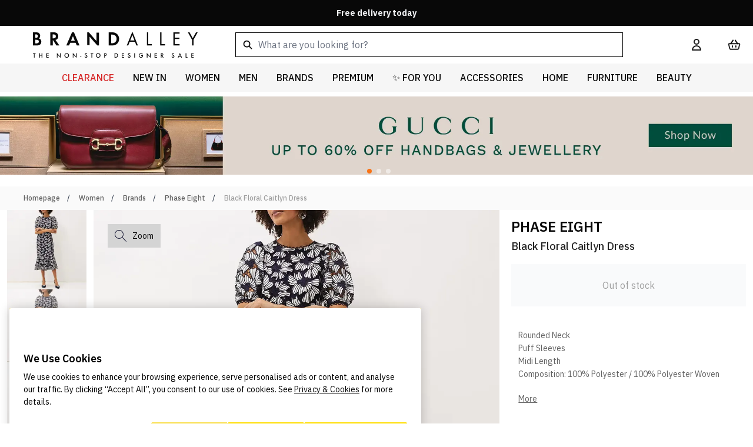

--- FILE ---
content_type: text/html; charset=UTF-8
request_url: https://www.brandalley.co.uk/18587014.html
body_size: 161961
content:
<!doctype html>
<html lang="en">
<head prefix="og: http://ogp.me/ns# fb: http://ogp.me/ns/fb# product: http://ogp.me/ns/product#">
    <title>Phase Eight Black Floral Caitlyn Dress - BrandAlley</title>
<meta charset="utf-8"/>
<meta name="description" content="Rounded NeckPuff SleevesMidi LengthComposition: 100% Polyester / 100% Polyester Woven Lining: 100% PolyesterColour: Black/WhiteCare: Machine Wash"/>
<meta name="robots" content="INDEX,FOLLOW"/>
<meta name="viewport" content="width=device-width, initial-scale=1"/>
<link  rel="stylesheet" type="text/css"  media="all" href="https://www.brandalley.co.uk/static/version1768560878/frontend/Develo/brandalley/en_GB/css/styles.css" />
<link  rel="canonical" href="https://www.brandalley.co.uk/18587014.html" />
<link  rel="icon" type="image/x-icon" href="https://www.brandalley.co.uk/media/favicon/default/apple-touch-icon-57x57.jpeg" />
<link  rel="shortcut icon" type="image/x-icon" href="https://www.brandalley.co.uk/media/favicon/default/apple-touch-icon-57x57.jpeg" />
<style>
.ais-Panel .ais-RefinementList-searchBox {display:none;}
body #onetrust-consent-sdk .ot-sdk-container .ot-sdk-row #onetrust-button-group-parent #onetrust-pc-btn-handler {
    background-color: #ffdd00;
    border-color: #ffdd00;
}
body #onetrust-consent-sdk .ot-sdk-container .ot-sdk-row #onetrust-button-group-parent #onetrust-pc-btn-handler:hover { background-color: #fae673; border-color: #fae673;}
.product-slider-widget-container {display:none;}
#onetrust-consent-sdk .ot-sdk-container .ot-sdk-row #onetrust-button-group-parent .onetrust-banner-options #onetrust-accept-btn-handler, #onetrust-consent-sdk .ot-sdk-container .ot-sdk-row #onetrust-button-group-parent .onetrust-banner-options #onetrust-reject-all-handler {
    display: flex;
    justify-content: space-around;
    align-items: center;
}
.is-widget-container-categories, .is-widget-container-clearance_size{display: none;}
@media only screen and (max-width: 480px) {
  .out-stock__label {
    font-size: 1.2rem;
  }
}
@media only screen and (max-width: 760px) {
    [data-autocomplete-source-id="products"] {order:3}
    [data-autocomplete-source-id="categories"] {order:2}
    .aa-Panel.productColumn2{ overflow: scroll; margin-left: -12px; width:100%;}
}
</style>
<!-- Google Tag Manager -->
  <script>(function(w,d,s,l,i){w[l]=w[l]||[];w[l].push({'gtm.start':
  new Date().getTime(),event:'gtm.js'});var f=d.getElementsByTagName(s)[0],
  j=d.createElement(s),dl=l!='dataLayer'?'&l='+l:'';j.async=true;j.src=
  'https://brand.brandalley.co.uk/0qrgjq1xdg6667c.js?awl='+i.replace(/^GTM-/, '')+dl;f.parentNode.insertBefore(j,f);
  })(window,document,'script','dataLayer','GTM-N65KRZQF');</script>
  <!-- End Google Tag Manager -->


<!-- Brands Page empty brands fix -->
<script>
  if (/\/superhome?$/i.test(window.location.pathname)) {
    let style = document.createElement('style');
    style.innerHTML = '#parent-superhome show-error { display: none !important; }';
    document.head.appendChild(style);
  } 
</script>
<script>
document.addEventListener("DOMContentLoaded", function() {
  <!-- Temp Popup change -->
  var oldText = "Up to 80% Off";
    var newText = "New Customers 15% Off. Enter code WELCOME15 in Cart";
    var popupbanners = document.querySelectorAll('.develo-login-register-popup .h2.leading-none');
    popupbanners.forEach(function(el) {
            if (el.innerText.includes(oldText)) {
                el.innerText = newText;
                el.style.fontSize = "16px"; 
                el.style.lineHeight = "1.2";
                el.style.whiteSpace = "normal";
            }
        });

    if (!/\/brands\.html\/?$/i.test(window.location.pathname)) {
        return;
    }

    const config = window.algoliaConfig;
    if (!config || !config.applicationId || !config.apiKey) {
        return;
    }

    const client = algoliasearch(config.applicationId, config.apiKey);
    const indexName = config.indexName + '_products';
    const index = client.initIndex(indexName);

    index.search('', {
        facets: ['ba_brand'],
        filters: 'in_stock=1',
        hitsPerPage: 0,
        maxValuesPerFacet: 1000
    }).then(({ facets }) => {
        if (facets && facets['ba_brand']) {
            const liveBrands = new Set(
                Object.keys(facets['ba_brand']).map(name => normalize(name))
            );
            updateBrandStatus(liveBrands);
        }
    }).catch(err => {
        console.error(err);
    });

    function updateBrandStatus(liveBrandsSet) {
        const sections = document.querySelectorAll('div[id^="letter-"]');

        sections.forEach(section => {
            const listItems = section.querySelectorAll('li');

            listItems.forEach(li => {
                const link = li.querySelector('a');
                if (link) {
                    const htmlBrandName = normalize(link.innerText);

                    // If the brand is NOT in the live stock list
                    if (!liveBrandsSet.has(htmlBrandName)) {
                        // Grey it out
                        link.style.color = '#d1d5db'; 
                        // Make it not clickable
                        link.style.pointerEvents = 'none';
                        link.style.cursor = 'default';
                        link.style.textDecoration = 'none';
                        link.removeAttribute('href');
                    }
                }
            });
        });
    }

    function normalize(str) {
        return str ? str.trim().toLowerCase().replace(/\s+/g, ' ') : '';
    }
});
</script>    <script type="application/ld+json">
{"@context":"https://schema.org","@type":"ProductGroup","@id":"https://www.brandalley.co.uk/18587014.html#product-group","name":"Black Floral Caitlyn Dress","description":"Rounded NeckPuff SleevesMidi LengthComposition: 100% Polyester / 100% Polyester Woven Lining: 100% PolyesterColour: Black/WhiteCare: Machine Wash","url":"https://www.brandalley.co.uk/18587014.html","brand":{"@type":"Brand","name":"Phase Eight"},"productGroupID":"18587014","image":"https://www.brandalley.co.uk/media/catalog/product/cache/72f127d2e2b30896fa28189114341db6/4/6/468188-1.jpg","variesBy":["size","color"],"hasVariant":[{"@type":"Product","sku":"18587016","image":"https://www.brandalley.co.uk/media/catalog/product/cache/72f127d2e2b30896fa28189114341db6/4/6/468188-1.jpg","name":"Black Floral Caitlyn Dress","offers":{"@type":"Offer","price":85,"priceCurrency":"GBP","availability":"https://schema.org/InStock","url":"https://www.brandalley.co.uk/18587014.html"},"gtin13":"5057122573054","size":"12","color":"Black"},{"@type":"Product","sku":"18587017","image":"https://www.brandalley.co.uk/media/catalog/product/cache/72f127d2e2b30896fa28189114341db6/4/6/468188-1.jpg","name":"Black Floral Caitlyn Dress","offers":{"@type":"Offer","price":85,"priceCurrency":"GBP","availability":"https://schema.org/InStock","url":"https://www.brandalley.co.uk/18587014.html"},"gtin13":"5057122573061","size":"14","color":"Black"},{"@type":"Product","sku":"18587018","image":"https://www.brandalley.co.uk/media/catalog/product/cache/72f127d2e2b30896fa28189114341db6/4/6/468188-1.jpg","name":"Black Floral Caitlyn Dress","offers":{"@type":"Offer","price":85,"priceCurrency":"GBP","availability":"https://schema.org/InStock","url":"https://www.brandalley.co.uk/18587014.html"},"gtin13":"5057122573085","size":"18","color":"Black"}],"offers":{"@type":"AggregateOffer","lowPrice":85,"highPrice":85,"priceCurrency":"GBP","offerCount":3}}</script>
<link rel="preconnect" href="https://fonts.googleapis.com">
<link rel="preconnect" href="https://fonts.gstatic.com" crossorigin>
<link rel="preload" href="https://fonts.gstatic.com/s/anuphan/v3/2sDeZGxYgY7LkLT0mWoDam--C70.woff2" as="font" type="font/woff2" crossorigin><link rel="stylesheet" type="text/css" href="https://www.brandalley.co.uk/static/version1768560878/frontend/Develo/brandalley/en_GB/Trustpilot_Reviews/css/trustpilot.min.css" media="print" onload="this.media='all';" fetchpriority="low" />

<style type="text/css">
    .page-header [data-content-type=row]:has(.develo-top-banner){min-height:44px;height:44px}.aa-InputWrapperSuffix{display:none}@media (min-width:768px){.aa-InputWrapper .aa-Input{max-width:659px}}
</style>

        <script>
        const script = document.createElement("script");
        script.src = "https://cdn-ukwest.onetrust.com/scripttemplates/otSDKStub.js";
        script.type = "text/javascript";
        script.async = true;

        script.onload = function () {
            if (typeof OneTrustStub === "function") {
                OneTrustStub();
            }
        };

                script.setAttribute("data-domain-script", "2fb496a5-63d3-4407-beae-53dce41cfcd6");
        
        document.head.prepend(script);
    </script>


<script nonce="eWMzdnM0am9ucG0wdHk2NHlld3A4eHQ4dzZ4MGpjMmE=">
    window.YIREO_GOOGLETAGMANAGER2_ENABLED = true;
    (function (events) {
        const initYireoGoogleTagManager2 = function () {
            events.forEach(function (eventType) {
                window.removeEventListener(eventType, initYireoGoogleTagManager2);
            });

                        (function (w, d, s, l, i) {
                w[l] = w[l] || [];
                w[l].push({'gtm.start': new Date().getTime(), event: 'gtm.js'});
                var f = d.getElementsByTagName(s)[0],
                    j = d.createElement(s),
                    dl = l != 'dataLayer' ? '&l=' + l : '';
                j.async = true;
                j.src = 'https://gtm.brandalley.co.uk/gtm.js?id=' + i + dl;
                f.parentNode.insertBefore(j, f);
            })(window, document, 'script', 'dataLayer', 'GTM-5CKV3DP5');
                    }

        events.forEach(function (eventType) {
            window.addEventListener(eventType, initYireoGoogleTagManager2, {once: true, passive: true})
        })
    })(['load', 'keydown', 'mouseover', 'scroll', 'touchstart', 'wheel']);

    </script>

    <link rel="preconnect" href="https://ANLXYSM6QE-dsn.algolia.net" crossorigin>
<script>
    var BASE_URL = 'https://www.brandalley.co.uk/';
    var THEME_PATH = 'https://www.brandalley.co.uk/static/version1768560878/frontend/Develo/brandalley/en_GB';
    var COOKIE_CONFIG = {
        "expires": null,
        "path": "\u002F",
        "domain": ".brandalley.co.uk",
        "secure": true,
        "lifetime": "2592000",
        "cookie_restriction_enabled": false    };
    var CURRENT_STORE_CODE = 'default';
    var CURRENT_WEBSITE_ID = '1';

    window.hyva = window.hyva || {}

    window.cookie_consent_groups = window.cookie_consent_groups || {}
    window.cookie_consent_groups['necessary'] = true;

    window.cookie_consent_config = window.cookie_consent_config || {};
    window.cookie_consent_config['necessary'] = [].concat(
        window.cookie_consent_config['necessary'] || [],
        [
            'user_allowed_save_cookie',
            'form_key',
            'mage-messages',
            'private_content_version',
            'mage-cache-sessid',
            'last_visited_store',
            'section_data_ids'
        ]
    );
</script>
<script>
    'use strict';
    (function( hyva, undefined ) {

        function lifetimeToExpires(options, defaults) {

            const lifetime = options.lifetime || defaults.lifetime;

            if (lifetime) {
                const date = new Date;
                date.setTime(date.getTime() + lifetime * 1000);
                return date;
            }

            return null;
        }

        function generateRandomString() {

            const allowedCharacters = '0123456789abcdefghijklmnopqrstuvwxyzABCDEFGHIJKLMNOPQRSTUVWXYZ',
                length = 16;

            let formKey = '',
                charactersLength = allowedCharacters.length;

            for (let i = 0; i < length; i++) {
                formKey += allowedCharacters[Math.round(Math.random() * (charactersLength - 1))]
            }

            return formKey;
        }

        const sessionCookieMarker = {noLifetime: true}

        const cookieTempStorage = {};

        const internalCookie = {
            get(name) {
                const v = document.cookie.match('(^|;) ?' + name + '=([^;]*)(;|$)');
                return v ? v[2] : null;
            },
            set(name, value, days, skipSetDomain) {
                let expires,
                    path,
                    domain,
                    secure,
                    samesite;

                const defaultCookieConfig = {
                    expires: null,
                    path: '/',
                    domain: null,
                    secure: false,
                    lifetime: null,
                    samesite: 'lax'
                };

                const cookieConfig = window.COOKIE_CONFIG || {};

                expires = days && days !== sessionCookieMarker
                    ? lifetimeToExpires({lifetime: 24 * 60 * 60 * days, expires: null}, defaultCookieConfig)
                    : lifetimeToExpires(window.COOKIE_CONFIG, defaultCookieConfig) || defaultCookieConfig.expires;

                path = cookieConfig.path || defaultCookieConfig.path;
                domain = !skipSetDomain && (cookieConfig.domain || defaultCookieConfig.domain);
                secure = cookieConfig.secure || defaultCookieConfig.secure;
                samesite = cookieConfig.samesite || defaultCookieConfig.samesite;

                document.cookie = name + "=" + encodeURIComponent(value) +
                    (expires && days !== sessionCookieMarker ? '; expires=' + expires.toGMTString() : '') +
                    (path ? '; path=' + path : '') +
                    (domain ? '; domain=' + domain : '') +
                    (secure ? '; secure' : '') +
                    (samesite ? '; samesite=' + samesite : 'lax');
            },
            isWebsiteAllowedToSaveCookie() {
                const allowedCookies = this.get('user_allowed_save_cookie');
                if (allowedCookies) {
                    const allowedWebsites = JSON.parse(unescape(allowedCookies));

                    return allowedWebsites[CURRENT_WEBSITE_ID] === 1;
                }
                return false;
            },
            getGroupByCookieName(name) {
                const cookieConsentConfig = window.cookie_consent_config || {};
                let group = null;
                for (let prop in cookieConsentConfig) {
                    if (!cookieConsentConfig.hasOwnProperty(prop)) continue;
                    if (cookieConsentConfig[prop].includes(name)) {
                        group = prop;
                        break;
                    }
                }
                return group;
            },
            isCookieAllowed(name) {
                const cookieGroup = this.getGroupByCookieName(name);
                return cookieGroup
                    ? window.cookie_consent_groups[cookieGroup]
                    : this.isWebsiteAllowedToSaveCookie();
            },
            saveTempStorageCookies() {
                for (const [name, data] of Object.entries(cookieTempStorage)) {
                    if (this.isCookieAllowed(name)) {
                        this.set(name, data['value'], data['days'], data['skipSetDomain']);
                        delete cookieTempStorage[name];
                    }
                }
            }
        };

        hyva.getCookie = (name) => {
            const cookieConfig = window.COOKIE_CONFIG || {};

            if (cookieConfig.cookie_restriction_enabled && ! internalCookie.isCookieAllowed(name)) {
                return cookieTempStorage[name] ? cookieTempStorage[name]['value'] : null;
            }

            return internalCookie.get(name);
        }

        hyva.setCookie = (name, value, days, skipSetDomain) => {
            const cookieConfig = window.COOKIE_CONFIG || {};

            if (cookieConfig.cookie_restriction_enabled && ! internalCookie.isCookieAllowed(name)) {
                cookieTempStorage[name] = {value, days, skipSetDomain};
                return;
            }
            return internalCookie.set(name, value, days, skipSetDomain);
        }


        hyva.setSessionCookie = (name, value, skipSetDomain) => {
            return hyva.setCookie(name, value, sessionCookieMarker, skipSetDomain)
        }

        hyva.getBrowserStorage = () => {
            const browserStorage = window.localStorage || window.sessionStorage;
            if (!browserStorage) {
                console.warn('Browser Storage is unavailable');
                return false;
            }
            try {
                browserStorage.setItem('storage_test', '1');
                browserStorage.removeItem('storage_test');
            } catch (error) {
                console.warn('Browser Storage is not accessible', error);
                return false;
            }
            return browserStorage;
        }

        hyva.postForm = (postParams) => {
            const form = document.createElement("form");

            let data = postParams.data;

            if (! postParams.skipUenc && ! data.uenc) {
                data.uenc = btoa(window.location.href);
            }
            form.method = "POST";
            form.action = postParams.action;

            Object.keys(postParams.data).map(key => {
                const field = document.createElement("input");
                field.type = 'hidden'
                field.value = postParams.data[key];
                field.name = key;
                form.appendChild(field);
            });

            const form_key = document.createElement("input");
            form_key.type = 'hidden';
            form_key.value = hyva.getFormKey();
            form_key.name="form_key";
            form.appendChild(form_key);

            document.body.appendChild(form);

            form.submit();
        }

        hyva.getFormKey = function () {
            let formKey = hyva.getCookie('form_key');

            if (!formKey) {
                formKey = generateRandomString();
                hyva.setCookie('form_key', formKey);
            }

            return formKey;
        }

        hyva.formatPrice = (value, showSign, options = {}) => {
            const formatter = new Intl.NumberFormat(
                'en\u002DGB',
                Object.assign({
                    style: 'currency',
                    currency: 'GBP',
                    signDisplay: showSign ? 'always' : 'auto'
                }, options)
            );
            return (typeof Intl.NumberFormat.prototype.formatToParts === 'function') ?
                formatter.formatToParts(value).map(({type, value}) => {
                    switch (type) {
                        case 'currency':
                            return '\u00A3' || value;
                        case 'minusSign':
                            return '- ';
                        case 'plusSign':
                            return '+ ';
                        default :
                            return value;
                    }
                }).reduce((string, part) => string + part) :
                formatter.format(value);
        }

        const formatStr = function (str, nStart) {
            const args = Array.from(arguments).slice(2);

            return str.replace(/(%+)([0-9]+)/g, (m, p, n) => {
                const idx = parseInt(n) - nStart;

                if (args[idx] === null || args[idx] === void 0) {
                    return m;
                }
                return p.length % 2
                    ? p.slice(0, -1).replace('%%', '%') + args[idx]
                    : p.replace('%%', '%') + n;
            })
        }

        hyva.str = function (string) {
            const args = Array.from(arguments);
            args.splice(1, 0, 1);

            return formatStr.apply(undefined, args);
        }

        hyva.strf = function () {
            const args = Array.from(arguments);
            args.splice(1, 0, 0);

            return formatStr.apply(undefined, args);
        }

        /**
         * Take a html string as `content` parameter and
         * extract an element from the DOM to replace in
         * the current page under the same selector,
         * defined by `targetSelector`
         */
        hyva.replaceDomElement = (targetSelector, content) => {
            // Parse the content and extract the DOM node using the `targetSelector`
            const parser = new DOMParser();
            const doc = parser.parseFromString(content, 'text/html');
            const contentNode = doc.querySelector(targetSelector);

            // Bail if content can't be found
            if (!contentNode) {
                return;
            }

            hyva.activateScripts(contentNode)

            // Replace the old DOM node with the new content
            document.querySelector(targetSelector).replaceWith(contentNode);

            // Reload customerSectionData and display cookie-messages if present
            window.dispatchEvent(new CustomEvent("reload-customer-section-data"));
            hyva.initMessages();
        }

        hyva.activateScripts = (contentNode) => {
            // Extract all the script tags from the content.
            // Script tags won't execute when inserted into a dom-element directly,
            // therefore we need to inject them to the head of the document.
            const tmpScripts = contentNode.getElementsByTagName('script');

            if (tmpScripts.length > 0) {
                // Push all script tags into an array
                // (to prevent dom manipulation while iterating over dom nodes)
                const scripts = [];
                for (let i = 0; i < tmpScripts.length; i++) {
                    scripts.push(tmpScripts[i]);
                }

                // Iterate over all script tags and duplicate+inject each into the head
                for (let i = 0; i < scripts.length; i++) {
                    let script = document.createElement('script');
                    script.innerHTML = scripts[i].innerHTML;

                    document.head.appendChild(script);

                    // Remove the original (non-executing) node from the content
                    scripts[i].parentNode.removeChild(scripts[i]);
                }
            }
            return contentNode;
        }

        const replace = {['+']: '-', ['/']: '_', ['=']: ','};
        hyva.getUenc = () => btoa(window.location.href).replace(/[+/=]/g, match => replace[match]);

        let currentTrap;

        const focusableElements = (rootElement) => {
            const selector = 'button, [href], input, select, textarea, details, [tabindex]:not([tabindex="-1"]';
            return Array.from(rootElement.querySelectorAll(selector))
                .filter(el => {
                    return el.style.display !== 'none'
                        && !el.disabled
                        && el.tabIndex !== -1
                        && (el.offsetWidth || el.offsetHeight || el.getClientRects().length)
                })
        }

        const focusTrap = (e) => {
            const isTabPressed = e.key === 'Tab' || e.keyCode === 9;
            if (!isTabPressed) return;

            const focusable = focusableElements(currentTrap)
            const firstFocusableElement = focusable[0]
            const lastFocusableElement = focusable[focusable.length - 1]

            e.shiftKey
                ? document.activeElement === firstFocusableElement && (lastFocusableElement.focus(), e.preventDefault())
                : document.activeElement === lastFocusableElement && (firstFocusableElement.focus(), e.preventDefault())
        };

        hyva.releaseFocus = (rootElement) => {
            if (currentTrap && (!rootElement || rootElement === currentTrap)) {
                currentTrap.removeEventListener('keydown', focusTrap)
                currentTrap = null
            }
        }
        hyva.trapFocus = (rootElement) => {
            if (!rootElement) return;
            hyva.releaseFocus()
            currentTrap = rootElement
            rootElement.addEventListener('keydown', focusTrap)
            const firstElement = focusableElements(rootElement)[0]
            firstElement && firstElement.focus()
        }

                hyva.alpineInitialized = (fn) => window.addEventListener('alpine:initialized', fn, {once: true})
                window.addEventListener('user-allowed-save-cookie', () => internalCookie.saveTempStorageCookies())

    }( window.hyva = window.hyva || {} ));
</script>
<script>
    if (!window.IntersectionObserver) {
        window.IntersectionObserver = function (callback) {
            this.observe = el => el && callback(this.takeRecords());
            this.takeRecords = () => [{isIntersecting: true, intersectionRatio: 1}];
            this.disconnect = () => {};
            this.unobserve = () => {};
        }
    }
</script>
</head>
<body id="html-body" class="page-product-configurable catalog-product-view product-18587014 page-layout-1column">

<script>
    function develoWrapperLoginRegisterPopup() {
        return {
            ...hyva.modal(),
            isCustomerLoggedIn: brandAlleyIsCustomerLoggedIn,
            forceGuestPopupEnabled: true,
            includeElements: "a#customer-menu,#cart-drawer" ?? '',
            includeClasses: "#cart-drawer .btn-outline,.checkout-methods-items .btn-primary" ?? '',
            excludeClasses: "a.btn-outline,.brand-directory-main,.login-overlay,.brand-products-top .breadcrumbs,.brand-description-content,.brand-share,.brand-product-list .item,.view-more-brand-list,.allowLink,.social-links,#footer,#showJoinBox,#showLoginBox,.new-login,.logo,.logo-link,li.blog,.main-cat,#login-form,.customer-account-forgotpassword #form-validate,.customer-account-create #form-validate,.cms-page-view .main-container,.contacts-index-index .main-container,.closeBtn,.contact-link,.add-to-basket-button,.login-page-form-button,.login-page-register-button,.register-page-register-button,.recaptcha-legal-notice,.footer-link,.forgot-password-link,.back" ?? '',
            modalInstancesToIgnore: null ?? '',
            intentUrl: '',
            loginRedirectCookieName: 'login_redirect',
            storeCode: "default",
            init() {
                this.setupGlobalHandlers();
                this.setupClassesElementList();
                this.replaceBackdropHandler();
                this.resetRedirect();

                if (this.forceGuestPopupEnabled && !this.isCustomerLoggedIn()) {
                    this.setupGuestPopup();
                }
            },
            setupClassesElementList() {
                this.includeElements = this.includeElements.split(',')
                this.includeClasses = this.includeClasses.split(',')
                this.excludeClasses = this.excludeClasses.split(',')
                this.modalInstancesToIgnore = this.modalInstancesToIgnore.split(',')
                this.modalInstancesToIgnore.push("login-register-modal")
            },
            resetRedirect() {
                /**
                 * At this point if customer is not currently logged in then we will reset the redirect cookie
                 * @type {string}
                 */
                document.cookie = `login_redirect=; path=/; domain=www.brandalley.co.uk; expires=Thu, 01 Jan 1970 00:00:00 UTC;`
                document.cookie = `login_redirect=; path=/; domain=.www.brandalley.co.uk; expires=Thu, 01 Jan 1970 00:00:00 UTC;`
            },
            setupGuestPopup() {

                /**
                 * Setup events manually on the include elements, so they override and prevent alpine actions
                 * Important: This will only find elements to trigger that exist on page-load
                 * Meaning x-if elements such as cart checkout button will not be found.
                 */
                if (this.includeClasses.length) {
                    const includeClassesElementsList = document.querySelectorAll(this.includeClasses);

                    includeClassesElementsList.forEach((element) => {
                        element.addEventListener('click', (e) => {
                            if (this.isCustomerLoggedIn()) {
                                return;
                            }

                            e.preventDefault();
                            e.stopImmediatePropagation();
                            if (element.tagName.toLowerCase() === 'a') {
                                this.redirectLoginSignupIntent(e);
                            }
                            showDeveloLoginRegisterPopup();
                        })
                    });
                }

                // Setup events globally for any mixture of elements and classes/ids that are in the exclusion list
                window.addEventListener('click', (e) => this.handleShowPopup(e))
            },
            handleShowPopup(clickEvent) {
                if (this.isCustomerLoggedIn()) {
                    return;
                }
                let triggerModal = true
                let clickedElement = clickEvent.target
                let clickedElClasses = clickedElement.classList.entries()
                let baClassList = []
                let baIdList = []

                /**
                 * Check if the captured element is inside a modal instance.
                 * Check if the modal instance is in our ignore list, so it won't be checked for triggerable elements.
                 */
                let modalInstance = clickedElement.closest('div[aria-modal]') ?? clickedElement.closest('div[x-ref]')
                let isModalOpen = modalInstance

                if (modalInstance && !this.modalInstancesToIgnore.includes(modalInstance.getAttribute('aria-labelledby'))) {
                    // At this point we can just say the modal is open to stop the process
                    isModalOpen = false;
                }

                // Exclusion list clicked el checks
                const isCapturedElementCorrect = this.includeElements.includes(clickedElement.tagName.toLowerCase())
                const isCapturedElementAncestorCorrect = clickedElement.closest(this.includeElements)

                // Inclusion list clicked el checks
                const isCapturedElementInIncludeClasses = this.includeClasses.includes(clickedElement.tagName.toLowerCase())
                const isCapturedElementAncestorInIncludeClasses = clickedElement.closest(this.includeClasses)

                // Is inside cookie banner
                const isInsideCookieBanner = clickedElement.closest('#onetrust-consent-sdk')

                /**
                 * isModalOpen - Checks for any valid instances of a modal are already open and ignore elements inside to re-trigger
                 * isCapturedElementCorrect - Is the clicked element in the whitelist
                 * isCapturedElementAncestorCorrect - Is the clicked element ancestor in the whitelist
                 * isInsideCookieBanner - Custom check for cookie banner as this is element is not considered modal
                 */
                if (!isModalOpen && (isCapturedElementCorrect || isCapturedElementAncestorCorrect) && !isInsideCookieBanner) {
                    // If the captured element fails validation then we know the ancestor should be our target
                    if (!this.includeElements.includes(clickedElement.tagName.toLowerCase())) {
                        // Update the element that was captured to be the ancestor that matches
                        clickedElement = clickedElement.closest(this.includeElements)
                        clickedElClasses = clickedElement.classList.entries()
                    }

                    /**
                     * If captured element was found in the include classes list then just return as it should trigger
                     * Quick check for sanity on inclusion and exclusion elements that are trying to do both
                     */
                    if (isCapturedElementInIncludeClasses || isCapturedElementAncestorInIncludeClasses) {
                        if (isCapturedElementCorrect || isCapturedElementAncestorCorrect) {
                            console.error('Element found in both inclusion and exclusion list:', clickedElement)
                        }
                        return;
                    }

                    buildClassIdList(this.excludeClasses)

                    // Check if captured element classes should not trigger modal
                    for (const value of clickedElClasses) {
                        if (baClassList.includes(value[1])) {
                            triggerModal = false
                        }
                    }

                    // Check if captured element ID should not trigger modal
                    if (baIdList.includes(clickedElement['id'])) {
                        triggerModal = false
                    }

                    if (clickedElement.tagName.toLowerCase() === 'a') {
                        this.redirectLoginSignupIntent(clickEvent)
                    }

                    if (triggerModal) {
                        clickEvent.preventDefault()
                        clickEvent.stopImmediatePropagation()
                        showDeveloLoginRegisterPopup()
                    }

                    /**
                     * Sets up an array of classes and IDs to check against
                     */
                    function buildClassIdList(excludeClasses) {
                        excludeClasses.map((val) => {
                            if (val.includes('.')) {
                                val = val.replace('.', '').trim()
                                baClassList.push(val)
                            } else if (val.includes('#')) {
                                val = val.replace('#', '').trim()
                                baIdList.push(val)
                            }
                        })
                    }
                }
            },
            /**
             * Sets the redirect cookie for login and register when links are clicked with a valid URL
             * @param clickEvent
             */
            redirectLoginSignupIntent(clickEvent) {

                let target = clickEvent.target;
                const isLink = target.tagName.toLowerCase() === 'a';
                const isParentLink = clickEvent.target.closest('a');
                const excludeIds = ['customer-menu']

                /**
                 * Get the correct link element if the captured element happens to be a child instead
                 */
                if (!isLink && isParentLink) {
                    target = target.closest('a')
                }

                /**
                 * If we click on any excluded links then do not set the redirect
                 * This is to help handle edge-cases where clicking the
                 * customer account button may set the URL to logout
                 */
                if (excludeIds.includes(target['id'])) {
                    return;
                }

                if (urlValidator(target['href'])) {
                    // Valid URL
                    this.intentUrl = target['href']
                }

                /**
                 * Set the redirect cookie for login and register success
                 * This is handled with getRedirectCookie within the relevant process
                 */
                if (this.intentUrl) {
                    hyva.setCookie(`${this.loginRedirectCookieName}`, this.intentUrl)
                }

                /**
                 * Validates a string as a URL
                 * @param hrefUrl
                 * @returns {boolean}
                 */
                function urlValidator(hrefUrl) {
                    try {
                        new URL(hrefUrl);
                        return true;
                    } catch (err) {
                        return false;
                    }
                }
            }
            ,
            replaceBackdropHandler() {
                // Possible Hyvä bug for backdrop click ev causing error logs
                document.removeEventListener('click', window.hyva.modal.eventListeners.click);

                /**
                 * TODO: Refactor to close modal on clicking backdrop but only if click is not originated from inside
                 * as safari bug when highlighting input text inside the modal but releasing the click outside
                 */
            }
            ,
            setupGlobalHandlers() {
                const popupContainer = document.querySelector('.develo-login-register-popup');

                window.showDeveloLoginRegisterPopup = (e) => {
                    const event = new Event('login.popup.triggered');
                    document.dispatchEvent(event);

                    this.show('login-register-modal', e);
                    popupContainer.classList.add('popup-open');
                }
                window.hideDeveloLoginRegisterPopup = () => {
                    this.ok();
                    popupContainer.classList.remove('popup-open');
                }
            }
            ,
        }
    }
</script>
<div x-cloak x-data="develoWrapperLoginRegisterPopup()">
    <div x-cloak    x-bind="overlay('login-register-modal')"
    x-spread="overlay('login-register-modal')"
    class="fixed inset-0 bg-black bg-opacity-50 z-50">
    <div class="h-full overflow-auto fixed flex justify-center items-center text-left pt-0 inset-x-0 top-0 pt-1">
        <div x-ref="login-register-modal" role="dialog" aria-modal="true"
                                                     aria-labelledby="login-register-modal"
                         class="absolute top-[1.5rem] inline-block bg-white shadow-xl w-full max-w-[380px]">
            
<script>
    function develoLoginRegisterTabWrapper() {
        return {
            tabs: [
                {
                    value: "default",
                    label: "Default",
                    hidden: true
                },
                {
                    value: "log in",
                    label: "Log in",
                    hidden: false
                },
                {
                    value: "sign up",
                    label: "Sign up",
                    hidden: false
                },
                {
                    value: "forgot password",
                    label: "Forgot password",
                    hidden: true
                },
                {
                    value: "newsletter opt",
                    label: "Newsletter opt",
                    hidden: true
                }
            ],
            activeTab: false,
            showTabHeadings: false,
            hiddenTabs: [],
            loading: false,
            newCustomerRegister: false,
            newCustomerRegisterEmail: '',
            init() {
                this.activeTab = this.defaultTab()
                this.setDefaultHiddenTabs()
                this.updateHideLogic()

                // This will override the default tab on load if social customer register
                this.checkCookiesForPopupLogic()

                this.$watch('activeTab', (tab) => {

                    // Wait for render tick, so we know tab has swapped in the DOM
                    this.$nextTick(() => {

                        // If changing to home/default then do nothing
                        if (tab === 'default') {
                            return;
                        }

                        // Update focus on the first form input in that tab
                        const transformedName = tab.replace(/\s/g, '-').toLowerCase()
                        const tabContentWrapper = document.getElementById(`${transformedName}-tab-content`)
                        const tabContentForm = tabContentWrapper.getElementsByTagName('form').item(0)

                        /**
                         * Check if the input that should be focused first is inside a nested step section
                         * otherwise default to first
                         */
                        if (tabContentForm) {
                            let firstInput = tabContentForm.querySelector('.field.tab-focus-first input') ?
                                tabContentForm.querySelector('.field.tab-focus-first input') :
                                tabContentForm.querySelector('.field input')

                            firstInput.focus()
                        }
                    })
                })
            },
            checkCookiesForPopupLogic() {
                if (hyva.getCookie('develo_social_register_newsletter_opt')) {
                    this.newCustomerRegister = true;
                } else if (hyva.getCookie('develo_social_trigger_show_popup')) {
                    // Popup has been manually triggered by this cookie being set from a preceding process
                    showDeveloLoginRegisterPopup()
                    document.cookie = "develo_social_trigger_show_popup=; expires=Thu, 01 Jan 1970 00:00:00 UTC; path=/;";
                }
            },
            defaultTab() {
                return this.tabs[0].value
            },
            setDefaultHiddenTabs() {
                this.tabs.forEach(tab => {
                    if (tab.hidden) {
                        this.hiddenTabs.push(tab.value)
                    }
                })
            },
            /**
             * Use this to change the current tab.
             * Identifies the tab heading visibility before changing active content
             *
             * @param tabName
             */
            changeTab(tabName) {
                // Hide the tabs first before we switch to the active content
                this.setTabVisibility(tabName)
                this.activeTab = tabName
            },
            setTabVisibility(tabName) {
                this.showTabHeadings = !this.hiddenTabs.includes(tabName);
            },
            removeCookie() {
                document.cookie = "develo_social_register_newsletter_opt=; expires=Thu, 01 Jan 1970 00:00:00 UTC; path=/;";
            },
            updateHideLogic() {
                const originalOk = this.ok
                this.ok = () => {

                    // If user closes the modal whilst being asked for preference then remove cookie
                    if (this.activeTab === 'newsletter opt') {
                        this.removeCookie()
                    }

                    originalOk.call(this);

                    /**
                     * Hook into hide (ok) method from Hyvä modal.
                     * Reset modal state after transition delay, modal transition default is 300
                     * Keep at 400 or above for Safari transition being slower
                     */
                    const transitionDelay = 400
                    setTimeout(() => {
                        this.resetModalState();
                    }, transitionDelay);
                }
            },
            resetModalState() {
                this.changeTab(this.defaultTab())
            },
            eventListeners: {
                ['@private-content-loaded.window'](event) {
                    if (!this.isCustomerLoggedIn || !this.newCustomerRegister) {
                        return;
                    }
                    const data = event.detail.data;
                    if (data.customer.email) {
                        this.changeTab('newsletter opt')
                        this.newCustomerRegisterEmail = data.customer.email
                        showDeveloLoginRegisterPopup()
                    }
                }
            }
        }
    }
</script>

<div x-data="develoLoginRegisterTabWrapper()" class="develo-login-register-popup" x-focus-first x-bind="eventListeners">

    
<script>
    function develoLoginRegisterBanners() {
        return {
            banners: [
                {
                    name: 'default',
                    src: 'https://www.brandalley.co.uk/static/version1768560878/frontend/Develo/brandalley/en_GB/images/login-register-modal/modal-popup-default.jpeg',
                },
                {
                    name: 'log in',
                    src: 'https://www.brandalley.co.uk/static/version1768560878/frontend/Develo/brandalley/en_GB/images/login-register-modal/modal-popup-log-in.jpeg',
                },
                {
                    name: 'sign up',
                    src: 'https://www.brandalley.co.uk/static/version1768560878/frontend/Develo/brandalley/en_GB/images/login-register-modal/modal-popup-sign-up.jpeg',
                },
                {
                    name: 'forgot password',
                    src: 'https://www.brandalley.co.uk/static/version1768560878/frontend/Develo/brandalley/en_GB/images/login-register-modal/modal-popup-log-in.jpeg',
                },
                {
                    name: 'newsletter opt',
                    src: '',
                },
            ],
            activeBanner: 'default',
            setBanner() {
                return this.banners.map(banner => {
                    if (banner.name === this.activeTab) {
                        this.activeBanner = banner.src
                    }
                })
            },
            init() {
                this.setBanner()
                this.$watch('activeTab', () => {
                    this.setBanner()
                })
            }
        }
    }
</script>

<div x-data="develoLoginRegisterBanners()">
    <div class="relative">

        <div x-show="activeBanner">

            <img :src="activeBanner"
                 class="h-[254px] object-cover bg-white"
                 :alt="'Popup Home Banner ' + activeTab"
                 loading="lazy"
                 width="380"
                 height="254">
            <div class="bg-black opacity-30 absolute top-0 w-full h-full"></div>

        </div>

        <div x-show="!activeBanner">

            <div class="h-[120px] w-full bg-white"></div>

        </div>

        <div class="absolute top-0 w-full h-full flex flex-col justify-stretch items-center gap-[24px] px-3 pt-3 pb-8">


            <template x-if="activeBanner">
                <button @click="window.hideDeveloLoginRegisterPopup" class="ml-auto cursor-pointer">
                    <svg xmlns="http://www.w3.org/2000/svg" width="24" height="24" stroke="currentColor" viewBox="0 0 24 25" fill="none" class="text-white" role="img">
    <path d="M6 6.66016L18 18.6602M6 18.6602L18 6.66016L6 18.6602Z" stroke-width="2" stroke-linecap="round" stroke-linejoin="round"/>
<title>cross</title></svg>
                </button>
            </template>

            <template x-if="!activeBanner">
                <button @click="window.hideDeveloLoginRegisterPopup" class="ml-auto cursor-pointer">
                    <svg xmlns="http://www.w3.org/2000/svg" width="24" height="24" stroke="currentColor" viewBox="0 0 24 25" fill="none" class="text-black" role="img">
    <path d="M6 6.66016L18 18.6602M6 18.6602L18 6.66016L6 18.6602Z" stroke-width="2" stroke-linecap="round" stroke-linejoin="round"/>
<title>cross</title></svg>
                </button>
            </template>

            <template x-if="activeTab !== 'newsletter opt'">

                <img src="https://www.brandalley.co.uk/static/version1768560878/frontend/Develo/brandalley/en_GB/images/login-register-modal/logo.svg"
                     class="w-[150px]"
                     alt="Brandalley Logo"
                     loading="lazy"
                     width="150"
                     height="13" />

            </template>

            <template x-if="activeTab === 'newsletter opt'">

                <img src="https://www.brandalley.co.uk/static/version1768560878/frontend/Develo/brandalley/en_GB/images/login-register-modal/logo-black.svg"
                     class="w-[150px]"
                     alt="Brandalley Logo"
                     loading="lazy"
                     width="150"
                     height="13" />

            </template>


            <div x-show="activeBanner">
                <template x-if="['log in', 'forgot password'].includes(activeTab)">

                    <div class="flex h-full items-center justify-center mt-8">

                        <div class="h1 text-white font-semibold leading-none text-center">
                            Welcome Back!                        </div>
                    </div>

                </template>

                <template x-if="!['log in', 'forgot password'].includes(activeTab)">

                    <div>

                        <div class="text-center mx-auto w-64 mb-6">

                            <div class="h1 text-white font-semibold leading-none">
                                Exclusive Designer Sales.                            </div>

                        </div>

                        <div class="bg-primary text-center px-3 py-1.5">

                            <div class="h2 leading-none">
                                Up to 80% Off                            </div>

                        </div>
                    </div>

                </template>
            </div>

        </div>

    </div>

</div>

    <template x-cloak x-if="showTabHeadings">

        <div class="flex justify-center items-center bg-brand-natural-50">
            <template x-for="(tab, index) in tabs" :key="index">
                <button
                    @click.prevent="tab.value === 'log in' ? changeTab('default') : changeTab(tab.value)"
                    class="text-ba-lg text-gray-900 font-medium px-4 py-3.5 relative hover:bg-brand-natural-200"
                    :class="tab.hidden && 'hidden'">
                    <span x-text="tab.label"></span>
                    <span
                        x-show="activeTab === tab.value"
                        class="absolute left-0 bottom-0 h-0.5 bg-black w-full"
                        x-transition:enter="transition ease-out duration-100"
                        x-transition:enter-start="opacity-0 scale-90"
                        x-transition:enter-end="opacity-100 scale-100"
                        x-transition:leave="transition ease-in duration-100"
                        x-transition:leave-start="opacity-100 scale-100"
                        x-transition:leave-end="opacity-0 scale-90"></span>
                </button>
            </template>
        </div>

    </template>

    <div id="develo-login-register-modal-tab-content" class="my-6 mx-6">
        <template x-if="activeTab == 'default'">
            <div id="default-tab-content">
                
<script>
    function develoLoginRegisterTabDefault() {
        return {
            popupCenter({url, title, w, h}) {
                /* Pulled from Compat */
                const dualScreenLeft = window.screenLeft !== undefined ? window.screenLeft : window.screenX;
                const dualScreenTop = window.screenTop !== undefined ? window.screenTop : window.screenY;
                const width = window.innerWidth ? window.innerWidth : document.documentElement.clientWidth ? document.documentElement.clientWidth : screen.width;
                const height = window.innerHeight ? window.innerHeight : document.documentElement.clientHeight ? document.documentElement.clientHeight : screen.height;
                const systemZoom = width / window.screen.availWidth;
                const left = (width - w) / 2 / systemZoom + dualScreenLeft;
                const top = (height - h) / 2 / systemZoom + dualScreenTop;
                const newWindow = window.open(url, title,
                    `
                    scrollbars=yes,
                    width=${w},
                    height=${h},
                    top=${top},
                    left=${left}
                    `
                )

                if (window.focus) newWindow.focus();
            },
            openPopUp(url, label) {
                /* Pulled from Compat */
                const date = new Date();
                const currentTime = date.getTime();
                let widthLimit = 640;
                let heightLimit = 480;
                let width = window.innerWidth / 2 > widthLimit ? window.innerWidth / 2 : widthLimit;
                let height = window.innerHeight / 2 > heightLimit ? window.innerHeight / 2 : heightLimit;
                this.popupCenter({
                    url: url + '?' + currentTime,
                    title: label,
                    w: width,
                    h: height
                });
            }
        }
    }
</script>

<div x-data="develoLoginRegisterTabDefault()">
    <div class="text-2xl text-center font-semibold mb-6">
        Log in or Sign up    </div>

    <div class="flex flex-col gap-y-4 mb-8">
                                <button class="btn btn-icon-left btn-outline cursor-pointer"
                    @click="openPopUp('https://www.brandalley.co.uk/sociallogin/social/login/type/google/',  'Google')">
                                    <svg xmlns="http://www.w3.org/2000/svg" width="18" height="18" viewBox="0 0 19 18" fill="none" class="mr-2 fill-[#1a77f2]" role="img">
    <g clip-path="url(#clip0_23137_24176)">
        <path d="M18.1445 9.20377C18.1445 8.59198 18.0949 7.97687 17.9891 7.375H9.5V10.8407H14.3613C14.1596 11.9585 13.5114 12.9473 12.5623 13.5756V15.8244H15.4625C17.1656 14.2569 18.1445 11.942 18.1445 9.20377Z" fill="#4285F4"/>
        <path d="M9.49966 18.002C11.927 18.002 13.974 17.205 15.4655 15.8293L12.5652 13.5805C11.7583 14.1295 10.7166 14.4403 9.50296 14.4403C7.15499 14.4403 5.16418 12.8563 4.44987 10.7266H1.45703V13.0448C2.98487 16.0839 6.09675 18.002 9.49966 18.002Z" fill="#34A853"/>
        <path d="M4.4469 10.725C4.06991 9.60727 4.06991 8.39691 4.4469 7.27914V4.96094H1.45738C0.180875 7.50402 0.180875 10.5002 1.45738 13.0432L4.4469 10.725Z" fill="#FBBC04"/>
        <path d="M9.49965 3.56224C10.7828 3.5424 12.0229 4.02523 12.9522 4.9115L15.5217 2.34196C13.8947 0.814129 11.7352 -0.0258495 9.49965 0.000606499C6.09675 0.000606499 2.98487 1.91867 1.45703 4.96111L4.44656 7.27931C5.15756 5.1463 7.15169 3.56224 9.49965 3.56224Z" fill="#EA4335"/>
    </g>
    <defs>w
        <clipPath id="clip0_23137_24176">
            <rect width="18" height="18" fill="white" transform="translate(0.5)"/>
        </clipPath>
    </defs>
<title>google</title></svg>
                                Continue with Google            </button>
                                <button class="btn btn-icon-left btn-outline cursor-pointer"
                    @click="openPopUp('https://www.brandalley.co.uk/sociallogin/social/login/type/facebook/',  'Facebook')">
                                    <svg xmlns="http://www.w3.org/2000/svg" width="18" height="18" viewBox="0 0 24 24" fill="none" class="mr-2 fill-[#1a77f2]" role="img">
    <path d="M24 12C24 5.37258 18.6274 0 12 0C5.37258 0 0 5.37258 0 12C0 17.9895 4.3882 22.954 10.125 23.8542V15.4688H7.07812V12H10.125V9.35625C10.125 6.34875 11.9166 4.6875 14.6576 4.6875C15.9701 4.6875 17.3438 4.92188 17.3438 4.92188V7.875H15.8306C14.34 7.875 13.875 8.80008 13.875 9.75V12H17.2031L16.6711 15.4688H13.875V23.8542C19.6118 22.954 24 17.9895 24 12Z"/>
<title>facebook</title></svg>
                                Continue with Facebook            </button>
        
        <button class="btn btn-icon-left btn-outline cursor-pointer" @click="changeTab('log in')">
            <svg xmlns="http://www.w3.org/2000/svg" class="mr-2" fill="none" viewBox="0 0 24 24" stroke="currentColor" stroke-width="2" width="18" height="18" role="img">
    <path stroke-linecap="round" stroke-linejoin="round" d="M3 8l7.89 5.26a2 2 0 002.22 0L21 8M5 19h14a2 2 0 002-2V7a2 2 0 00-2-2H5a2 2 0 00-2 2v10a2 2 0 002 2z"/>
<title>mail</title></svg>
            Continue with Email        </button>

        <button @click="changeTab('log in')" class="btn btn-text text-sm font-medium cursor-pointer">
            Already a member? Log in        </button>
    </div>
</div>
            </div>
        </template>

        <div x-show="activeTab === 'log in'">
            <div id="log-in-tab-content">
                
<script>
    function develoLoginRegisterTabLogin() {
        return {
            errors: 0,
            hasCaptchaToken: 0,
            email: '',
            existingLoginEmail: '',
            password: '',
            showPassword: false,
            displayErrorMessage: false,
            errorMessage: '',
            loading: false,
            submitForm() {
                this.loading = true
                this.validate()
                    .then(() => {
                        const $form = document.getElementById('develo-customer-login-form');
                        
                        if (this.errors === 0) {
                            try {
                                // Checks if customer account details are valid or not
                                this.sendLoginForm($form)
                            } catch (e) {
                                this.loading = false
                                console.log(e)
                            }
                        }
                    })
                    .catch((invalid) => {
                        if (invalid.length > 0) {
                            invalid[0].focus();
                            this.loading = false
                        }
                    })
            },
            sendLoginForm(form) {
                fetch(
                    BASE_URL + 'loginpopup/login',
                    {
                        method: 'post',
                        body: new URLSearchParams({
                            form_key: hyva.getFormKey(),
                            email: this.email,
                            password: this.password
                        }),
                        headers: {contentType: 'application/json'}
                    }
                )
                    .then(response => {
                        if (response.ok) {
                            // Finally do the full login process
                            if (this.errors === 0) {
                                form.submit();
                            }
                        } else {
                            return response.json()
                                .then(error => {
                                    // Setup error messages on the form
                                    this.errorMessage = error.message
                                }).catch(error => {
                                    console.error('Failed to parse JSON response.', error);
                                });
                        }
                    })
                    .catch(error => {
                        console.error('Failed to login: ', error);
                    })
                    .finally(() => this.loading = false)
            },
            eventListeners: {
                ['@register-transfer-login-email.window'](event) {
                    if (event.detail) {
                        this.existingLoginEmail = true
                        this.email = event.detail
                    }
                },
                ['@show-recaptcha-modal-error.window'](event) {
                    if (event.detail.form === 'develo-customer-login-form') {
                        this.errorMessage = event.detail.msg
                    }
                    this.loading = false
                }
            }
        }
    }
</script>

<div>
    <div x-data="develoLoginRegisterTabLogin()" x-bind="eventListeners">
        <div x-show="existingLoginEmail" class="develo-form-message-container form-success">
            <div class="form-message">
                <span class="font-semibold">Pssst! &nbsp;</span>
                You already have an account!            </div>
        </div>
        <div x-show="errorMessage" class="develo-form-message-container form-error">
            <div class="form-message">
                <span x-html="errorMessage"></span>
            </div>
        </div>
        <form
            x-data="hyva.formValidation($el)"
            class="flex flex-col mb-4"
            action="https://www.brandalley.co.uk/customer/account/loginPost/referer/aHR0cHM6Ly93d3cuYnJhbmRhbGxleS5jby51ay8xODU4NzAxNC5odG1s/"
            method="post"
            @submit.prevent="submitForm()"
            id="develo-customer-login-form">
            <input type="hidden" name="form_key" :value="hyva.getFormKey()">
            <div class="field field-reserved email required">
                <label for="develo_login_email" class="hidden">
                    email                </label>
                <input name="login[username]"
                       class="form-input w-full h-[42px]"
                                            autocomplete="off"
                                           id="develo_login_email"
                       type="email"
                       x-model="email"
                       placeholder="Email"
                       title="Email"
                       data-validate='{"required": true, "email": true}'
                       data-msg-email="Enter&#x20;a&#x20;valid&#x20;email&#x20;address,&#x20;e.g.&#x20;in&#x20;the&#x20;format&#x20;user&#x40;domain.com."
                />
            </div>

            <div class="field field-reserved password required relative">
                <label for="develo_login_password" class="hidden">
                    Password                </label>
                <input name="login[password]"
                       class="form-input w-full h-[42px]"
                       required
                       :type="showPassword ? 'text' : 'password'"
                                            autocomplete="off"
                                           id="develo_login_password"
                       placeholder="Password"
                       title="Password"
                       data-validate='{"required": true}'
                       x-model="password"
                />
                <div x-on:click="showPassword = !showPassword"
                     class="absolute right-0 cursor-pointer px-4 top-3"
                     :aria-label="showPassword ? 'Hide\u0020Password' : 'Show\u0020Password'"
                >
                    <template x-if="!showPassword">
                        <svg xmlns="http://www.w3.org/2000/svg" fill="none" viewBox="0 0 24 24" stroke-width="2" stroke="currentColor" class="w-5 h-5" width="24" height="24" role="img">
  <path stroke-linecap="round" stroke-linejoin="round" d="M15 12a3 3 0 11-6 0 3 3 0 016 0z"/>
  <path stroke-linecap="round" stroke-linejoin="round" d="M2.458 12C3.732 7.943 7.523 5 12 5c4.478 0 8.268 2.943 9.542 7-1.274 4.057-5.064 7-9.542 7-4.477 0-8.268-2.943-9.542-7z"/>
<title>eye</title></svg>
                    </template>
                    <template x-if="showPassword">
                        <svg xmlns="http://www.w3.org/2000/svg" fill="none" viewBox="0 0 24 24" stroke-width="2" stroke="currentColor" class="w-5 h-5" width="24" height="24" role="img">
  <path stroke-linecap="round" stroke-linejoin="round" d="M13.875 18.825A10.05 10.05 0 0112 19c-4.478 0-8.268-2.943-9.543-7a9.97 9.97 0 011.563-3.029m5.858.908a3 3 0 114.243 4.243M9.878 9.878l4.242 4.242M9.88 9.88l-3.29-3.29m7.532 7.532l3.29 3.29M3 3l3.59 3.59m0 0A9.953 9.953 0 0112 5c4.478 0 8.268 2.943 9.543 7a10.025 10.025 0 01-4.132 5.411m0 0L21 21"/>
<title>eye-off</title></svg>
                    </template>
                </div>
            </div>

            <!-- Render the hidden input field that will be validated server side -->
            
            <button class="btn btn-primary mt-1" @submit.prevent="submitForm()" :disabled="loading">
                Log in            </button>
        </form>

        <button @click="changeTab('forgot password')" class="btn btn-text w-full text-sm font-medium cursor-pointer">
            Forgotten password?        </button>

            </div>
</div>
            </div>
        </div>

        <div x-show="activeTab === 'sign up'">
            <div id="sign-up-tab-content">
                
<script>
    function develoLoginRegisterTabRegister() {
        return {
            password: '',
            firstname: '',
            activeStep: 1,
            errors: 0,
            hasCaptchaToken: 0,
            showPassword: false,
            showPasswordConfirm: false,
            email: '',
            emailAvailability: false,
            query: '',
            errorMessage: '',
            subscriptionToggle: 0,
            init() {
                this.$watch('email', () => {
                    this.query = `{isEmailAvailable(email: "${this.email}") { is_email_available }}`
                })

                // Fix for pre-focusing password input when you go to the next step
                this.$watch('activeStep', async (val) => {
                    if (val === 1) {
                        return
                    }

                    setTimeout(() => {
                        let password = document.querySelector('#sign-up #password')
                        password.focus()
                    }, 100)
                })
            },
            goNextStep() {
                // If Step 1 then check email if valid
                if (this.activeStep === 1) {
                    this.validate()
                        .then(() => {
                            this.develoCheckEmailAvailability()
                        })
                        .catch((e) => {
                            // Failed Validation
                            console.log(e)
                        })
                } else {
                    //If Step 2 then submit form
                    this.submitForm()
                }
            },
            /**
             * Check if the email already exists - Reliant on config setting
             * Stores -> Configuration -> Sales -> Checkout -> Enable Guest Checkout Login
             * (Despite the name this is specific to checking email availability)
             */
            develoCheckEmailAvailability() {
                this.loading = true
                window.fetch('/graphql?' + new URLSearchParams({query: this.query}), {
                    headers: {
                        'Store': this.storeCode
                    }
                })
                    .then(response => response.json())
                    .then((response) => {
                        this.emailAvailability = response.data.isEmailAvailable ? response.data.isEmailAvailable.is_email_available : false

                        if (this.emailAvailability) {
                            // If email is able to sign up
                            this.activeStep = 2
                        } else {
                            // If email already exists, let log in component know it should prefill the email
                            window.dispatchEvent(new CustomEvent('register-transfer-login-email', {detail: this.email}))
                            this.changeTab('log in')
                        }
                    })
                    .finally(() => this.loading = false)
            },
            submitForm() {
                this.loading = true
                this.validate()
                    .then(() => {
                        const $form = document.getElementById('sign-up');
                        
                        if (this.errors === 0) {
                            // Let loading state stick as this is a page load

                            try {
                                $form.submit();
                            } catch (e) {
                                this.loading = false
                                console.log(e)
                            }
                        }
                    })
                    .catch((invalid) => {
                        if (invalid.length > 0) {
                            invalid[0].focus();
                            this.loading = false
                        }
                    })
            },
            eventListeners: {
                ['@show-recaptcha-modal-error.window'](event) {
                    if (event.detail.form === 'sign-up') {
                        this.errorMessage = event.detail.msg
                    }
                    this.loading = false
                }
            }
        }
    }
</script>

<script>
    'use strict';
    (() => {
        function _calculateStrength({elementID, valid}) {
            const password = document.getElementById(elementID),
                emailElm = document.getElementById('email_address');
            let displayScore;
            // Display score is based on combination of whether password is empty, valid, and zxcvbn strength
            if (!password || !password.value) {
                displayScore = 0;
            } else {
                // We should only perform this check in case there is an email field on screen
                if (emailElm && password.value && emailElm.value &&
                    password.value.toLowerCase() === emailElm.value.toLowerCase()) {
                    displayScore = 1;
                } else {
                    const zxcvbnScore = zxcvbn(password.value).score;
                    displayScore = valid && zxcvbnScore > 0 ? zxcvbnScore : 1;
                }
            }

            _displayStrength(displayScore);
        }

        function _displayStrength(displayScore) {
            let strengthLabel = '',
                className;

            switch (displayScore) {
                case 0:
                    strengthLabel = "No\u0020Password";
                    className = 'password-none';
                    break;

                case 1:
                    strengthLabel = "Weak";
                    className = 'password-weak';
                    break;

                case 2:
                    strengthLabel = "Medium";
                    className = 'password-medium';
                    break;

                case 3:
                    strengthLabel = "Strong";
                    className = 'password-strong';
                    break;

                case 4:
                    strengthLabel = "Very\u0020Strong";
                    className = 'password-very-strong';
                    break;
            }

            // Extend validator if Brandalley register popup is loaded to page
            const isPopup = document.querySelector('.develo-login-register-popup.popup-open');

            const meterElm = isPopup
                ? document.getElementById('popup-password-strength-meter-container')
                : document.getElementById('password-strength-meter-container');
            const meterLabelElm = isPopup
                ? document.getElementById('popup-password-strength-meter-label')
                : document.getElementById('password-strength-meter-label');

            if (meterElm && meterLabelElm) {
                if (meterElm.classList.contains('hidden')) {
                    meterElm.classList.remove('hidden');
                }
                meterElm.className = '';
                meterElm.classList.add(className);
                meterLabelElm.textContent = strengthLabel;
            }
        }

        let loading = false;
        const callbacks = [];

        function loadZxcvbn(cb) {
            callbacks.push(cb);
            if (loading) return;
            loading = true;

            const script = document.createElement('script');
            script.type = 'text/javascript';
            script.src = 'https\u003A\u002F\u002Fwww.brandalley.co.uk\u002Fstatic\u002Fversion1768560878\u002Ffrontend\u002FDevelo\u002Fbrandalley\u002Fen_GB\u002Fjs\u002Fzxcvbn.js';
            script.async = true;
            script.onload = () => callbacks.forEach(cb => cb());
            document.head.appendChild(script);
        }

        window.addEventListener('password-validate', function (evt) {
            if (evt.detail && evt.detail.elementID) {
                const passwordField = document.getElementById(evt.detail.elementID);

                if (passwordField) {
                    const idMappings = {
                        default: {
                            meter: 'password-strength-meter-container',
                            label: 'password-strength-meter-label',
                        },
                        popup: {
                            meter: 'popup-password-strength-meter-container',
                            label: 'popup-password-strength-meter-label',
                        }
                    };

                    const isPopup = document.querySelector('.develo-login-register-popup.popup-open');
                    const ids = isPopup ? idMappings.popup : idMappings.default;

                    const meterElm = document.getElementById(ids.meter);
                    const meterLabelElm = document.getElementById(ids.label);

                    if (meterElm && meterLabelElm) {
                        const cb = () => _calculateStrength({
                            elementID: evt.detail.elementID,
                            valid: evt.detail.valid,
                            meterElm: meterElm,
                            meterLabelElm: meterLabelElm
                        });
                        window.zxcvbn ? cb() : loadZxcvbn(cb);
                    }
                }
            }
        });


        document.addEventListener('DOMContentLoaded', () => {
            hyva && hyva.formValidation && hyva.formValidation.addRule('password-strength', function(value, options, field, context) {
                let counter = 0;
                const minCharacterSets = options.minCharacterSets !== undefined ?  options.minCharacterSets : 1;
                if (value.match(/\d+/)) {
                    counter++;
                }

                if (value.match(/[a-z]+/)) {
                    counter++;
                }

                if (value.match(/[A-Z]+/)) {
                    counter++;
                }

                if (value.match(/[^a-zA-Z0-9]+/)) {
                    counter++;
                }

                queueMicrotask(() => {
                    window.dispatchEvent(new CustomEvent('password-validate', { detail: {
                            elementID: field.element.id || 'password',
                            valid: field.state.valid
                        }}));
                });

                if (counter < minCharacterSets) {
                    const missing = minCharacterSets - counter;
                    return hyva.str('Please\u0020enter\u0020at\u0020least\u00201\u0020lower\u0020case\u0020letter,\u00201\u0020upper\u0020case\u0020letter,\u00201\u0020number\u0020and\u00201\u0020symbol.', missing);
                }
                return true;
            });
        })
    })();

    function initForm(formId) {
        return {
            formId: formId,
            errors: 0,
            hasCaptchaToken: 0,
            displayErrorMessage: false,
            showEmailField: false,
            showPasswordNew: false,
            showPasswordConfirm: false,
            showPasswordCurrent: false,
            showEmailPasswordCurrent: false,
            showPasswordFields: false,
            urlValidatePasswords: "https://www.brandalley.co.uk/validatepassword/index/index/",
            passwordFields: [
                '#email-current-password',
                '#current-password'
            ],
            setErrorMessages(messages) {
                this.errorMessages = [messages]
                this.displayErrorMessage = this.errorMessages.length
            },
            collectPasswords() {
                var passwords = {};
                for (var a=0; this.passwordFields.length > a; a++) {
                    var field = document.querySelector(this.passwordFields[a]);
                    if (!field || window.getComputedStyle(field).display === "none") { // exists or hidden
                        continue;
                    }
                    passwords[this.passwordFields[a]] = field.value;
                }
                return passwords;
            },
            submitForm() {
                var self = this;
                async function validatePasswords(passwords) {
                    var urlValidate = self.urlValidatePasswords + '?form_key=' + hyva.getFormKey();
                    const response = await fetch(urlValidate, {
                        method: 'POST',
                        body: JSON.stringify({
                            'passwords': passwords
                        })
                    });
                    if (!response.ok) {
                        const message = `An error has occurred: ${response.status}`;
                        throw new Error(message);
                    }
                    const values = await response.json();
                    return values;
                }

                this.validate()
                .then(() => {
                    // Do not rename $form, the variable is expected to be declared in the recaptcha output
                    const $form = document.querySelector('#'+this.formId);
                                        var passwords = this.collectPasswords();

                    if (!Object.keys(passwords).length && this.errors === 0) {
                        return $form.submit();
                    }

                    validatePasswords(passwords).then(data => {
                        /* passwords invalid */
                        if (data.status == 'error') {
                            dispatchMessages([
                                {
                                    type: "error",
                                    text: data.error_text
                                }
                            ]);
                            var field = document.querySelector(data.error_field);
                            if (field) {
                                field.style.borderColor = 'red';
                            }
                        } else if (data.status == 'ok') {
                            /* submit form all ok */
                            if (this.errors === 0) {
                                $form.submit();
                            }
                        }
                    }).catch(error => { //Ajax fetch errors
                        alert(error);
                    });

                })
                .catch((invalid) => {
                    if (invalid.length > 0) {
                        invalid[0].focus();
                    }
                });

            }
        }
    }
</script>

<form class="form create account form-create-account"
      action="https://www.brandalley.co.uk/customer/account/createpost/"
      x-data="{...develoLoginRegisterTabRegister(), ...hyva.formValidation($el), ...initForm('sign-up')}"
      x-bind="eventListeners"
      id="sign-up"
      @submit.prevent="submitForm()"
      method="post"
      enctype="multipart/form-data"
      autocomplete="off">
    <input type="hidden" name="form_key" :value="hyva.getFormKey()">
    <div x-show="activeStep === 1" class="flex flex-col">
        <div class="text-lg text-center font-semibold mb-3">
            Gain access for exclusive discounts        </div>

        <div class="field field-reserved required !mb-3" :class="{ 'tab-focus-first': activeStep === 1 }">
            <label for="signup_firstname" class="label hidden">
                <span>First Name</span>
            </label>
            <input id="signup_firstname"
                   x-model="firstname"
                   type="text"
                   name="firstname"
                   autocomplete="given-name"
                   placeholder="First&#x20;Name"
                   required
                   value=""
                   title="First&#x20;Name"
                   class="form-input w-full"
                   data-validate='{"required": true}'/>
        </div>

        <div class="field field-reserved required !mb-3">
            <label for="email_address" class="label hidden">
                    <span>
                        Email                    </span>
            </label>
            <input id="email_address"
                   x-model="email"
                   type="email"
                   name="email"
                   autocomplete="off"
                   placeholder="Email@example.com"
                   required
                   value=""
                   title="Email"
                   class="form-input w-full"
                   data-validate='{"required": true, "email": true}'
                   data-msg-email="Enter&#x20;a&#x20;valid&#x20;email&#x20;address,&#x20;e.g.&#x20;in&#x20;the&#x20;format&#x20;user&#x40;domain.com."/>
        </div>

        <p class="form-checkbox-label !mb-3">
            We&#039;d like to email you about exclusive sales and discounts we think you may be interested in. If you&#039;d prefer not to receive these emails, please tick the box below or click &quot;unsubscribe&quot; in any of our emails.                        <a href="https&#x3A;&#x2F;&#x2F;www.brandalley.co.uk&#x2F;privacy-and-cookies"
                           class="underline" target="_blank">
                            Privacy Policy                        </a>
        </p>

        <div class="VISIBLE OPTION field field-reserved newsletter flex flex-wrap items-center ml-2 !mb-0">
            <input type="checkbox"
                   name="fake_toggle_subscription"
                   title="Do&#x20;not&#x20;Sign&#x20;Up&#x20;for&#x20;Newsletter"
                   x-model="subscriptionToggle"
                   :value="+subscriptionToggle"
                   :checked="subscriptionToggle"
                   id="develo_toggle_fake_is_subscribed"
                   class="mr0-.5 basis-4">
            <label for="develo_toggle_fake_is_subscribed" class="form-radio-label basis-[calc(100%-24px)]">
                <span>Do not send me emails about sales and discounts</span>
            </label>
        </div>

        <div class="real-subscription-input field field-reserved newsletter flex flex-wrap items-center !mb-4">
            <input type="checkbox"
                   name="is_subscribed"
                   title=""
                   :value="+!subscriptionToggle"
                   :checked="!subscriptionToggle"
                   id="real_develo_is_subscribed"
                   class="form-radio mr0-.5 basis-4 hidden">
        </div>

        
        <button class="btn btn-primary" type="button" :disabled="loading || activeStep === 2"
                @click.prevent="goNextStep()">Continue</button>
    </div>

    <div x-show="activeStep === 2" class="flex flex-col">

        <div class="text-lg text-center font-semibold mb-3">
            Choose your password        </div>

        <div class="field field-reserved relative !mb-4" :class="{ 'tab-focus-first': activeStep === 2 }">
            <label for="password" class="label hidden">
                    <span>
                        Password                    </span>
            </label>
                        <input id="password"
                   :type="showPassword ? 'text' : 'password'"
                   name="password"
                   title="Password"
                   class="form-input w-full"
                   placeholder="Choose&#x20;a&#x20;password"
                   data-validate='{"required": true, "minlength": 7, "password-strength": {"minCharacterSets": 1}}'
                   data-msg-password="Password&#x20;must&#x20;be&#x20;min&#x20;7&#x20;characters"
                   autocomplete="off"
                   x-model="password"
                   @input="onChange">
            <div x-on:click="showPassword = !showPassword"
                 class="absolute right-0 cursor-pointer px-4 top-4"
                 :aria-label="showPassword ? 'Hide\u0020Password' : 'Show\u0020Password'"
            >
                <template x-if="!showPassword">
                    <svg xmlns="http://www.w3.org/2000/svg" fill="none" viewBox="0 0 24 24" stroke-width="2" stroke="currentColor" class="w-5 h-5" width="24" height="24" role="img">
  <path stroke-linecap="round" stroke-linejoin="round" d="M15 12a3 3 0 11-6 0 3 3 0 016 0z"/>
  <path stroke-linecap="round" stroke-linejoin="round" d="M2.458 12C3.732 7.943 7.523 5 12 5c4.478 0 8.268 2.943 9.542 7-1.274 4.057-5.064 7-9.542 7-4.477 0-8.268-2.943-9.542-7z"/>
<title>eye</title></svg>
                </template>
                <template x-if="showPassword">
                    <svg xmlns="http://www.w3.org/2000/svg" fill="none" viewBox="0 0 24 24" stroke-width="2" stroke="currentColor" class="w-5 h-5" width="24" height="24" role="img">
  <path stroke-linecap="round" stroke-linejoin="round" d="M13.875 18.825A10.05 10.05 0 0112 19c-4.478 0-8.268-2.943-9.543-7a9.97 9.97 0 011.563-3.029m5.858.908a3 3 0 114.243 4.243M9.878 9.878l4.242 4.242M9.88 9.88l-3.29-3.29m7.532 7.532l3.29 3.29M3 3l3.59 3.59m0 0A9.953 9.953 0 0112 5c4.478 0 8.268 2.943 9.543 7a10.025 10.025 0 01-4.132 5.411m0 0L21 21"/>
<title>eye-off</title></svg>
                </template>
            </div>
            <div id="popup-password-strength-meter-container" data-role="popup-password-strength-meter" aria-live="polite" class="hidden">
                <div id="password-strength-meter" class="password-strength-meter">
                    Password Strength:
                    <span id="popup-password-strength-meter-label" data-role="popup-password-strength-meter-label">
                            No Password                        </span>
                </div>
            </div>
        </div>


        <!-- Render the hidden input field that will be validated server side -->
        <div class="">
                    </div>

        <div x-show="errorMessage" class="develo-form-message-container form-error"
             style="margin-bottom: 0;">
            <div class="form-message">
                <span x-html="errorMessage"></span>
            </div>
        </div>

        <p class="text-ba-base text-brand-natural-700 px-2 text-center mb-4 sign-up-text">
            By registering to our website you agree to our <a class="underline" href="https://www.brandalley.co.uk/terms-and-conditions/">Terms &amp; Conditions</a> and <a class="underline" href="https://www.brandalley.co.uk/privacy-and-cookies/">Privacy &amp; Cookies Policy</a>        </p>

        <button type="submit"
                class="action submit primary btn btn-primary"
                @click.prevent="goNextStep()"
                title="Create&#x20;an&#x20;Account"
                :disabled="loading"
            >
                <span>
                    Create an Account                </span>
        </button>

    </div>

    <button @click="changeTab('log in')"
            class="btn btn-text text-sm font-medium cursor-pointer w-full text-center mt-4">
        Already a member? Log in    </button>

    
    <div class="hidden hidden-required-fields">
        <div class="field">
            <label for="password-confirmation" class="label">
                        <span>
                            Confirm Password                        </span>
            </label>
            <div class="control flex items-center">
                <input type="password"
                       name="password_confirmation"
                       title="Confirm&#x20;Password"
                       id="password-confirmation"
                       data-validate='{"required": true, "equalTo": "password"}'
                       @input="onChange"
                       required
                       class="form-input"
                       autocomplete="off"
                       :value="password">
            </div>
        </div>
        <input type="hidden" name="success_url" value="">
        <input type="hidden" name="error_url" value="">
        <div class="field w-full field-name-lastname required hidden">
            <label class="label" for="lastname">
                <span>Last Name</span>
            </label>
            <div class="control">
                <input type="text" id="lastname" name="lastname" required value="Customer" title="Last Name"
                       class="form-input required-entry">
            </div>
        </div>
    </div>
</form>
            </div>
        </div>

        <div x-show="activeTab === 'forgot password'">
            <div id="forgot-password-tab-content">
                
<script>
    function develoLoginRegisterTabForgot() {
        return {
            activeStep: 1,
            errors: 0,
            hasCaptchaToken: 0,
            email: '',
            errorMessage: '',
            loading: false,
            translatedSuccessMessage: '',
            submitForm() {
                this.loading = true

                this.validate()
                    .then(() => {
                        // Do not rename $form, the variable is expected to be declared in the recaptcha output
                        const $form = document.getElementById('develo-customer-forgotpassword-form');
                        

                        if (this.errors === 0) {
                            this.sendForgotPassword()
                        }
                    }).finally(() => this.loading = false)

            },
            sendForgotPassword() {
                fetch(
                    BASE_URL + 'loginpopup/forgotpassword',
                    {
                        method: 'post',
                        body: new URLSearchParams({
                            form_key: hyva.getFormKey(),
                            email: this.email,
                        }),
                        headers: {contentType: 'application/json'}
                    }
                )
                    .then(response => {
                        if (response.ok) {
                            // Manually translate the message as it contains user input that server is not aware of
                            this.translatedSuccessMessage = 'If we have an account for %1 we’ll send a reset email.'.replace('%1', this.email)
                            this.activeStep = 2
                            this.errorMessage = ''
                        } else {
                            return response.json()
                                .then(error => {
                                    // Setup error messages on the form
                                    this.errorMessage = error.message

                                }).catch(error => {
                                    console.error('Failed to parse JSON response.', error);
                                });
                        }
                    })
                    .catch(error => {
                        console.error('Failed to request forgot password:', error);
                    })
                    .finally(() => this.loading = false)
            },
            eventListeners: {
                ['@show-recaptcha-modal-error.window'](event) {
                    if (event.detail.form === 'develo-customer-forgotpassword-form') {
                        this.errorMessage = event.detail.msg
                    }
                    this.loading = false
                }
            }
        }
    }
</script>

<div x-data="develoLoginRegisterTabForgot()" x-bind="eventListeners">

    <div x-show="activeStep === 1" class="flex flex-col gap-y-4">
        <div class="text-2xl text-center font-semibold text-center">
            Forgotten Password        </div>

        <div class="text-brand-natural-700 text-center text-ba-base">
            Enter your email below and we'll send you instructions on how to create a new password        </div>

        <form x-data="hyva.formValidation($el)"
              action="https://www.brandalley.co.uk/loginpopup/forgotpassword/"
              method="post"
              id="develo-customer-forgotpassword-form"
              @submit.prevent="submitForm();">
            <input type="hidden" name="form_key" :value="hyva.getFormKey()">
            <input type="hidden" name="formId" value="develo-customer-forgotpassword-form"/>
            <fieldset class="fieldset">
                <div class="field email required mb-4">
                    <label for="email_address" class="label hidden"><span>Email</span></label>
                    <div class="control">
                        <input type="email"
                               name="email"
                               alt="email"
                               id="email_address"
                               class="form-input w-full"
                               value=""
                               data-validate='{"required": true, "email": true}'
                               placeholder="Enter&#x20;your&#x20;email&#x20;address"
                               x-model="email"
                               data-msg-email="Enter&#x20;a&#x20;valid&#x20;email&#x20;address,&#x20;e.g.&#x20;in&#x20;the&#x20;format&#x20;user&#x40;domain.com."
                        >
                    </div>
                </div>
                <div x-show="errorMessage" class="develo-form-message-container form-error">
                    <div class="form-message" x-text="errorMessage"></div>
                </div>

                <!-- Render the hidden input field that will be validated server side -->
                <div class="mb-4">
                                    </div>
            </fieldset>
            <button class="btn btn-primary w-full mb-4" @click.prevent="submitForm()"
                    :disabled="loading"
            >
                <span>Reset Password</span>
            </button>

            <button @click="changeTab('log in')" class="btn btn-text w-full text-sm font-medium cursor-pointer">
                Back to Log in            </button>

                    </form>
    </div>

    <div x-show="activeStep === 2">
        <div class="flex flex-col text-ba-base gap-y-6 text-brand-natural-700 text-center">
            <div class="text-2xl font-semibold text-black">
                Thank you            </div>

            <div class="" x-text="translatedSuccessMessage"></div>

            <div class="">
                Please check your inbox. If you can’t find the email please check your junk folder.            </div>


            <a href="https&#x3A;&#x2F;&#x2F;help.brandalley.co.uk&#x2F;hc&#x2F;en-gb" class="text-black w-full text-sm font-medium cursor-pointer my-4">
                I've not received my email?            </a>
        </div>
    </div>
</div>
            </div>
        </div>

        <template x-if="activeTab === 'newsletter opt'">
            <div id="newsletter-opt-tab-content">
                
<script>
    function develoLoginRegisterTabNewsletterOpt() {
        return {
            error: false,
            message: false,
            loading: false,
            queries: {
                subscribe: false,
                unsubscribe: false,
            },
            init() {
                /**
                 * Check if the new customer email has been set from private section data event, if not then attempt
                 * to get it from local storage if available - if still nothing then user is not logged in or something went wrong
                 */
                if (!this.newCustomerRegisterEmail) {
                    let customerCacheData = JSON.parse(hyva.getBrowserStorage().getItem('mage-cache-storage'))
                    if (customerCacheData.customer.email) {
                        this.newCustomerRegisterEmail = customerCacheData.customer.email
                    }
                }

                // Final check to proceed with setup
                if (!this.newCustomerRegisterEmail) {
                    this.error = 'No\u0020customer\u0020email\u0020found'
                } else {
                    // Sets up both queries to include current customer email
                    this.queries.subscribe = `mutation{subscribeEmailToNewsletter(email:"${this.newCustomerRegisterEmail}"){status}}`
                    this.queries.unsubscribe = `mutation{unsubscribeEmailToNewsletter(email:"${this.newCustomerRegisterEmail}"){status}}`
                }
            },
            resetMessages() {
                this.error = false
                this.message = false
            },
            subscribeNewsletter() {
                this.loading = true
                this.removeCookie()
                this.resetMessages()
                window.fetch('/graphql', {
                    method: 'POST',
                    body: JSON.stringify({
                        form_key: hyva.getFormKey(),
                        query: this.queries.subscribe
                    }),
                    headers: {
                        'Content-Type': 'application/json',
                        'Store': this.storeCode
                    }
                })
                    .then(response => response.json())
                    .then((response) => {
                            if (response.errors) {
                                this.error = response.errors[0].message
                            } else {
                                this.message = 'You\u0020have\u0020been\u0020subscribed\u0020to\u0020the\u0020newsletter'
                                location.reload()
                            }
                        }
                    )
                    .finally(() => this.loading = false)
                    .catch(err => console.log(err))
            },
            unSubscribeNewsletter() {
                this.loading = true
                this.resetMessages()
                window.fetch('/graphql', {
                    method: 'POST',
                    body: JSON.stringify({
                        form_key: hyva.getFormKey(),
                        query: this.queries.unsubscribe
                    }),
                    headers: {
                        'Content-Type': 'application/json',
                    }
                })
                    .then(response => response.json())
                    .then((response) => {
                            if (response.errors) {
                                this.error = response.errors[0].message
                            } else {
                                this.message = 'You\u0020have\u0020been\u0020Unsubscribed\u0020from\u0020the\u0020newsletter'
                                location.reload()
                            }
                        }
                    )
                    .finally(() => this.loading = false)
                    .catch(err => console.log(err))
            },
            closeAndClear() {
                this.removeCookie()
                hideDeveloLoginRegisterPopup()
            }
        }
    }
</script>

<div x-data="develoLoginRegisterTabNewsletterOpt()">

    <div class="flex flex-col gap-y-4 mb-12">

        <div class="text-2xl text-center font-semibold">

            Want to be the first to hear about new sales and exclusive brands?
        </div>

        <p class="text-sm font-medium text-center">

            Opt in to receive latest sales and discounts via email, see our
            <a href="https&#x3A;&#x2F;&#x2F;www.brandalley.co.uk&#x2F;" class="underline">

                Privacy Policy
            </a>

        </p>

        <div x-show="error" class="develo-form-message-container form-error" style="margin-bottom: 0;">
            <div class="form-message" x-text="error"></div>
        </div>

        <div x-show="message" class="develo-form-message-container form-success" style="margin-bottom: 0;">
            <div class="form-message" x-text="message"></div>
        </div>

        <button @click="subscribeNewsletter()" class="btn btn-primary" :disabled="loading || !newCustomerRegisterEmail">
            Opt&#x20;me&#x20;in&#x21;        </button>

        <button @click="closeAndClear()" class="btn btn-outline">
            Not&#x20;now        </button>

    </div>

</div>
            </div>
        </template>
    </div>
</div>
        </div>
    </div>
    </div>
<script>
    window.addEventListener('DOMContentLoaded', () => {
        hyva.modal.excludeSelectorsFromFocusTrap(["#onetrust-consent-sdk"]);
    });
</script>
</div>




<script>

    // Widget can be called multiple times.
    function loadScriptOnce(src) {
        window.loadedScripts = window.loadedScripts || {};

        if (window.loadedScripts[src]) {
            return Promise.resolve(false);
        }

        window.loadedScripts[src] = true;

        return new Promise((resolve, reject) => {
            const script = document.createElement('script');
            script.type = 'text/javascript';
            script.src = src;
            script.async = true;
            script.onload = () => {
                resolve(true);
            };
            script.onerror = () => {
                reject(new Error(`Script load error for ${src}`));
            };
            document.head.appendChild(script);
        });
    }

    document.addEventListener('alpine:init', () => {

        Alpine.data('hoverIntentWidget', (config = {}) => ({
            isHovering: false,
            isReady: false,
            init() {
                loadScriptOnce('https\u003A\u002F\u002Fwww.brandalley.co.uk\u002Fstatic\u002Fversion1768560878\u002Ffrontend\u002FDevelo\u002Fbrandalley\u002Fen_GB\u002FDevelo_Widgets\u002Fjs\u002Fdist\u002Fhoverintent.min.js')
                    .then((isOnLoad) => {
                        if (isOnLoad) {
                            this.$dispatch('hoverintent-loaded')
                        }
                    })
                    .catch((error) => console.error(error));
            },
            initMenu() {

                const defaultConfig = {
                    sensitivity: 7,
                    interval: 100,
                    timeout: 0,
                    handleFocus: false,
                    containerRef: 'root',
                    onEnter: () => {
                    },
                    onLeave: () => {
                    }
                };

                const settings = {...defaultConfig, ...config};

                const container = this.$root;

                this.isReady = true;

                hoverintent(container,
                    () => {
                        this.isHovering = true;
                        settings.onEnter();
                    },
                    () => {
                        this.isHovering = false;
                        settings.onLeave();
                    }
                ).options({
                    sensitivity: settings.sensitivity,
                    interval: settings.interval,
                    timeout: settings.timeout,
                    handleFocus: settings.handleFocus,
                });
            }
        }));
    });
</script>
<noscript><iframe src="https://gtm.brandalley.co.uk/ns.html?id=GTM-5CKV3DP5" height="0" width="0" style="display:none;visibility:hidden"></iframe></noscript>
<input name="form_key" type="hidden" value="szspIqiBgTMrGu5g" />
    <noscript>
        <section class="message global noscript border-b-2 border-blue-500 bg-blue-50 shadow-none m-0 px-0 rounded-none font-normal">
            <div class="container text-center">
                <p>
                    <strong>JavaScript seems to be disabled in your browser.</strong>
                    <span>
                        For the best experience on our site, be sure to turn on Javascript in your browser.                    </span>
                </p>
            </div>
        </section>
    </noscript>


<script>
    document.body.addEventListener('touchstart', () => {}, {passive: true})
</script>
<script>
    window.loadSplideAssets = function () {
        window.splideAssetsLoaded = true;

        const splideJsPromise = new Promise(resolve => {
            const jsScript = document.createElement('script');
            jsScript.type = 'text/javascript';
            jsScript.src = 'https\u003A\u002F\u002Fwww.brandalley.co.uk\u002Fstatic\u002Fversion1768560878\u002Ffrontend\u002FDevelo\u002Fbrandalley\u002Fen_GB\u002Fjs\u002Fvendor\u002Fsplide.min.js';
            jsScript.async = true;
            jsScript.id = 'slider-splide-js';
            jsScript.onload = resolve;
            document.head.appendChild(jsScript);
        });

        const splideCssPromise = new Promise(resolve => {
            const cssLink = document.createElement('link');
            cssLink.rel = 'stylesheet';
            cssLink.type = 'text/css';
            cssLink.async = true;
            cssLink.href = 'https\u003A\u002F\u002Fwww.brandalley.co.uk\u002Fstatic\u002Fversion1768560878\u002Ffrontend\u002FDevelo\u002Fbrandalley\u002Fen_GB\u002Fcss\u002Fvendor\u002Fsplide.min.css';
            cssLink.id = 'slider-splide-css';
            cssLink.onload = resolve;
            document.head.appendChild(cssLink);
        });

        return Promise.all([splideJsPromise, splideCssPromise]).then(() => {
            // Dispatch event once assets are loaded
            const event = new CustomEvent('splider-loaded');
            window.dispatchEvent(event);

            return true;
        });
    };

    document.addEventListener("alpine:init", () => {

        const defaultSettings = {
            type: 'default',
            visible: true,
            debug: false,
            center: false,
            lazyImages: false,
            options: {},
            containerRef: 'root'
        }

        Alpine.data('splideSlider', (userSettings) => {

            const settings = {...defaultSettings, ...userSettings};

            return {
                ...settings,
                loaded: false,
                loading: false,
                init: function () {
                    if (this.loaded) return;
                    if (this.loading) return;

                    this.loading = true;
                    if (window.splideAssetsLoaded) {
                        return;
                    }

                    this.loadAssets().then(() => {
                        this.loading = false;
                        this.loaded = true;
                    });
                },
                initSlider() {
                    const container = this.containerRef === 'root' ? this.$root : this.$refs[this.containerRef];

                    this.addSplideChildHtml(container);

                    if (this.lazyImages) {
                        this.convertImagesToLazy(container);
                    }

                    if (this.center) {
                        this.centerSplideContentsWhenNotOverflowing(container);
                    }

                    this.initSliderByType(container, this.type, this.options);
                },
                reInit: function () {
                    this.loaded = false;
                    if (window.splideAssetsLoaded) {
                        this.initSlider();
                    } else {
                        this.init();
                    }
                },
                loadAssets: function () {
                    return window.loadSplideAssets().then(() => {
                        this.$dispatch('splider-loaded');

                        return true;
                    });
                },
                addSplideChildHtml: function (sliderEl) {
                    sliderEl.classList.add("splide");
                    [...sliderEl.children].forEach(slideItem => {
                        slideItem.classList.add("splide__slide");
                    });

                    const preSliderHtml = sliderEl.innerHTML;
                    sliderEl.innerHTML = '';

                    const splideTrack = document.createElement('div');
                    const splideList = document.createElement('div');
                    splideTrack.classList.add('splide__track');
                    splideList.classList.add('splide__list');
                    splideTrack.appendChild(splideList);
                    sliderEl.appendChild(splideTrack);
                    splideList.innerHTML = preSliderHtml;
                },
                centerSplideContentsWhenNotOverflowing: function (sliderEl) {
                    sliderEl.classList.add("splide-center-when-not-overflowed");
                },
                convertImagesToLazy: function (sliderEl) {
                    [...sliderEl.children].forEach(slideItem => {
                        slideItem.querySelectorAll('[loading="lazy"]').forEach(imgToBeLazyloaded => {
                            imgToBeLazyloaded.dataset.splideLazy = imgToBeLazyloaded.src;
                            imgToBeLazyloaded.removeAttribute('src');
                            imgToBeLazyloaded.removeAttribute('loading');
                            sliderEl.classList.add("splide-src-to-lazyload");
                        });
                    });
                },
                getSlidePerPage: function (sliderEl) {
                    const slide = sliderEl.querySelector('.splide__slide');
                    const slideTrack = sliderEl.querySelector('.splide__track');
                    if (slide && slideTrack) {
                        const slideStyles = slide.currentStyle || window.getComputedStyle(slide);
                        const marginOffset = parseInt(slideStyles.marginRight) + parseInt(slideStyles.marginLeft);
                        return Math.floor(slideTrack.offsetWidth / (slide.offsetWidth + marginOffset));
                    }
                    return null;
                },
                initSliderByType: function (sliderEl, type, options) {
                    const presets = {
                        product: {
                            arrows: false,
                            pagination: false,
                            perPage: 5,
                            flickPower: 70,
                            gap: '1.25rem',
                            lazyLoad: 'nearby',
                            breakpoints: {
                                320: {perPage: 1, gap: '0.75rem', pagination: true},
                                767: {perPage: 2, gap: '0.75rem', pagination: true},
                                1023: {perPage: 4, gap: '1.25rem'}
                            }
                        },
                        swatch: {
                            arrows: true,
                            flickPower: 10,
                            pagination: false,
                            autoWidth: true
                        },
                        banner: {
                            gap: '0rem',
                            arrows: false,
                            flickPower: 500,
                            pagination: true,
                            lazyLoad: 'nearby',
                            autoWidth: false
                        },
                        categories: {
                            arrows: false,
                            pagination: false,
                            flickPower: 10,
                            autoWidth: true
                        },
                        default: {
                            gap: '1.25rem',
                            arrows: false,
                            pagination: false,
                            flickPower: 70,
                            autoWidth: true,
                            lazyLoad: 'nearby',
                            breakpoints: {767: {gap: '1rem'}}
                        }
                    };

                    const preset = presets[type] || presets.default;

                    let attempts = 0;
                    const checkSplideLoaded = setInterval(() => {
                        if (typeof Splide !== 'undefined') {
                            new Splide(sliderEl, {...preset, ...options}).mount();
                            clearInterval(checkSplideLoaded);
                        } else if (attempts >= 20) {
                            clearInterval(checkSplideLoaded);
                            console.error('Splide failed to load after 10 seconds');
                        }
                        attempts++;
                    }, 500);
                }
            }
        });
    });
</script>
<script nonce="eWMzdnM0am9ucG0wdHk2NHlld3A4eHQ4dzZ4MGpjMmE=">
    function yireoGoogleTagManager2Pusher(eventData, message, callback) {
        window.YIREO_GOOGLETAGMANAGER2_PAST_EVENTS = window.YIREO_GOOGLETAGMANAGER2_PAST_EVENTS || [];

        function doCallback(cb) {
            if (undefined === cb) {
                return;
            }

            cb();
        }

        
        const copyEventData = Object.assign({}, eventData);
        let metaData = {};
        if (copyEventData.meta) {
            metaData = copyEventData.meta;
            delete copyEventData.meta;
        }

        const eventHash = btoa(encodeURIComponent(JSON.stringify(copyEventData)));
        if (window.YIREO_GOOGLETAGMANAGER2_PAST_EVENTS.includes(eventHash)) {
            yireoGoogleTagManager2Logger('Warning: Event already triggered', eventData);
            doCallback(callback);
            return;
        }

        if (metaData && metaData.allowed_pages && metaData.allowed_pages.length > 0
            && false === metaData.allowed_pages.some(page => window.location.pathname.includes(page))) {
            yireoGoogleTagManager2Logger('Warning: Skipping event, not in allowed pages', window.location.pathname, eventData);
            doCallback(callback);
            return;
        }

        if (!message) {
            message = 'push (unknown) [unknown]';
        }

        yireoGoogleTagManager2Logger(message, eventData);
        window.dataLayer = window.dataLayer || [];

        if (eventData.ecommerce) {
            window.dataLayer.push({ecommerce: null});
        }

        try {
            window.dataLayer.push(eventData);
            window.YIREO_GOOGLETAGMANAGER2_PAST_EVENTS.push(eventHash);
        } catch(error) {
            doCallback(callback);
        }

        doCallback(callback);
    }
</script>
<script nonce="eWMzdnM0am9ucG0wdHk2NHlld3A4eHQ4dzZ4MGpjMmE=">
    function yireoGoogleTagManager2Logger(...args) {
        const debug = window.YIREO_GOOGLETAGMANAGER2_DEBUG || false;
        if (false === debug) {
            return;
        }

        var color = 'gray';
        if (args[0].toLowerCase().startsWith('push')) {
            color = 'green';
        }

        if (args[0].toLowerCase().startsWith('warning')) {
            color = 'orange';
        }

        var css = 'color:white; background-color:' + color + '; padding:1px;'
        console.log('%cYireo_GoogleTagManager2', css, ...args);
    }
</script>

<script>
    'use strict';
    (function(hyva) {
                const formValidationRules = {
            required(value, options, field, context) {
                const el = field.element.type === 'hidden' ? createTextInputFrom(field.element) : field.element,
                    msg = 'This\u0020is\u0020a\u0020required\u0020field.';

                if (el.type === 'radio' || el.type === 'checkbox') {
                    return (value === undefined || value.length === 0) ? msg : true;
                }

                el.setAttribute('required', '');
                el.checkValidity();

                return el.validity.valueMissing ? msg : true;
            },
            maxlength(value, options, field, context) {
                const n = Number(options)
                if (value.length > n) {
                    return n === 1
                        ? hyva.strf('Please\u0020enter\u0020no\u0020more\u0020than\u00201\u0020character.')
                        : hyva.strf('Please\u0020enter\u0020no\u0020more\u0020than\u0020\u00250\u0020characters.', options)
                }
                return true;
            },
            minlength(value, options, field, context) {
                const n = Number(options)
                if (value.length > 0 && value.length < n) {
                    return n === 1
                        ? hyva.strf('Please\u0020enter\u0020at\u0020least\u00201\u0020character.')
                        : hyva.strf('Please\u0020enter\u0020at\u0020least\u0020\u00250\u0020characters.', options)
                }
                return true;
            },
            max(value, options, field, context) {
                field.element.setAttribute('max', options);
                field.element.checkValidity();
                if (field.element.validity.rangeOverflow) {
                    return hyva.strf('Please\u0020enter\u0020a\u0020value\u0020less\u0020than\u0020or\u0020equal\u0020to\u0020\u0022\u00250\u0022.', options);
                }
                return true;
            },
            min(value, options, field, context) {
                field.element.setAttribute('min', options);
                field.element.checkValidity();
                if (field.element.validity.rangeUnderflow) {
                    return hyva.strf('Please\u0020enter\u0020a\u0020value\u0020greater\u0020than\u0020or\u0020equal\u0020to\u0020\u0022\u00250\u0022.', options);
                }
                return true;
            },
            step(value, options, field, context) {
                field.element.setAttribute('step', options);
                field.element.checkValidity();
                if (field.element.validity.stepMismatch) {
                    const val = Number(value);
                    const step = Number(options);
                    const msg = 'Please\u0020enter\u0020a\u0020valid\u0020value.\u0020The\u0020two\u0020nearest\u0020valid\u0020values\u0020are\u0020\u0022\u00250\u0022\u0020and\u0020\u0022\u00251\u0022.';
                    return hyva.strf(msg, Math.floor(val / step) * step, Math.ceil(val / step) * step);
                }
                return true;
            },
            pattern(value, options, field, context) {
                field.element.setAttribute('pattern', options);
                field.element.checkValidity();
                if (field.element.validity.patternMismatch) {
                    return field.element.title
                        ? hyva.strf('Please\u0020match\u0020the\u0020requested\u0020format\u003A\u0020\u00250.', field.element.title)
                        : 'Please\u0020match\u0020the\u0020requested\u0020format.'
                }
                return true;
            },
            email(value, options, field, context) {
                                const rule = /^([a-z0-9,!\#\$%&'\*\+\/=\?\^_`\{\|\}~-]|[\u00A0-\uD7FF\uF900-\uFDCF\uFDF0-\uFFEF])+(\.([a-z0-9,!\#\$%&'\*\+\/=\?\^_`\{\|\}~-]|[\u00A0-\uD7FF\uF900-\uFDCF\uFDF0-\uFFEF])+)*@([a-z0-9-]|[\u00A0-\uD7FF\uF900-\uFDCF\uFDF0-\uFFEF])+(\.([a-z0-9-]|[\u00A0-\uD7FF\uF900-\uFDCF\uFDF0-\uFFEF])+)*\.(([a-z]|[\u00A0-\uD7FF\uF900-\uFDCF\uFDF0-\uFFEF]){2,})$/i;
                if (value.length > 0 && !rule.test(value)) {
                    return 'Please\u0020enter\u0020a\u0020valid\u0020email\u0020address.';
                }
                return true;
            },
            password(value, options, field, context) {
                const rule = /^(?=.*?[A-Z])(?=.*?[a-z])(?=.*?[0-9])(?=.*?[#?!@$%^&*-]).{8,}$/;
                if (value.length > 0 && !rule.test(value)) {
                    return 'Please\u0020provide\u0020at\u0020least\u0020one\u0020upper\u0020case,\u0020one\u0020lower\u0020case,\u0020one\u0020digit\u0020and\u0020one\u0020special\u0020character\u0020\u0028\u0023\u003F\u0021\u0040\u0024\u0025\u005E\u0026\u002A\u002D\u0029';
                }
                return true;
            },
            equalTo(value, options, field, context) {
                const dependencyField = context.fields[options].element;
                if (value !== dependencyField.value) {
                    const dependencyFieldName =
                        dependencyField.label ||
                        dependencyField.title ||
                        (dependencyField.labels && dependencyField.labels[0] && dependencyField.labels[0].innerText) ||
                        dependencyField.name;
                    return hyva.strf('This\u0020field\u0020value\u0020must\u0020be\u0020the\u0020same\u0020as\u0020\u0022\u00250\u0022.', dependencyFieldName);
                }
                return true;
            }
        };

                function raceSome(promises, pred) {
            return new Promise((resolve, reject) => {

                if (promises.length === 0) {
                    return resolve();
                }

                let settled = false, nDone = 0;

                const resolveIf = v => {
                    if (!settled && (pred(v) || ++nDone === promises.length)) {
                        settled = true;
                        resolve(v);
                    }
                    return v;
                }

                promises.map(promise => {
                    promise.then(resolveIf).catch(reason => {
                        settled = true;
                        reject(reason)
                    });
                    return promise;
                });
            });
        }

        const INPUT_ATTRIBUTE_RULES = {min: 'min', max: 'max', required: 'required', minlength: 'minlength', maxlength: 'maxlength', step: 'step', pattern: 'pattern'}
        const INPUT_TYPE_RULES = {email: 'email'}

        function getRules(element) {
            let rules = {};
            Object.keys(INPUT_ATTRIBUTE_RULES).forEach(attrName => {
                if (element.hasAttribute(attrName)) {
                    rules[INPUT_ATTRIBUTE_RULES[attrName]] = element.getAttribute(attrName);
                }
            })
            if (INPUT_TYPE_RULES[element.type]) {
                rules[INPUT_TYPE_RULES[element.type]] = true;
            }

            if (element.dataset.validate) {
                try {
                    Object.assign(rules, JSON.parse(element.dataset.validate));
                } catch (error) {
                    console.error('Validator error. Cannot parse data-validate attribute of element:\n', element);
                }
            }

            return rules;
        }

        function isInvalidRuleResult(ruleState) {
            return typeof ruleState === 'string' || !ruleState || (ruleState.type && ruleState.content);
        }

        async function runValidateFn(rule, options, value, field) {
            return formValidationRules[rule](value, options, field, this);
        }

        function generateId() {
            let id;
            do {
                id = `${this.idPrefix}-${++this.idSeq}`;
            } while (document.getElementById(id));
            return id;
        }

        function isVisible(element) {
            const el = element.type !== 'hidden' ? element : (element.parentElement || {});
            return !!(el.offsetWidth || el.offsetHeight || el.getClientRects().length)
        }

        function elementWillValidate(element) {
            return (element.willValidate || element.type === 'hidden')
                && element.tagName !== 'BUTTON'
                && element.disabled === false
                && !(element.tagName === 'INPUT' && element.type === 'submit')
                && (element.hasAttribute('data-validate-hidden') || isVisible(element))
        }

        function createMessageContainer(el, fieldWrapperClassName) {
            if (! el.parentElement) {
                return;
            }
            const refocus = document.activeElement === el;
            const wrapper = document.createElement('div');
            wrapper.classList.add.apply(wrapper.classList, fieldWrapperClassName.split(' '));
            el.parentElement.insertBefore(wrapper, el);
            wrapper.appendChild(el);
            refocus && document.activeElement !== el && el.focus();
            return wrapper;
        }

        function containerNotFound(selector, el) {
            const msg = `Cannot find message container element ${selector} of ${el.name}`;
            console.error(msg, el);
            throw msg;
        }

        function createTextInputFrom(el) {
            const text = document.createElement('INPUT');
            text.type = 'text';
            text.value = el.value;
            return text;
        }

        function classNamesToSelector(classNames) {
            return classNames.split(' ')
                .filter(className => className.length > 0)
                .map(className => `.${className}`)
                .join('')
        }

        function hasMessagesWrapper(field, messagesWrapperClassName) {
            return this.getMessageContainer(field).querySelector(classNamesToSelector(messagesWrapperClassName));
        }

        function getMessagesWrapper(field, messagesWrapperClassName) {
            if (hasMessagesWrapper.call(this, field, messagesWrapperClassName)) {
                return this.getMessageContainer(field).querySelector(classNamesToSelector(messagesWrapperClassName));
            }

            const msgWrapper = document.createElement('ul');
            const msgId = generateId.call(this);
            msgWrapper.id = msgId;
            field.element.setAttribute('aria-errormessage', msgId);
            field.element.setAttribute('aria-describedby', msgId);
            msgWrapper.classList.add.apply(msgWrapper.classList, messagesWrapperClassName.split(' '));
            if (field.validateOnChange) {
                msgWrapper.setAttribute('aria-live', 'polite');
            }
            this.getMessageContainer(field).appendChild(msgWrapper);

            return msgWrapper;
        }

        function getCheckedValues(field) {
            const name = field.element.name.replace(/([\\"])/g, '\\$1');
            const elements = field.element.form.querySelectorAll('input[name="' + name + '"]:checked');
            return Array.from(elements).map(el => el.value);
        }

        function escapeHtml(s) {
            const div = document.createElement('div')
            div.innerText = s;
            return div.innerHTML;
        }

        
        function formValidation(formElement, options) {
            // Disable browser default validation
            if (formElement.tagName === 'FORM') {
                formElement.setAttribute('novalidate', '');
            } else {
                console.error('formValidation can be initialized only on FORM element', formElement);
                return;
            }

            options = Object.assign({
                fieldWrapperClassName: 'field field-reserved',
                messagesWrapperClassName: 'messages',
                validClassName: 'field-success',
                invalidClassName: 'field-error',
                pageMessagesWrapperSelector: null,
                scrollToFirstError: true,
            }, options || {});

            return {
                state: {
                    valid: false,
                },
                fields: {},
                idSeq: 0,
                idPrefix: formElement.id || 'vld-msg',
                setupFields(elements) {
                    this.fields = {};
                    Array.from(elements).forEach(element => {
                        if (elementWillValidate(element)) {
                            this.setupField(element);
                        }
                    });
                },
                setupField(element) {
                    if (! element) return;
                    const onChange = !!element.dataset.onChange;
                    if (elementWillValidate(element)) {
                        const rules = getRules(element);
                        if (Object.keys(rules).length > 0) {
                            if (this.fields[element.name]) {
                                Object.assign(this.fields[element.name].rules, rules);
                            } else {
                                this.fields[element.name] = {
                                    element,
                                    rules: rules,
                                    validateOnChange: onChange,
                                    state: {
                                        valid: null,
                                        rules: {}
                                    }
                                }
                            }
                        }
                    } else {
                        console.error('Element will not validate', element);
                    }
                },
                onSubmit(event) {
                    if (event.target.tagName === 'FORM') {
                        event.preventDefault();

                        this.validate()
                            .then(() => event.target.submit())
                            .catch(invalidElements => {});
                    }
                },
                onChange(event) {
                    event.target.dataset.onChange = 'true';
                    if (!Object.keys(this.fields).length) {
                        this.setupFields(formElement.elements);
                    }
                    if (!Object.keys(this.fields).includes(event.target.name)) {
                        this.setupField(event.target);
                    }
                    const field = this.fields[event.target.name];

                    this.validateField(field);
                    field && field.element.removeAttribute('data-on-change')
                },
                validateSafe() {
                    return new Promise(resolve => this.validate().then(() => resolve(true)).catch(() => {}))
                },
                validate() {
                    if (!Object.keys(this.fields).length || !Object.keys(this.fields).length !== formElement.elements.length) {
                        this.setupFields(formElement.elements);
                    }
                    return new Promise(async (resolve, reject) => {
                        if (formElement.elements) {
                                                        await raceSome(this.validateFields(), result => result !== true)
                            const invalidFields = Object.values(this.fields).filter(field => !field.state.valid);
                            this.state.valid = invalidFields.length === 0;
                            if (this.state.valid) {
                                resolve();
                            } else {
                                if (options.scrollToFirstError && invalidFields.length > 0) {
                                    invalidFields[0].element.focus()
                                    invalidFields[0].element.select && invalidFields[0].element.select();
                                }
                                reject(invalidFields.map(field => field.element));
                            }
                        }
                    });
                },
                                validateFields() {
                    const fields = Object.values(this.fields);

                                        fields.forEach(field => {
                        this.getMessageContainer(field).classList.remove(options.validClassName, options.invalidClassName)
                    });
                                        return fields.map(field => this.validateField(field))
                },
                                validateField(field) {
                                        if (! field || ! elementWillValidate(field.element)) {
                        return new Promise(resolve => resolve(true))
                    }

                    let value;
                    if (field.element.type === 'checkbox') {
                        value = getCheckedValues(field);
                    } else if (field.element.type === 'radio') {
                        value = getCheckedValues(field)[0] || undefined;
                    } else if (field.element.tagName === 'SELECT' && field.element.multiple) {
                        value = Array.from(field.element.selectedOptions).map(opt => opt.value);
                    } else {
                        value = field.element.value;
                    }

                    const rules = field.rules || {};

                                        field.state.valid = true;
                    this.showFieldState(field);

                    
                                        const fieldValidations = Object.keys(rules).filter(rule => formValidationRules[rule]).map(async rule => {
                        return runValidateFn.call(this, rule, rules[rule], value, field).then(result => {
                            field.state.rules[rule] = result;
                            return result;
                        })
                    });

                    return new Promise(resolve => {
                                                Promise.all(fieldValidations).then(results => {
                                                                                    field.state.valid = !elementWillValidate(field.element) || rules.length === 0 || !results.some(isInvalidRuleResult)
                            this.showFieldState(field);
                            resolve(field.state.valid);
                        })
                    });
                },
                                getMessagesByField(field) {
                    const messages = [];
                    const invalidRules = Object.keys(field.state.rules).filter(rule => isInvalidRuleResult(field.state.rules[rule]));

                    field.rules && Object.keys(field.rules).forEach((rule) => {
                        if (invalidRules.includes(rule)) {
                            const customMessage = field.element.getAttribute('data-msg-' + rule);
                            const message = customMessage ? customMessage : field.state.rules[rule];
                            const ruleOptions = JSON.parse(JSON.stringify(field.rules[rule]));

                            if (typeof message === 'undefined' || message === null || (typeof message !== 'string' && ! message.type)) {
                                messages.push(hyva.strf('Validation rule "%0" failed.', rule));
                            } else if (Array.isArray(ruleOptions)) {
                                ruleOptions.unshift(message.type ? message.content : message);
                                const content = hyva.strf.apply(null, ruleOptions);
                                messages.push(message.type ? {type: message.type, content} : content);
                            } else {
                                const content = hyva.strf(message.type ? message.content : message, ruleOptions)
                                messages.push(message.type ? {type: message.type, content} : content);
                            }
                        }
                    });
                    return messages;
                },
                /** @deprecated */
                getFieldWrapper(field) {
                                        return this.getMessageContainer(field)
                },
                getMessageContainer(field) {
                    let container;
                    const pageSelector = field.element.getAttribute('data-validation-container') || options.pageMessagesContainerSelector;
                    if (pageSelector) {
                        container = document.querySelector(pageSelector)
                            || containerNotFound(pageSelector, field.element)
                    } else {
                        const containerSelector = classNamesToSelector(options.fieldWrapperClassName);
                        container = field.element.closest(containerSelector)
                            || createMessageContainer(field.element, options.fieldWrapperClassName)
                            || containerNotFound(containerSelector, field.element);
                    }

                    return container;
                },
                showFieldState(field) {
                    const container = this.getMessageContainer(field),
                        hasErrorMessages = hasMessagesWrapper.call(this, field, options.messagesWrapperClassName),
                        messages = this.getMessagesByField(field).map(m => {
                            return m.type !== 'html' ? escapeHtml(m.type ? m.content : m) : m.content;
                        });
                    container.classList.toggle(options.validClassName, field.state.valid && ! hasErrorMessages);
                    container.classList.toggle(options.invalidClassName, !field.state.valid || hasErrorMessages);
                    this.createHtmlErrorMessage(field, messages);

                    if (field.state.valid) {
                        field.element.removeAttribute('aria-invalid');
                    } else {
                        field.element.setAttribute('aria-invalid', 'true');
                        if (! document.activeElement) {
                            field.element.focus();
                        }
                    }
                },
                removeMessages(field, messagesClass) {
                    if (! hasMessagesWrapper.call(this, field, messagesClass || options.messagesWrapperClassName)) {
                        return;
                    }

                    const msgWrapper = getMessagesWrapper.call(this, field, messagesClass || options.messagesWrapperClassName);
                    const messages = msgWrapper.querySelectorAll(`[data-msg-field='${field.element.name}']`);
                    Array.from(messages).forEach(msg => msg.remove());
                    if (msgWrapper && msgWrapper.childElementCount === 0) {
                        field.element.removeAttribute('aria-errormessage');
                        field.element.removeAttribute('aria-describedby');
                        msgWrapper.remove();
                    }
                },
                createErrorMessage(field, messages) {
                    const htmlMessages = (Array.isArray(messages) ? messages : [messages]).map(escapeHtml)
                    this.createHtmlErrorMessage(field, htmlMessages);
                },
                createHtmlErrorMessage(field, messages) {
                    this.removeMessages(field, options.messagesWrapperClassName);
                    field.element.removeAttribute('aria-errormessage');
                    field.element.removeAttribute('aria-describedby');

                    if (!field.state.valid) {
                        const msgWrapper = this.addHtmlMessages(field, options.messagesWrapperClassName, messages);
                        field.element.setAttribute('aria-errormessage', msgWrapper.id);
                        field.element.setAttribute('aria-describedby', msgWrapper.id);
                    }
                },
                /** @deprecated */
                createMessage(field, message) {
                                        return this.addMessages(field, options.messagesWrapperClassName, message);
                },
                addMessages(field, messagesClass, messages) {
                    const htmlMessages = (Array.isArray(messages) ? messages : [messages]).map(escapeHtml)
                    return this.addHtmlMessages(field, messagesClass, htmlMessages);
                },
                addHtmlMessages(field, messagesClass, htmlMessages) {
                    const msgWrapper = getMessagesWrapper.call(this, field, messagesClass);

                    (Array.isArray(htmlMessages) ? htmlMessages : [htmlMessages]).forEach((htmlMessage) => {
                        const li = document.createElement('li');
                        li.innerHTML = htmlMessage;
                        li.setAttribute('data-msg-field', field.element.name);
                        msgWrapper.appendChild(li);
                    });

                    return msgWrapper;
                },
                setField(name, value) {
                    this.fields[name].element.value = value;
                    this.fields[name].element.dispatchEvent((new Event('input')));
                    this.validateField(this.fields[name]);
                }
            }
        }

        hyva.formValidation = formValidation;
        hyva.formValidation.rules = formValidationRules;
        hyva.formValidation.setInputAttributeRuleName = (attrName, ruleName) => INPUT_ATTRIBUTE_RULES[attrName] = ruleName || attrName;
        hyva.formValidation.setInputTypeRuleName = (typeName, ruleName) => INPUT_TYPE_RULES[typeName] = ruleName || typeName;
        hyva.formValidation.addRule = (name, validator) => formValidationRules[name] = validator;
    }(window.hyva = window.hyva || {}));
</script>

<script nonce="eWMzdnM0am9ucG0wdHk2NHlld3A4eHQ4dzZ4MGpjMmE=">
    document.addEventListener('DOMContentLoaded', function() {
        yireoGoogleTagManager2Pusher({"version":"3.9.15","page_type":"product","page_path":"https:\/\/www.brandalley.co.uk\/18587014.html","page_title":"Phase Eight Black Floral Caitlyn Dress - BrandAlley","virtual_page":"\/18587014.html","breadcrumb":["Black Floral Caitlyn Dress"],"user":{"has_transacted":false}}, 'push (initial page) [data-layer.phtml]');
                yireoGoogleTagManager2Pusher({"event":"view_item","ecommerce":{"items":[{"item_id":"18587014","item_sku":"18587014","magento_sku":"18587014","magento_id":"51678","item_name":"Black Floral Caitlyn Dress","item_material":[],"item_ba_brand":"Phase Eight","item_list_id":"2883","item_list_name":"Women","price":0,"item_category":"Women","item_category2":"Clothing","item_category3":"Dresses & Jumpsuits","item_category4":"Dresses","item_category5":"Brands","index":0,"price_ex_vat":0,"special_price":0,"old_price":0}],"value":0,"currency":"GBP"}}, 'push (page-based event) [data-layer.phtml]');
            });
</script>
<script nonce="eWMzdnM0am9ucG0wdHk2NHlld3A4eHQ4dzZ4MGpjMmE=">
    function yireoGoogleTagManager2FindParentElementWithName(element, parentTagName) {
        if (!element.parentElement) {
            return null;
        }

        if (element.parentElement.tagName.toLowerCase() === parentTagName) {
            return element.parentElement;
        }

        return yireoGoogleTagManager2FindParentElementWithName(element.parentElement, parentTagName);
    }

    const products = document.querySelectorAll('.products a.product');
    if (products && products.length > 0) {
        products.forEach(function(product) {
            product.addEventListener('click', function(event, s) {
                let parentElement = yireoGoogleTagManager2FindParentElementWithName(event.target, 'form');
                const inputElement = parentElement.querySelector('input[name="product"]');
                const productId = inputElement.value;
                const productData = window['YIREO_GOOGLETAGMANAGER2_PRODUCT_DATA_ID_' + productId] || {};
                productData.item_id = productId;

                const eventData = {
                    'event': 'select_item',
                    'ecommerce': {
                        'items': [productData]
                    }
                }

                yireoGoogleTagManager2Pusher(eventData, 'push (page event "select_item") [script-product-clicks.phtml]');

                if (window['YIREO_GOOGLETAGMANAGER2_DEBUG_CLICKS'] && confirm("Press to continue with redirect") === false) {
                    event.preventDefault();
                }
            });
        })
    }
</script>
<script nonce="eWMzdnM0am9ucG0wdHk2NHlld3A4eHQ4dzZ4MGpjMmE=">
    window.addEventListener('private-content-loaded', function(event) {
        window.dataLayer = window.dataLayer || [];

        var isEmpty = function (variable) {
            if (typeof variable === 'undefined') {
                return true;
            }

            if (Array.isArray(variable) && variable.length === 0) {
                return true;
            }

            return typeof variable === 'object' && Object.keys(variable).length === 0;
        }

        var getSectionNames = function () {
            return ['cart', 'customer'];
        }

        getSectionNames().forEach(function (sectionName) {
            if (!event.detail.data[sectionName].gtm) {
                return;
            }

            const attributes = event.detail.data[sectionName].gtm;
            if (!Object.keys(attributes).length > 0) {
                return;
            }

            yireoGoogleTagManager2Pusher(attributes, 'push (attributes) [script-additions.phtml]');
        });

        let attributes = {};
        getSectionNames().forEach(function (sectionName) {
            if (!event.detail.data[sectionName].gtm_events) {
                return;
            }

            const gtmEvents = event.detail.data[sectionName].gtm_events;
            for (const [eventId, eventData] of Object.entries(gtmEvents)) {
                yireoGoogleTagManager2Logger('found event in section "' + sectionName + '"', eventData);

                const metaData = eventData.meta;
                yireoGoogleTagManager2Pusher(eventData, 'push (customerData "' + sectionName + '"  event "' + eventId + '")');

                if (!metaData || metaData.cacheable !== true) {
                    yireoGoogleTagManager2Logger('removing event "' + eventId + '" from section "' + sectionName + '"')

                    let mageCacheStorage = event.detail.data;

                    if (mageCacheStorage !== null
                        && typeof mageCacheStorage[sectionName] !== 'undefined'
                        && typeof mageCacheStorage[sectionName].gtm_events !== 'undefined'
                        && eventId in mageCacheStorage[sectionName].gtm_events) {
                        delete mageCacheStorage[sectionName].gtm_events[eventId];
                    }

                    window.localStorage.setItem('mage-cache-storage', JSON.stringify(mageCacheStorage));
                }
            }
        });

        if (false === isEmpty(attributes)) {
            yireoGoogleTagManager2Pusher(attributes, 'dataLayer (initial js) [script-additions.phtml]');
        }
    });
</script>
<div class="page-wrapper"><header class="page-header"><script>
    function initHeader () {
        return {
            searchOpen: false,
            cart: {},
            atTop: false,
            showTimer: false,
            pageHeader: null,
            initialHeaderHeight: null,
            init() {

                this.pageHeader = document.querySelector('.page-header');
                // Get the current height of the element (including padding but excluding margin and border)
                this.initialHeaderHeight = this.pageHeader.offsetHeight;

                const flashSalePreviewStorage = Alpine.store('flashSalePreview');

                if (flashSalePreviewStorage) {
                    this.$watch(() => flashSalePreviewStorage.isFlashSaleVisible, (newValue) => {
                        if (newValue) {
                            this.init();

                            // Recalc header height if flash sale preview shows up
                            this.setHeaderHeight();
                            window.addEventListener('resize', () => {
                                this.setHeaderHeight();
                            });
                        }
                    });
                }
            },
            setHeaderHeight() {
                // Calculate the new height by adding the flash sale preview el height
                const newHeight = this.initialHeaderHeight + 64;

                // Apply the new height to the element
                this.pageHeader.style.height = `${newHeight}px`;
            },
            getData(data) {
                if (data.cart) { this.cart = data.cart }
            },
            reservationTimer(reservedItems) {
                var _seconds = Object.entries(reservedItems)[0][1].reserved_seconds;
                var _secondsLapsed = 0;
                var interval = setInterval(() => {
                    var seconds = _seconds;
                    if(seconds == 0) {
                        while (Object.keys(reservedItems).length > 0) {
                            const [key, value] = Object.entries(reservedItems)[0];
                            if ((value.reserved_seconds - _secondsLapsed) > 0) {
                                break;
                            }
                            delete reservedItems[key];
                        }

                        if (Object.keys(reservedItems).length > 0 && Object.entries(reservedItems)[0][1].reserved_seconds - _secondsLapsed > 0) {
                            _seconds = Object.entries(reservedItems)[0][1].reserved_seconds - _secondsLapsed;
                            seconds = _seconds;
                        } else {
                            this.showTimer = false;
                            clearInterval( interval );
                            return;
                        }
                    }
                    minutes = parseInt(seconds / 60, 10);
                    seconds = parseInt(seconds % 60, 10);
                    minutes = minutes < 10 ? "0" + minutes : minutes;
                    seconds = seconds < 10 ? "0" + seconds : seconds;

                    this.showTimer = minutes + ":" + seconds;
                    _seconds--;
                    _secondsLapsed++;
                }, 1000);
            }
        }
    }
    function initCompareHeader() {
        return {
            compareProducts: null,
            itemCount: 0,
            receiveCompareData(data) {
                if (data['compare-products']) {
                    this.compareProducts = data['compare-products'];
                    this.itemCount = this.compareProducts.count;
                }
            }
        }
    }
</script>
<div id="header"
     class="fixed bg-white top-0 left-0 right-0 font-lg z-30 w-full transition duration-500 ease-in-out"
     :class="{ 'shadow-lg': atTop }"
     @scroll.window="atTop = (window.pageYOffset < 50) ? false: true"
     x-data="initHeader()"
     @keydown.window.escape="searchOpen = false;"
     @private-content-loaded.window="getData(event.detail.data)"
>
    <template x-if="$store.flashSalePreview.isFlashSaleVisible">
    <div x-data="{ isVisible: true }" style="display: none" x-show="isVisible && $store.flashSalePreview && $store.flashSalePreview.isFlashSaleVisible">
        <form
            action="https://www.brandalley.co.uk/flashsalespreview/date/select/"
            class="form"
            method="post"
            id="flash-sales-preview">
            <div class="flex items-center justify-center h-16 bg-yellow-500 px-4 md:px-0">
                <label for="flash-sales-preview-date" class="inline pr-2.5 mb-0" for="meeting-time">Select flash sale preview date:</label>
                <input
                    type="date"
                    id="flash-sales-preview-date"
                    class="max-w-6 md:max-w-max inline"
                    name="flash-sales-preview-date"
                    x-model="$store.flashSalePreview.date"
                />
                <input type="submit" value="Go" class="cursor-pointer pl-6 pr-6 ml-2 leading-10 bg-black text-white font-bold">
            </div>
            <input type="hidden" name="form_key" x-model="hyva.getFormKey()" />
        </form>
    </div>
</template>
    <style>#html-body [data-pb-style=RLYAQMW]{justify-content:flex-start;display:flex;flex-direction:column;background-position:left top;background-size:cover;background-repeat:no-repeat;background-attachment:scroll}</style><div data-content-type="row" data-appearance="contained" data-element="main"><div data-enable-parallax="0" data-parallax-speed="0.5" data-background-images="{}" data-background-type="image" data-video-loop="true" data-video-play-only-visible="true" data-video-lazy-load="true" data-video-fallback-src="" data-element="inner" data-pb-style="RLYAQMW"><div data-content-type="html" data-appearance="default" data-element="main" data-decoded="true"><style>#html-body [data-pb-style=TLB9XPD]{justify-content:flex-start;display:flex;flex-direction:column;background-position:left top;background-size:cover;background-repeat:no-repeat;background-attachment:scroll}</style><div data-content-type="row" data-appearance="contained" data-element="main"><div data-enable-parallax="0" data-parallax-speed="0.5" data-background-images="{}" data-background-type="image" data-video-loop="true" data-video-play-only-visible="true" data-video-lazy-load="true" data-video-fallback-src="" data-element="inner" data-pb-style="TLB9XPD"><div data-content-type="html" data-appearance="default" data-element="main">
<script>
    'use strict';

    function initBanner_697128c902368() {
        return {
            isVisible: true,
            isLargeScreen() {
                return window.innerWidth >= 768;
            },
            getMarginTop() {
                const flashSalePreviewStorage = Alpine.store('flashSalePreview');
                const isLargeScreen = this.isLargeScreen();

                if (!flashSalePreviewStorage || !flashSalePreviewStorage.isFlashSaleVisible) return (isLargeScreen ? '13rem' : '10rem');

                this.$watch(() => flashSalePreviewStorage.isFlashSaleVisible && flashSalePreviewStorage.date, (newValue) => {
                    if (newValue) {
                        this.fetchData();
                    }
                });

                return isLargeScreen ? '17rem' : '14rem';
            },
            setIsVisible($event) {
                if (this.isLargeScreen()) {
                    this.isVisible = true;
                    return;
                }

                this.isVisible = $event.detail.isOpen === false;
            },
            init() {
                const flashSalePreviewStorage = Alpine.store('flashSalePreview');

                if (flashSalePreviewStorage) {
                    this.$watch(() => flashSalePreviewStorage.isFlashSaleVisible, (newValue) => {
                        if (newValue) {
                            this.init();
                        }
                    });

                    this.$watch(() => flashSalePreviewStorage.isFlashSaleVisible && flashSalePreviewStorage.date, (newValue) => {
                        if (newValue) {
                            this.fetchData();
                        }
                    });
                }
            }
        }
    }
</script>

<div x-data="initBanner_697128c902368()" class="develo-top-banner">
    <div x-show="isVisible" @algolia-toggled.window="setIsVisible($event)" class="bg-black flex flex-row items-center h-11 flex-none order-none flex-grow-0 py-2 px-4">
        <a class="block items-center text-gray-100 w-full text-sm font-medium leading-none text-center" href="https://www.brandalley.co.uk/" title="<strong>Free delivery today</strong>"><strong>Free delivery today</strong></a>
    </div>
</div>
</div></div></div></div></div></div>
    <div class="header-inner-container flex flex-wrap items-center justify-between w-full mx-auto mt-0">
        <!--Logo-->
        
<div class="order-2 lg:order-1 logo"
    >
    <a class="flex items-center justify-center text-xl font-medium tracking-wide text-gray-800
        no-underline hover:no-underline font-title lg:pl-14 lg:pr-6 logo-link"
       href="https://www.brandalley.co.uk/"
       title=""
       aria-label="store logo"
            >
        <img src="https://www.brandalley.co.uk/static/version1768560878/frontend/Develo/brandalley/en_GB/images/logo.svg"
             title=""
             alt="BrandAlley&#x20;Header&#x20;Logo"
             class="max-w-[150px] lg:max-w-[280px]"
            width="280"            height="24"                    />
            </a>
</div>

        <!--Main Navigation-->
        <div class="mobile-nav"
    x-data="initMenuMobile_69711d11501c9()">
    <!-- mobile -->
    <div
        class="mobile-nav__container"
        :class="{'open' : open}"
        @toggle-mobile-menu.window="open = !open; mobilePanelActiveId = null; mobileSubPanelActiveId = null;"
        @load.window="setActiveMenu($root)"
        @keydown.window.escape="open=false">
        <div class="mobile-nav__toggle">
            <button @click="$dispatch('toggle-mobile-menu')"
                class="mobile-nav__toggle-icon w-[24px] h-[24px]"
                :class="{ '': open }">
                <svg xmlns="http://www.w3.org/2000/svg" width="24" height="24" stroke="currentColor" viewBox="0 0 24 25" fill="none" class="hidden mr-2" :class="{ 'hidden' : !open, 'block': open }" role="img">
    <path d="M6 6.66016L18 18.6602M6 18.6602L18 6.66016L6 18.6602Z" stroke-width="2" stroke-linecap="round" stroke-linejoin="round"/>
<title>cross</title></svg>
                <svg xmlns="http://www.w3.org/2000/svg" width="24" height="24" viewBox="0 0 24 25" stroke="currentColor" fill="none" :class="{ 'hidden' : open, 'block': !open }" role="img">
    <path d="M4 18.6602H11M4 6.66016H20H4ZM4 12.6602H20H4Z" stroke-width="2" stroke-linecap="round" stroke-linejoin="round"/>
<title>menu</title></svg>
            </button>

            
<div class="order-2 lg:order-1 logo"
    >
    <a class="flex items-center justify-center text-xl font-medium tracking-wide text-gray-800
        no-underline hover:no-underline font-title lg:pl-14 lg:pr-6 logo-link"
       href="https://www.brandalley.co.uk/"
       title=""
       aria-label="store logo"
            >
        <img src="https://www.brandalley.co.uk/media/sales/store/logo_html/default/BA_logo_16_K.png"
             title=""
             alt="BrandAlley&#x20;Header&#x20;Logo"
             class="max-w-[150px] lg:max-w-[280px]"
            width="280"            height="24"                    />
            </a>
</div>
        </div>
        <nav class="mobile-nav__menu h-full hidden"
            :class="{
            'hidden' : !open,
            'pb-20' : !mobilePanelActiveId
             }">
                                                                
<a class="mobile-nav__link level-0  text-red-700 clearance-category "
    title="Clearance"
            href="https://www.brandalley.co.uk/clearance-sizes.html"
        :class="{
        'level-1-open': mobilePanelActiveId,
        'level-2-open': mobileSubPanelActiveId,
            '-translate-x-full' : mobilePanelActiveId,
        'translate-x-0' : !mobilePanelActiveId,
            }">
    Clearance    </a>
                                                                                
<a class="mobile-nav__link level-0 "
    title="New&#x20;In"
            @click="mobilePanelActiveId = mobilePanelActiveId === 'category-node-19521' ? 0 : 'category-node-19521'"
        :class="{
        'level-1-open': mobilePanelActiveId,
        'level-2-open': mobileSubPanelActiveId,
            '-translate-x-full' : mobilePanelActiveId,
        'translate-x-0' : !mobilePanelActiveId,
            }">
    New In            <span class="mobile-nav__link-icon">
            <svg xmlns="http://www.w3.org/2000/svg" width="24" height="24" viewBox="0 0 24 24" fill="none" class="mx-auto" role="img">
<path d="M9 5L16 12L9 19" stroke="#212121" stroke-width="2" stroke-linecap="round" stroke-linejoin="round"/>
<title>chevron-right</title></svg>
        </span>
    </a>
    <template x-if="mobilePanelActiveId === 'category-node-19521'">
        <div
         class="panel-parent absolute top-0 right-0 z-10 w-full h-full bg-container-lighter"
         x-transition:enter="transform transition ease-in-out duration-200"
         x-transition:enter-start="translate-x-full"
         x-transition:enter-end="translate-x-0"
         x-transition:leave="transform transition ease-in-out duration-200"
         x-transition:leave-start="translate-x-0"
         x-transition:leave-end="translate-x-full">
        <a class="mobile-nav__link mobile-nav__link--back"
            @click="mobilePanelActiveId = 0">
            <svg xmlns="http://www.w3.org/2000/svg" width="24" height="24" viewBox="0 0 24 24" fill="none" class="mr-2" role="img">
<path d="M15 19L8 12L15 5" stroke="#212121" stroke-width="2" stroke-linecap="round" stroke-linejoin="round"/>
<title>chevron-left</title></svg>
            New In        </a>
        <a href="https://www.brandalley.co.uk/new-in.html"
            title="New&#x20;In"
            class="mobile-nav__link mobile-nav__link--view-all"
            :class="{
                    'level-1-open': mobilePanelActiveId,
                    'level-2-open': mobileSubPanelActiveId
                    }">
            View All        </a>
                            
<a title="New&#x20;in&#x20;Women"
            href="https://www.brandalley.co.uk/new-in/new-in-women.html"
       class="mobile-nav__link level-1"
   :class="{
        'level-1-open': mobilePanelActiveId,
        'level-2-open': mobileSubPanelActiveId
        }">
    New in Women    </a>
                            
<a title="New&#x20;in&#x20;Men"
            href="https://www.brandalley.co.uk/new-in/new-in-men.html"
       class="mobile-nav__link level-1"
   :class="{
        'level-1-open': mobilePanelActiveId,
        'level-2-open': mobileSubPanelActiveId
        }">
    New in Men    </a>
                            
<a title="New&#x20;In&#x20;Home"
            href="https://www.brandalley.co.uk/new-in/new-in-home.html"
       class="mobile-nav__link level-1"
   :class="{
        'level-1-open': mobilePanelActiveId,
        'level-2-open': mobileSubPanelActiveId
        }">
    New In Home    </a>
                            
<a title="New&#x20;In&#x20;Furniture"
            href="https://www.brandalley.co.uk/new-in/new-in-furniture.html"
       class="mobile-nav__link level-1"
   :class="{
        'level-1-open': mobilePanelActiveId,
        'level-2-open': mobileSubPanelActiveId
        }">
    New In Furniture    </a>
                            
<a title="New&#x20;In&#x20;Beauty"
            href="https://www.brandalley.co.uk/new-in/new-in-beauty.html"
       class="mobile-nav__link level-1"
   :class="{
        'level-1-open': mobilePanelActiveId,
        'level-2-open': mobileSubPanelActiveId
        }">
    New In Beauty    </a>
                    </div>
    </template>
                                                                                
<a class="mobile-nav__link level-0 "
    title="Women"
            @click="mobilePanelActiveId = mobilePanelActiveId === 'category-node-2883' ? 0 : 'category-node-2883'"
        :class="{
        'level-1-open': mobilePanelActiveId,
        'level-2-open': mobileSubPanelActiveId,
            '-translate-x-full' : mobilePanelActiveId,
        'translate-x-0' : !mobilePanelActiveId,
            }">
    Women            <span class="mobile-nav__link-icon">
            <svg xmlns="http://www.w3.org/2000/svg" width="24" height="24" viewBox="0 0 24 24" fill="none" class="mx-auto" role="img">
<path d="M9 5L16 12L9 19" stroke="#212121" stroke-width="2" stroke-linecap="round" stroke-linejoin="round"/>
<title>chevron-right</title></svg>
        </span>
    </a>
    <template x-if="mobilePanelActiveId === 'category-node-2883'">
        <div
         class="panel-parent absolute top-0 right-0 z-10 w-full h-full bg-container-lighter"
         x-transition:enter="transform transition ease-in-out duration-200"
         x-transition:enter-start="translate-x-full"
         x-transition:enter-end="translate-x-0"
         x-transition:leave="transform transition ease-in-out duration-200"
         x-transition:leave-start="translate-x-0"
         x-transition:leave-end="translate-x-full">
        <a class="mobile-nav__link mobile-nav__link--back"
            @click="mobilePanelActiveId = 0">
            <svg xmlns="http://www.w3.org/2000/svg" width="24" height="24" viewBox="0 0 24 24" fill="none" class="mr-2" role="img">
<path d="M15 19L8 12L15 5" stroke="#212121" stroke-width="2" stroke-linecap="round" stroke-linejoin="round"/>
<title>chevron-left</title></svg>
            Women        </a>
        <a href="https://www.brandalley.co.uk/women.html"
            title="Women"
            class="mobile-nav__link mobile-nav__link--view-all"
            :class="{
                    'level-1-open': mobilePanelActiveId,
                    'level-2-open': mobileSubPanelActiveId
                    }">
            View All        </a>
                            
<a title="Sales"
            @click="mobileSubPanelActiveId = mobileSubPanelActiveId === 'category-node-7226' ? 'category-node-7226' : 'category-node-7226'"
       class="mobile-nav__link level-1"
   :class="{
        'level-1-open': mobilePanelActiveId,
        'level-2-open': mobileSubPanelActiveId
        }">
    Sales            <span class="mobile-nav__link-icon">
            <svg xmlns="http://www.w3.org/2000/svg" width="24" height="24" viewBox="0 0 24 24" fill="none" role="img">
<path d="M9 5L16 12L9 19" stroke="#212121" stroke-width="2" stroke-linecap="round" stroke-linejoin="round"/>
<title>chevron-right</title></svg>
        </span>
    </a>
    <template x-if="mobileSubPanelActiveId === 'category-node-7226'">
        <div
         class="mobile-nav__level right-0"
         x-transition:enter="transform transition ease-in-out duration-200"
         x-transition:enter-start="translate-x-full"
         x-transition:enter-end="translate-x-0"
         x-transition:leave="transform transition ease-in-out duration-200"
         x-transition:leave-start="translate-x-0"
         x-transition:leave-end="translate-x-full">

        <a class="mobile-nav__link mobile-nav__link--back level-1"
           :class="{
                    'level-1-open': mobilePanelActiveId,
                    'level-2-open': mobileSubPanelActiveId
                    }"
           @click="mobileSubPanelActiveId = 0">
            <svg xmlns="http://www.w3.org/2000/svg" width="24" height="24" viewBox="0 0 24 24" fill="none" class="mr-2" role="img">
<path d="M15 19L8 12L15 5" stroke="#212121" stroke-width="2" stroke-linecap="round" stroke-linejoin="round"/>
<title>chevron-left</title></svg>
            Sales        </a>
        <a href="https://www.brandalley.co.uk/women/sales.html"
           title="Sales"
           class="mobile-nav__link  level-2"
           :class="{
                    'level-1-open': mobilePanelActiveId,
                    'level-2-open': mobileSubPanelActiveId
                    }">
            View All        </a>
                            
<a title="Joules&#x20;Collection&#x20;For&#x20;Her"
            href="https://www.brandalley.co.uk/women/sales/joules-collection-for-her.html"
       class="mobile-nav__link level-2"
   :class="{
        'level-1-open': mobilePanelActiveId,
        'level-2-open': mobileSubPanelActiveId
        }">
    Joules Collection For Her    </a>
                            
<a title="January&#x20;Brunch&#x20;Outfits"
            href="https://www.brandalley.co.uk/women/sales/january-brunch-outfits.html"
       class="mobile-nav__link level-2"
   :class="{
        'level-1-open': mobilePanelActiveId,
        'level-2-open': mobileSubPanelActiveId
        }">
    January Brunch Outfits    </a>
                            
<a title="Russell&#x20;&amp;&#x20;Bromley&#x3A;&#x20;Winter&#x20;Must&#x20;Haves"
            href="https://www.brandalley.co.uk/women/sales/russell-bromley-winter-must-haves.html"
       class="mobile-nav__link level-2"
   :class="{
        'level-1-open': mobilePanelActiveId,
        'level-2-open': mobileSubPanelActiveId
        }">
    Russell &amp; Bromley: Winter Must Haves    </a>
                            
<a title="Sandals&#x20;Collection&#x3A;&#x20;Up&#x20;To&#x20;70&#x25;&#x20;Off"
            href="https://www.brandalley.co.uk/women/sales/sandals-collection-up-to-70-off.html"
       class="mobile-nav__link level-2"
   :class="{
        'level-1-open': mobilePanelActiveId,
        'level-2-open': mobileSubPanelActiveId
        }">
    Sandals Collection: Up To 70% Off    </a>
                            
<a title="Going,&#x20;Going,&#x20;Gone&#x21;&#x20;Accessories"
            href="https://www.brandalley.co.uk/women/sales/going-going-gone-accessories.html"
       class="mobile-nav__link level-2"
   :class="{
        'level-1-open': mobilePanelActiveId,
        'level-2-open': mobileSubPanelActiveId
        }">
    Going, Going, Gone! Accessories    </a>
                            
<a title="Big&#x20;Footwear&#x20;Brands&#x3A;&#x20;For&#x20;Her"
            href="https://www.brandalley.co.uk/women/sales/big-footwear-brands-for-her.html"
       class="mobile-nav__link level-2"
   :class="{
        'level-1-open': mobilePanelActiveId,
        'level-2-open': mobileSubPanelActiveId
        }">
    Big Footwear Brands: For Her    </a>
                            
<a title="Brand&#x20;Debut&#x3A;&#x20;Allbirds"
            href="https://www.brandalley.co.uk/women/sales/brand-debut-allbirds.html"
       class="mobile-nav__link level-2"
   :class="{
        'level-1-open': mobilePanelActiveId,
        'level-2-open': mobileSubPanelActiveId
        }">
    Brand Debut: Allbirds    </a>
                            
<a title="Mango&#x3A;&#x20;New&#x20;Year&#x20;Discounts"
            href="https://www.brandalley.co.uk/women/sales/mango-new-year-discounts.html"
       class="mobile-nav__link level-2"
   :class="{
        'level-1-open': mobilePanelActiveId,
        'level-2-open': mobileSubPanelActiveId
        }">
    Mango: New Year Discounts    </a>
                            
<a title="Crew&#x20;Clothing&#x20;New&#x20;Year&#x20;For&#x20;Her"
            href="https://www.brandalley.co.uk/women/sales/crew-clothing-new-year-for-her.html"
       class="mobile-nav__link level-2"
   :class="{
        'level-1-open': mobilePanelActiveId,
        'level-2-open': mobileSubPanelActiveId
        }">
    Crew Clothing New Year For Her    </a>
                            
<a title="Highstreet&#x20;Hits&#x20;For&#x20;January"
            href="https://www.brandalley.co.uk/women/sales/highstreet-hits-for-january.html"
       class="mobile-nav__link level-2"
   :class="{
        'level-1-open': mobilePanelActiveId,
        'level-2-open': mobileSubPanelActiveId
        }">
    Highstreet Hits For January    </a>
                            
<a title="Jott&#x20;Outerwear&#x20;For&#x20;Her"
            href="https://www.brandalley.co.uk/women/sales/jott-outerwear-for-her.html"
       class="mobile-nav__link level-2"
   :class="{
        'level-1-open': mobilePanelActiveId,
        'level-2-open': mobileSubPanelActiveId
        }">
    Jott Outerwear For Her    </a>
                            
<a title="The&#x20;Round&#x20;Up&#x3A;&#x20;Designer&#x20;Dressing"
            href="https://www.brandalley.co.uk/women/sales/the-round-up-designer-dressing.html"
       class="mobile-nav__link level-2"
   :class="{
        'level-1-open': mobilePanelActiveId,
        'level-2-open': mobileSubPanelActiveId
        }">
    The Round Up: Designer Dressing    </a>
                            
<a title="This&#x20;Week&#x27;s&#x20;New&#x20;In&#x20;Women"
            href="https://www.brandalley.co.uk/women/sales/this-weeks-new-in-women.html"
       class="mobile-nav__link level-2"
   :class="{
        'level-1-open': mobilePanelActiveId,
        'level-2-open': mobileSubPanelActiveId
        }">
    This Week&#039;s New In Women    </a>
                            
<a title="Cashmere&#x20;&amp;&#x20;More&#x20;By&#x20;No.&#x20;Eleven"
            href="https://www.brandalley.co.uk/women/sales/cashmere-more-by-no-eleven.html"
       class="mobile-nav__link level-2"
   :class="{
        'level-1-open': mobilePanelActiveId,
        'level-2-open': mobileSubPanelActiveId
        }">
    Cashmere &amp; More By No. Eleven    </a>
                            
<a title="Gucci&#x3A;&#x20;Price&#x20;Drop"
            href="https://www.brandalley.co.uk/women/sales/gucci-price-drop.html"
       class="mobile-nav__link level-2"
   :class="{
        'level-1-open': mobilePanelActiveId,
        'level-2-open': mobileSubPanelActiveId
        }">
    Gucci: Price Drop    </a>
                            
<a title="Luxury&#x20;Accessories&#x20;Edit"
            href="https://www.brandalley.co.uk/women/sales/luxury-accessories-edit.html"
       class="mobile-nav__link level-2"
   :class="{
        'level-1-open': mobilePanelActiveId,
        'level-2-open': mobileSubPanelActiveId
        }">
    Luxury Accessories Edit    </a>
                            
<a title="The&#x20;Handbag&#x20;Guide&#x3A;&#x20;Vince&#x20;Camuto&#x20;&amp;&#x20;Lucky&#x20;Bees"
            href="https://www.brandalley.co.uk/women/sales/the-handbag-guide-vince-camuto-lucky-bees.html"
       class="mobile-nav__link level-2"
   :class="{
        'level-1-open': mobilePanelActiveId,
        'level-2-open': mobileSubPanelActiveId
        }">
    The Handbag Guide: Vince Camuto &amp; Lucky Bees    </a>
                            
<a title="The&#x20;Jewellery&#x20;Edit&#x20;By&#x20;Elika"
            href="https://www.brandalley.co.uk/women/sales/the-jewellery-edit-by-elika.html"
       class="mobile-nav__link level-2"
   :class="{
        'level-1-open': mobilePanelActiveId,
        'level-2-open': mobileSubPanelActiveId
        }">
    The Jewellery Edit By Elika    </a>
                            
<a title="UGG&#x20;Newness&#x21;"
            href="https://www.brandalley.co.uk/women/sales/ugg-newness.html"
       class="mobile-nav__link level-2"
   :class="{
        'level-1-open': mobilePanelActiveId,
        'level-2-open': mobileSubPanelActiveId
        }">
    UGG Newness!    </a>
                            
<a title="Ski&#x20;Essentials&#x3A;&#x20;Snow&#x20;Boots&#x21;"
            href="https://www.brandalley.co.uk/women/sales/ski-essentials-snow-boots.html"
       class="mobile-nav__link level-2"
   :class="{
        'level-1-open': mobilePanelActiveId,
        'level-2-open': mobileSubPanelActiveId
        }">
    Ski Essentials: Snow Boots!    </a>
                            
<a title="7&#x20;For&#x20;All&#x20;Mankind&#x20;For&#x20;Her"
            href="https://www.brandalley.co.uk/women/sales/7-for-all-mankind-for-her.html"
       class="mobile-nav__link level-2"
   :class="{
        'level-1-open': mobilePanelActiveId,
        'level-2-open': mobileSubPanelActiveId
        }">
    7 For All Mankind For Her    </a>
                            
<a title="Buyer&#x27;s&#x20;Picks&#x3A;&#x20;Women&#x27;s&#x20;Boots"
            href="https://www.brandalley.co.uk/women/sales/buyers-picks-womens-boots.html"
       class="mobile-nav__link level-2"
   :class="{
        'level-1-open': mobilePanelActiveId,
        'level-2-open': mobileSubPanelActiveId
        }">
    Buyer&#039;s Picks: Women&#039;s Boots    </a>
                            
<a title="Designer&#x20;Sunglasses&#x3A;&#x20;Up&#x20;to&#x20;70&#x25;&#x20;Off"
            href="https://www.brandalley.co.uk/women/sales/designer-sunglasses-up-to-70-off.html"
       class="mobile-nav__link level-2"
   :class="{
        'level-1-open': mobilePanelActiveId,
        'level-2-open': mobileSubPanelActiveId
        }">
    Designer Sunglasses: Up to 70% Off    </a>
                            
<a title="Fitflop&#x3A;&#x20;Step&#x20;Into&#x20;The&#x20;New&#x20;Year"
            href="https://www.brandalley.co.uk/women/sales/fitflop-step-into-the-new-year.html"
       class="mobile-nav__link level-2"
   :class="{
        'level-1-open': mobilePanelActiveId,
        'level-2-open': mobileSubPanelActiveId
        }">
    Fitflop: Step Into The New Year    </a>
                            
<a title="Fitness&#x20;Trainers&#x20;For&#x20;Her"
            href="https://www.brandalley.co.uk/women/sales/fitness-trainers-for-her.html"
       class="mobile-nav__link level-2"
   :class="{
        'level-1-open': mobilePanelActiveId,
        'level-2-open': mobileSubPanelActiveId
        }">
    Fitness Trainers For Her    </a>
                    </div>
    </template>
                            
<a title="Clothing"
            @click="mobileSubPanelActiveId = mobileSubPanelActiveId === 'category-node-2922' ? 'category-node-2922' : 'category-node-2922'"
       class="mobile-nav__link level-1"
   :class="{
        'level-1-open': mobilePanelActiveId,
        'level-2-open': mobileSubPanelActiveId
        }">
    Clothing            <span class="mobile-nav__link-icon">
            <svg xmlns="http://www.w3.org/2000/svg" width="24" height="24" viewBox="0 0 24 24" fill="none" role="img">
<path d="M9 5L16 12L9 19" stroke="#212121" stroke-width="2" stroke-linecap="round" stroke-linejoin="round"/>
<title>chevron-right</title></svg>
        </span>
    </a>
    <template x-if="mobileSubPanelActiveId === 'category-node-2922'">
        <div
         class="mobile-nav__level right-0"
         x-transition:enter="transform transition ease-in-out duration-200"
         x-transition:enter-start="translate-x-full"
         x-transition:enter-end="translate-x-0"
         x-transition:leave="transform transition ease-in-out duration-200"
         x-transition:leave-start="translate-x-0"
         x-transition:leave-end="translate-x-full">

        <a class="mobile-nav__link mobile-nav__link--back level-1"
           :class="{
                    'level-1-open': mobilePanelActiveId,
                    'level-2-open': mobileSubPanelActiveId
                    }"
           @click="mobileSubPanelActiveId = 0">
            <svg xmlns="http://www.w3.org/2000/svg" width="24" height="24" viewBox="0 0 24 24" fill="none" class="mr-2" role="img">
<path d="M15 19L8 12L15 5" stroke="#212121" stroke-width="2" stroke-linecap="round" stroke-linejoin="round"/>
<title>chevron-left</title></svg>
            Clothing        </a>
        <a href="https://www.brandalley.co.uk/women/clothing.html"
           title="Clothing"
           class="mobile-nav__link  level-2"
           :class="{
                    'level-1-open': mobilePanelActiveId,
                    'level-2-open': mobileSubPanelActiveId
                    }">
            View All        </a>
                            
<a title="Blazers"
            href="https://www.brandalley.co.uk/women/clothing/blazers.html"
       class="mobile-nav__link level-2"
   :class="{
        'level-1-open': mobilePanelActiveId,
        'level-2-open': mobileSubPanelActiveId
        }">
    Blazers    </a>
                            
<a title="Coats&#x20;&amp;&#x20;Jackets"
            href="https://www.brandalley.co.uk/women/clothing/coats-jackets.html"
       class="mobile-nav__link level-2"
   :class="{
        'level-1-open': mobilePanelActiveId,
        'level-2-open': mobileSubPanelActiveId
        }">
    Coats &amp; Jackets    </a>
                            
<a title="Dresses&#x20;&amp;&#x20;Jumpsuits"
            href="https://www.brandalley.co.uk/women/clothing/dresses-jumpsuits.html"
       class="mobile-nav__link level-2"
   :class="{
        'level-1-open': mobilePanelActiveId,
        'level-2-open': mobileSubPanelActiveId
        }">
    Dresses &amp; Jumpsuits    </a>
                            
<a title="Hoodies&#x20;&amp;&#x20;Sweatshirts"
            href="https://www.brandalley.co.uk/women/clothing/hoodies-sweatshirts.html"
       class="mobile-nav__link level-2"
   :class="{
        'level-1-open': mobilePanelActiveId,
        'level-2-open': mobileSubPanelActiveId
        }">
    Hoodies &amp; Sweatshirts    </a>
                            
<a title="Jeans"
            href="https://www.brandalley.co.uk/women/clothing/jeans.html"
       class="mobile-nav__link level-2"
   :class="{
        'level-1-open': mobilePanelActiveId,
        'level-2-open': mobileSubPanelActiveId
        }">
    Jeans    </a>
                            
<a title="Knitwear"
            href="https://www.brandalley.co.uk/women/clothing/knitwear.html"
       class="mobile-nav__link level-2"
   :class="{
        'level-1-open': mobilePanelActiveId,
        'level-2-open': mobileSubPanelActiveId
        }">
    Knitwear    </a>
                            
<a title="Leggings&#x20;&amp;&#x20;Joggers"
            href="https://www.brandalley.co.uk/women/clothing/leggings-joggers.html"
       class="mobile-nav__link level-2"
   :class="{
        'level-1-open': mobilePanelActiveId,
        'level-2-open': mobileSubPanelActiveId
        }">
    Leggings &amp; Joggers    </a>
                            
<a title="Maternity"
            href="https://www.brandalley.co.uk/women/clothing/maternity.html"
       class="mobile-nav__link level-2"
   :class="{
        'level-1-open': mobilePanelActiveId,
        'level-2-open': mobileSubPanelActiveId
        }">
    Maternity    </a>
                            
<a title="Shirts&#x20;&amp;&#x20;Blouses"
            href="https://www.brandalley.co.uk/women/clothing/shirts-blouses.html"
       class="mobile-nav__link level-2"
   :class="{
        'level-1-open': mobilePanelActiveId,
        'level-2-open': mobileSubPanelActiveId
        }">
    Shirts &amp; Blouses    </a>
                            
<a title="Shorts"
            href="https://www.brandalley.co.uk/women/clothing/shorts.html"
       class="mobile-nav__link level-2"
   :class="{
        'level-1-open': mobilePanelActiveId,
        'level-2-open': mobileSubPanelActiveId
        }">
    Shorts    </a>
                            
<a title="Skirts"
            href="https://www.brandalley.co.uk/women/clothing/skirts.html"
       class="mobile-nav__link level-2"
   :class="{
        'level-1-open': mobilePanelActiveId,
        'level-2-open': mobileSubPanelActiveId
        }">
    Skirts    </a>
                            
<a title="Sports&#x20;Clothing"
            href="https://www.brandalley.co.uk/women/clothing/sports-clothing.html"
       class="mobile-nav__link level-2"
   :class="{
        'level-1-open': mobilePanelActiveId,
        'level-2-open': mobileSubPanelActiveId
        }">
    Sports Clothing    </a>
                            
<a title="Trousers"
            href="https://www.brandalley.co.uk/women/clothing/trousers.html"
       class="mobile-nav__link level-2"
   :class="{
        'level-1-open': mobilePanelActiveId,
        'level-2-open': mobileSubPanelActiveId
        }">
    Trousers    </a>
                            
<a title="T-Shirts&#x20;&amp;&#x20;Vests"
            href="https://www.brandalley.co.uk/women/clothing/t-shirts-vests.html"
       class="mobile-nav__link level-2"
   :class="{
        'level-1-open': mobilePanelActiveId,
        'level-2-open': mobileSubPanelActiveId
        }">
    T-Shirts &amp; Vests    </a>
                    </div>
    </template>
                            
<a title="Footwear"
            @click="mobileSubPanelActiveId = mobileSubPanelActiveId === 'category-node-2998' ? 'category-node-2998' : 'category-node-2998'"
       class="mobile-nav__link level-1"
   :class="{
        'level-1-open': mobilePanelActiveId,
        'level-2-open': mobileSubPanelActiveId
        }">
    Footwear            <span class="mobile-nav__link-icon">
            <svg xmlns="http://www.w3.org/2000/svg" width="24" height="24" viewBox="0 0 24 24" fill="none" role="img">
<path d="M9 5L16 12L9 19" stroke="#212121" stroke-width="2" stroke-linecap="round" stroke-linejoin="round"/>
<title>chevron-right</title></svg>
        </span>
    </a>
    <template x-if="mobileSubPanelActiveId === 'category-node-2998'">
        <div
         class="mobile-nav__level right-0"
         x-transition:enter="transform transition ease-in-out duration-200"
         x-transition:enter-start="translate-x-full"
         x-transition:enter-end="translate-x-0"
         x-transition:leave="transform transition ease-in-out duration-200"
         x-transition:leave-start="translate-x-0"
         x-transition:leave-end="translate-x-full">

        <a class="mobile-nav__link mobile-nav__link--back level-1"
           :class="{
                    'level-1-open': mobilePanelActiveId,
                    'level-2-open': mobileSubPanelActiveId
                    }"
           @click="mobileSubPanelActiveId = 0">
            <svg xmlns="http://www.w3.org/2000/svg" width="24" height="24" viewBox="0 0 24 24" fill="none" class="mr-2" role="img">
<path d="M15 19L8 12L15 5" stroke="#212121" stroke-width="2" stroke-linecap="round" stroke-linejoin="round"/>
<title>chevron-left</title></svg>
            Footwear        </a>
        <a href="https://www.brandalley.co.uk/women/footwear.html"
           title="Footwear"
           class="mobile-nav__link  level-2"
           :class="{
                    'level-1-open': mobilePanelActiveId,
                    'level-2-open': mobileSubPanelActiveId
                    }">
            View All        </a>
                            
<a title="Boots&#x20;&amp;&#x20;Wellies"
            href="https://www.brandalley.co.uk/women/footwear/boots-wellies.html"
       class="mobile-nav__link level-2"
   :class="{
        'level-1-open': mobilePanelActiveId,
        'level-2-open': mobileSubPanelActiveId
        }">
    Boots &amp; Wellies    </a>
                            
<a title="Shoes"
            href="https://www.brandalley.co.uk/women/footwear/shoes.html"
       class="mobile-nav__link level-2"
   :class="{
        'level-1-open': mobilePanelActiveId,
        'level-2-open': mobileSubPanelActiveId
        }">
    Shoes    </a>
                            
<a title="Sandals"
            href="https://www.brandalley.co.uk/women/footwear/sandals.html"
       class="mobile-nav__link level-2"
   :class="{
        'level-1-open': mobilePanelActiveId,
        'level-2-open': mobileSubPanelActiveId
        }">
    Sandals    </a>
                            
<a title="Slippers"
            href="https://www.brandalley.co.uk/women/footwear/slippers.html"
       class="mobile-nav__link level-2"
   :class="{
        'level-1-open': mobilePanelActiveId,
        'level-2-open': mobileSubPanelActiveId
        }">
    Slippers    </a>
                            
<a title="Trainers"
            href="https://www.brandalley.co.uk/women/footwear/trainers.html"
       class="mobile-nav__link level-2"
   :class="{
        'level-1-open': mobilePanelActiveId,
        'level-2-open': mobileSubPanelActiveId
        }">
    Trainers    </a>
                    </div>
    </template>
                            
<a title="Accessories"
            @click="mobileSubPanelActiveId = mobileSubPanelActiveId === 'category-node-2884' ? 'category-node-2884' : 'category-node-2884'"
       class="mobile-nav__link level-1"
   :class="{
        'level-1-open': mobilePanelActiveId,
        'level-2-open': mobileSubPanelActiveId
        }">
    Accessories            <span class="mobile-nav__link-icon">
            <svg xmlns="http://www.w3.org/2000/svg" width="24" height="24" viewBox="0 0 24 24" fill="none" role="img">
<path d="M9 5L16 12L9 19" stroke="#212121" stroke-width="2" stroke-linecap="round" stroke-linejoin="round"/>
<title>chevron-right</title></svg>
        </span>
    </a>
    <template x-if="mobileSubPanelActiveId === 'category-node-2884'">
        <div
         class="mobile-nav__level right-0"
         x-transition:enter="transform transition ease-in-out duration-200"
         x-transition:enter-start="translate-x-full"
         x-transition:enter-end="translate-x-0"
         x-transition:leave="transform transition ease-in-out duration-200"
         x-transition:leave-start="translate-x-0"
         x-transition:leave-end="translate-x-full">

        <a class="mobile-nav__link mobile-nav__link--back level-1"
           :class="{
                    'level-1-open': mobilePanelActiveId,
                    'level-2-open': mobileSubPanelActiveId
                    }"
           @click="mobileSubPanelActiveId = 0">
            <svg xmlns="http://www.w3.org/2000/svg" width="24" height="24" viewBox="0 0 24 24" fill="none" class="mr-2" role="img">
<path d="M15 19L8 12L15 5" stroke="#212121" stroke-width="2" stroke-linecap="round" stroke-linejoin="round"/>
<title>chevron-left</title></svg>
            Accessories        </a>
        <a href="https://www.brandalley.co.uk/women/accessories.html"
           title="Accessories"
           class="mobile-nav__link  level-2"
           :class="{
                    'level-1-open': mobilePanelActiveId,
                    'level-2-open': mobileSubPanelActiveId
                    }">
            View All        </a>
                            
<a title="Belts"
            href="https://www.brandalley.co.uk/women/accessories/belts.html"
       class="mobile-nav__link level-2"
   :class="{
        'level-1-open': mobilePanelActiveId,
        'level-2-open': mobileSubPanelActiveId
        }">
    Belts    </a>
                            
<a title="Handbags"
            href="https://www.brandalley.co.uk/women/accessories/handbags.html"
       class="mobile-nav__link level-2"
   :class="{
        'level-1-open': mobilePanelActiveId,
        'level-2-open': mobileSubPanelActiveId
        }">
    Handbags    </a>
                            
<a title="Hats,&#x20;Gloves,&#x20;Scarves"
            href="https://www.brandalley.co.uk/women/accessories/hats-gloves-scarves.html"
       class="mobile-nav__link level-2"
   :class="{
        'level-1-open': mobilePanelActiveId,
        'level-2-open': mobileSubPanelActiveId
        }">
    Hats, Gloves, Scarves    </a>
                            
<a title="Jewellery&#x20;&amp;&#x20;Watches"
            href="https://www.brandalley.co.uk/women/accessories/jewellery-watches.html"
       class="mobile-nav__link level-2"
   :class="{
        'level-1-open': mobilePanelActiveId,
        'level-2-open': mobileSubPanelActiveId
        }">
    Jewellery &amp; Watches    </a>
                            
<a title="Purses"
            href="https://www.brandalley.co.uk/women/accessories/purses.html"
       class="mobile-nav__link level-2"
   :class="{
        'level-1-open': mobilePanelActiveId,
        'level-2-open': mobileSubPanelActiveId
        }">
    Purses    </a>
                            
<a title="Sunglasses"
            href="https://www.brandalley.co.uk/women/accessories/sunglasses.html"
       class="mobile-nav__link level-2"
   :class="{
        'level-1-open': mobilePanelActiveId,
        'level-2-open': mobileSubPanelActiveId
        }">
    Sunglasses    </a>
                            
<a title="Travel"
            href="https://www.brandalley.co.uk/women/accessories/travel.html"
       class="mobile-nav__link level-2"
   :class="{
        'level-1-open': mobilePanelActiveId,
        'level-2-open': mobileSubPanelActiveId
        }">
    Travel    </a>
                            
<a title="Tech&#x20;accessories"
            href="https://www.brandalley.co.uk/women/accessories/tech-accessories.html"
       class="mobile-nav__link level-2"
   :class="{
        'level-1-open': mobilePanelActiveId,
        'level-2-open': mobileSubPanelActiveId
        }">
    Tech accessories    </a>
                            
<a title="Umbrellas"
            href="https://www.brandalley.co.uk/women/accessories/umbrellas.html"
       class="mobile-nav__link level-2"
   :class="{
        'level-1-open': mobilePanelActiveId,
        'level-2-open': mobileSubPanelActiveId
        }">
    Umbrellas    </a>
                    </div>
    </template>
                            
<a title="Lingerie&#x20;&amp;&#x20;Nightwear"
            @click="mobileSubPanelActiveId = mobileSubPanelActiveId === 'category-node-3017' ? 'category-node-3017' : 'category-node-3017'"
       class="mobile-nav__link level-1"
   :class="{
        'level-1-open': mobilePanelActiveId,
        'level-2-open': mobileSubPanelActiveId
        }">
    Lingerie &amp; Nightwear            <span class="mobile-nav__link-icon">
            <svg xmlns="http://www.w3.org/2000/svg" width="24" height="24" viewBox="0 0 24 24" fill="none" role="img">
<path d="M9 5L16 12L9 19" stroke="#212121" stroke-width="2" stroke-linecap="round" stroke-linejoin="round"/>
<title>chevron-right</title></svg>
        </span>
    </a>
    <template x-if="mobileSubPanelActiveId === 'category-node-3017'">
        <div
         class="mobile-nav__level right-0"
         x-transition:enter="transform transition ease-in-out duration-200"
         x-transition:enter-start="translate-x-full"
         x-transition:enter-end="translate-x-0"
         x-transition:leave="transform transition ease-in-out duration-200"
         x-transition:leave-start="translate-x-0"
         x-transition:leave-end="translate-x-full">

        <a class="mobile-nav__link mobile-nav__link--back level-1"
           :class="{
                    'level-1-open': mobilePanelActiveId,
                    'level-2-open': mobileSubPanelActiveId
                    }"
           @click="mobileSubPanelActiveId = 0">
            <svg xmlns="http://www.w3.org/2000/svg" width="24" height="24" viewBox="0 0 24 24" fill="none" class="mr-2" role="img">
<path d="M15 19L8 12L15 5" stroke="#212121" stroke-width="2" stroke-linecap="round" stroke-linejoin="round"/>
<title>chevron-left</title></svg>
            Lingerie &amp; Nightwear        </a>
        <a href="https://www.brandalley.co.uk/women/lingerie-nightwear.html"
           title="Lingerie&#x20;&amp;&#x20;Nightwear"
           class="mobile-nav__link  level-2"
           :class="{
                    'level-1-open': mobilePanelActiveId,
                    'level-2-open': mobileSubPanelActiveId
                    }">
            View All        </a>
                            
<a title="Bras"
            href="https://www.brandalley.co.uk/women/lingerie-nightwear/bras.html"
       class="mobile-nav__link level-2"
   :class="{
        'level-1-open': mobilePanelActiveId,
        'level-2-open': mobileSubPanelActiveId
        }">
    Bras    </a>
                            
<a title="Knickers"
            href="https://www.brandalley.co.uk/women/lingerie-nightwear/knickers.html"
       class="mobile-nav__link level-2"
   :class="{
        'level-1-open': mobilePanelActiveId,
        'level-2-open': mobileSubPanelActiveId
        }">
    Knickers    </a>
                            
<a title="Pyjamas&#x20;&amp;&#x20;Nightwear"
            href="https://www.brandalley.co.uk/women/lingerie-nightwear/pyjamas-nightwear.html"
       class="mobile-nav__link level-2"
   :class="{
        'level-1-open': mobilePanelActiveId,
        'level-2-open': mobileSubPanelActiveId
        }">
    Pyjamas &amp; Nightwear    </a>
                            
<a title="Robes&#x20;&amp;&#x20;Dressing&#x20;Gowns"
            href="https://www.brandalley.co.uk/women/lingerie-nightwear/robes-dressing-gowns.html"
       class="mobile-nav__link level-2"
   :class="{
        'level-1-open': mobilePanelActiveId,
        'level-2-open': mobileSubPanelActiveId
        }">
    Robes &amp; Dressing Gowns    </a>
                            
<a title="Shapewear"
            href="https://www.brandalley.co.uk/women/lingerie-nightwear/shapewear.html"
       class="mobile-nav__link level-2"
   :class="{
        'level-1-open': mobilePanelActiveId,
        'level-2-open': mobileSubPanelActiveId
        }">
    Shapewear    </a>
                            
<a title="Socks"
            href="https://www.brandalley.co.uk/women/lingerie-nightwear/socks.html"
       class="mobile-nav__link level-2"
   :class="{
        'level-1-open': mobilePanelActiveId,
        'level-2-open': mobileSubPanelActiveId
        }">
    Socks    </a>
                            
<a title="Tights"
            href="https://www.brandalley.co.uk/women/lingerie-nightwear/tights.html"
       class="mobile-nav__link level-2"
   :class="{
        'level-1-open': mobilePanelActiveId,
        'level-2-open': mobileSubPanelActiveId
        }">
    Tights    </a>
                    </div>
    </template>
                            
<a title="Swimwear&#x20;&amp;&#x20;Beachwear"
            @click="mobileSubPanelActiveId = mobileSubPanelActiveId === 'category-node-2978' ? 'category-node-2978' : 'category-node-2978'"
       class="mobile-nav__link level-1"
   :class="{
        'level-1-open': mobilePanelActiveId,
        'level-2-open': mobileSubPanelActiveId
        }">
    Swimwear &amp; Beachwear            <span class="mobile-nav__link-icon">
            <svg xmlns="http://www.w3.org/2000/svg" width="24" height="24" viewBox="0 0 24 24" fill="none" role="img">
<path d="M9 5L16 12L9 19" stroke="#212121" stroke-width="2" stroke-linecap="round" stroke-linejoin="round"/>
<title>chevron-right</title></svg>
        </span>
    </a>
    <template x-if="mobileSubPanelActiveId === 'category-node-2978'">
        <div
         class="mobile-nav__level right-0"
         x-transition:enter="transform transition ease-in-out duration-200"
         x-transition:enter-start="translate-x-full"
         x-transition:enter-end="translate-x-0"
         x-transition:leave="transform transition ease-in-out duration-200"
         x-transition:leave-start="translate-x-0"
         x-transition:leave-end="translate-x-full">

        <a class="mobile-nav__link mobile-nav__link--back level-1"
           :class="{
                    'level-1-open': mobilePanelActiveId,
                    'level-2-open': mobileSubPanelActiveId
                    }"
           @click="mobileSubPanelActiveId = 0">
            <svg xmlns="http://www.w3.org/2000/svg" width="24" height="24" viewBox="0 0 24 24" fill="none" class="mr-2" role="img">
<path d="M15 19L8 12L15 5" stroke="#212121" stroke-width="2" stroke-linecap="round" stroke-linejoin="round"/>
<title>chevron-left</title></svg>
            Swimwear &amp; Beachwear        </a>
        <a href="https://www.brandalley.co.uk/women/swimwear-beachwear.html"
           title="Swimwear&#x20;&amp;&#x20;Beachwear"
           class="mobile-nav__link  level-2"
           :class="{
                    'level-1-open': mobilePanelActiveId,
                    'level-2-open': mobileSubPanelActiveId
                    }">
            View All        </a>
                            
<a title="Bottoms"
            href="https://www.brandalley.co.uk/women/swimwear-beachwear/bottoms.html"
       class="mobile-nav__link level-2"
   :class="{
        'level-1-open': mobilePanelActiveId,
        'level-2-open': mobileSubPanelActiveId
        }">
    Bottoms    </a>
                            
<a title="Cover-Ups&#x20;&amp;&#x20;Sarongs"
            href="https://www.brandalley.co.uk/women/swimwear-beachwear/cover-ups-sarongs.html"
       class="mobile-nav__link level-2"
   :class="{
        'level-1-open': mobilePanelActiveId,
        'level-2-open': mobileSubPanelActiveId
        }">
    Cover-Ups &amp; Sarongs    </a>
                            
<a title="One&#x20;Pieces"
            href="https://www.brandalley.co.uk/women/swimwear-beachwear/one-pieces.html"
       class="mobile-nav__link level-2"
   :class="{
        'level-1-open': mobilePanelActiveId,
        'level-2-open': mobileSubPanelActiveId
        }">
    One Pieces    </a>
                            
<a title="Sets"
            href="https://www.brandalley.co.uk/women/swimwear-beachwear/sets.html"
       class="mobile-nav__link level-2"
   :class="{
        'level-1-open': mobilePanelActiveId,
        'level-2-open': mobileSubPanelActiveId
        }">
    Sets    </a>
                            
<a title="Shorts"
            href="https://www.brandalley.co.uk/women/swimwear-beachwear/shorts.html"
       class="mobile-nav__link level-2"
   :class="{
        'level-1-open': mobilePanelActiveId,
        'level-2-open': mobileSubPanelActiveId
        }">
    Shorts    </a>
                            
<a title="Tankinis"
            href="https://www.brandalley.co.uk/women/swimwear-beachwear/tankinis.html"
       class="mobile-nav__link level-2"
   :class="{
        'level-1-open': mobilePanelActiveId,
        'level-2-open': mobileSubPanelActiveId
        }">
    Tankinis    </a>
                            
<a title="Tops"
            href="https://www.brandalley.co.uk/women/swimwear-beachwear/tops.html"
       class="mobile-nav__link level-2"
   :class="{
        'level-1-open': mobilePanelActiveId,
        'level-2-open': mobileSubPanelActiveId
        }">
    Tops    </a>
                    </div>
    </template>
                            
<a title="Brands"
            @click="mobileSubPanelActiveId = mobileSubPanelActiveId === 'category-node-3820' ? 'category-node-3820' : 'category-node-3820'"
       class="mobile-nav__link level-1"
   :class="{
        'level-1-open': mobilePanelActiveId,
        'level-2-open': mobileSubPanelActiveId
        }">
    Brands            <span class="mobile-nav__link-icon">
            <svg xmlns="http://www.w3.org/2000/svg" width="24" height="24" viewBox="0 0 24 24" fill="none" role="img">
<path d="M9 5L16 12L9 19" stroke="#212121" stroke-width="2" stroke-linecap="round" stroke-linejoin="round"/>
<title>chevron-right</title></svg>
        </span>
    </a>
    <template x-if="mobileSubPanelActiveId === 'category-node-3820'">
        <div
         class="mobile-nav__level right-0"
         x-transition:enter="transform transition ease-in-out duration-200"
         x-transition:enter-start="translate-x-full"
         x-transition:enter-end="translate-x-0"
         x-transition:leave="transform transition ease-in-out duration-200"
         x-transition:leave-start="translate-x-0"
         x-transition:leave-end="translate-x-full">

        <a class="mobile-nav__link mobile-nav__link--back level-1"
           :class="{
                    'level-1-open': mobilePanelActiveId,
                    'level-2-open': mobileSubPanelActiveId
                    }"
           @click="mobileSubPanelActiveId = 0">
            <svg xmlns="http://www.w3.org/2000/svg" width="24" height="24" viewBox="0 0 24 24" fill="none" class="mr-2" role="img">
<path d="M15 19L8 12L15 5" stroke="#212121" stroke-width="2" stroke-linecap="round" stroke-linejoin="round"/>
<title>chevron-left</title></svg>
            Brands        </a>
        <a href="https://www.brandalley.co.uk/women/brands.html"
           title="Brands"
           class="mobile-nav__link  level-2"
           :class="{
                    'level-1-open': mobilePanelActiveId,
                    'level-2-open': mobileSubPanelActiveId
                    }">
            View All        </a>
                            
<a title="Reiss"
            href="https://www.brandalley.co.uk/women/brands/reiss.html"
       class="mobile-nav__link level-2"
   :class="{
        'level-1-open': mobilePanelActiveId,
        'level-2-open': mobileSubPanelActiveId
        }">
    Reiss    </a>
                            
<a title="Vivienne&#x20;Westwood"
            href="https://www.brandalley.co.uk/women/brands/vivienne-westwood.html"
       class="mobile-nav__link level-2"
   :class="{
        'level-1-open': mobilePanelActiveId,
        'level-2-open': mobileSubPanelActiveId
        }">
    Vivienne Westwood    </a>
                            
<a title="Russell&#x20;&amp;&#x20;Bromley"
            href="https://www.brandalley.co.uk/women/brands/russell-bromley.html"
       class="mobile-nav__link level-2"
   :class="{
        'level-1-open': mobilePanelActiveId,
        'level-2-open': mobileSubPanelActiveId
        }">
    Russell &amp; Bromley    </a>
                            
<a title="COS"
            href="https://www.brandalley.co.uk/women/brands/cos.html"
       class="mobile-nav__link level-2"
   :class="{
        'level-1-open': mobilePanelActiveId,
        'level-2-open': mobileSubPanelActiveId
        }">
    COS    </a>
                            
<a title="Mango"
            href="https://www.brandalley.co.uk/women/brands/mango.html"
       class="mobile-nav__link level-2"
   :class="{
        'level-1-open': mobilePanelActiveId,
        'level-2-open': mobileSubPanelActiveId
        }">
    Mango    </a>
                            
<a title="Birkenstock"
            href="https://www.brandalley.co.uk/women/brands/birkenstock.html"
       class="mobile-nav__link level-2"
   :class="{
        'level-1-open': mobilePanelActiveId,
        'level-2-open': mobileSubPanelActiveId
        }">
    Birkenstock    </a>
                            
<a title="Victoria&#x20;Beckham"
            href="https://www.brandalley.co.uk/women/brands/victoria-beckham.html"
       class="mobile-nav__link level-2"
   :class="{
        'level-1-open': mobilePanelActiveId,
        'level-2-open': mobileSubPanelActiveId
        }">
    Victoria Beckham    </a>
                            
<a title="Whistles"
            href="https://www.brandalley.co.uk/women/brands/whistles.html"
       class="mobile-nav__link level-2"
   :class="{
        'level-1-open': mobilePanelActiveId,
        'level-2-open': mobileSubPanelActiveId
        }">
    Whistles    </a>
                            
<a title="Ted&#x20;Baker"
            href="https://www.brandalley.co.uk/women/brands/ted-baker.html"
       class="mobile-nav__link level-2"
   :class="{
        'level-1-open': mobilePanelActiveId,
        'level-2-open': mobileSubPanelActiveId
        }">
    Ted Baker    </a>
                            
<a title="Crew&#x20;Clothing"
            href="https://www.brandalley.co.uk/women/brands/crew-clothing.html"
       class="mobile-nav__link level-2"
   :class="{
        'level-1-open': mobilePanelActiveId,
        'level-2-open': mobileSubPanelActiveId
        }">
    Crew Clothing    </a>
                            
<a title="Gucci"
            href="https://www.brandalley.co.uk/women/brands/gucci.html"
       class="mobile-nav__link level-2"
   :class="{
        'level-1-open': mobilePanelActiveId,
        'level-2-open': mobileSubPanelActiveId
        }">
    Gucci    </a>
                            
<a title="L&#x20;K&#x20;Bennett"
            href="https://www.brandalley.co.uk/women/brands/l-k-bennett.html"
       class="mobile-nav__link level-2"
   :class="{
        'level-1-open': mobilePanelActiveId,
        'level-2-open': mobileSubPanelActiveId
        }">
    L K Bennett    </a>
                            
<a title="7&#x20;For&#x20;All&#x20;Mankind"
            href="https://www.brandalley.co.uk/women/brands/7-for-all-mankind.html"
       class="mobile-nav__link level-2"
   :class="{
        'level-1-open': mobilePanelActiveId,
        'level-2-open': mobileSubPanelActiveId
        }">
    7 For All Mankind    </a>
                            
<a title="N&#xB0;&#xB7;&#x20;Eleven"
            href="https://www.brandalley.co.uk/women/brands/no-eleven.html"
       class="mobile-nav__link level-2"
   :class="{
        'level-1-open': mobilePanelActiveId,
        'level-2-open': mobileSubPanelActiveId
        }">
    N°· Eleven    </a>
                            
<a title="Michael&#x20;Kors"
            href="https://www.brandalley.co.uk/women/brands/michael-kors.html"
       class="mobile-nav__link level-2"
   :class="{
        'level-1-open': mobilePanelActiveId,
        'level-2-open': mobileSubPanelActiveId
        }">
    Michael Kors    </a>
                            
<a title="Radley"
            href="https://www.brandalley.co.uk/women/brands/radley.html"
       class="mobile-nav__link level-2"
   :class="{
        'level-1-open': mobilePanelActiveId,
        'level-2-open': mobileSubPanelActiveId
        }">
    Radley    </a>
                            
<a title="Puma"
            href="https://www.brandalley.co.uk/women/brands/puma.html"
       class="mobile-nav__link level-2"
   :class="{
        'level-1-open': mobilePanelActiveId,
        'level-2-open': mobileSubPanelActiveId
        }">
    Puma    </a>
                            
<a title="Diesel"
            href="https://www.brandalley.co.uk/women/brands/diesel.html"
       class="mobile-nav__link level-2"
   :class="{
        'level-1-open': mobilePanelActiveId,
        'level-2-open': mobileSubPanelActiveId
        }">
    Diesel    </a>
                            
<a title="Le&#x20;Temps&#x20;Des&#x20;Cerises"
            href="https://www.brandalley.co.uk/women/brands/le-temps-des-cerises.html"
       class="mobile-nav__link level-2"
   :class="{
        'level-1-open': mobilePanelActiveId,
        'level-2-open': mobileSubPanelActiveId
        }">
    Le Temps Des Cerises    </a>
                            
<a title="Mulberry"
            href="https://www.brandalley.co.uk/women/brands/mulberry.html"
       class="mobile-nav__link level-2"
   :class="{
        'level-1-open': mobilePanelActiveId,
        'level-2-open': mobileSubPanelActiveId
        }">
    Mulberry    </a>
                            
<a title="Le&#x20;Monde&#x20;du&#x20;Parapluie"
            href="https://www.brandalley.co.uk/women/brands/le-monde-du-parapluie.html"
       class="mobile-nav__link level-2"
   :class="{
        'level-1-open': mobilePanelActiveId,
        'level-2-open': mobileSubPanelActiveId
        }">
    Le Monde du Parapluie    </a>
                            
<a title="Susino"
            href="https://www.brandalley.co.uk/women/brands/susino.html"
       class="mobile-nav__link level-2"
   :class="{
        'level-1-open': mobilePanelActiveId,
        'level-2-open': mobileSubPanelActiveId
        }">
    Susino    </a>
                            
<a title="Perletti"
            href="https://www.brandalley.co.uk/women/brands/perletti.html"
       class="mobile-nav__link level-2"
   :class="{
        'level-1-open': mobilePanelActiveId,
        'level-2-open': mobileSubPanelActiveId
        }">
    Perletti    </a>
                            
<a title="Impliva"
            href="https://www.brandalley.co.uk/women/brands/impliva.html"
       class="mobile-nav__link level-2"
   :class="{
        'level-1-open': mobilePanelActiveId,
        'level-2-open': mobileSubPanelActiveId
        }">
    Impliva    </a>
                            
<a title="LeMieux"
            href="https://www.brandalley.co.uk/women/brands/lemieux.html"
       class="mobile-nav__link level-2"
   :class="{
        'level-1-open': mobilePanelActiveId,
        'level-2-open': mobileSubPanelActiveId
        }">
    LeMieux    </a>
                    </div>
    </template>
                    </div>
    </template>
                                                                                
<a class="mobile-nav__link level-0 "
    title="Men"
            @click="mobilePanelActiveId = mobilePanelActiveId === 'category-node-2706' ? 0 : 'category-node-2706'"
        :class="{
        'level-1-open': mobilePanelActiveId,
        'level-2-open': mobileSubPanelActiveId,
            '-translate-x-full' : mobilePanelActiveId,
        'translate-x-0' : !mobilePanelActiveId,
            }">
    Men            <span class="mobile-nav__link-icon">
            <svg xmlns="http://www.w3.org/2000/svg" width="24" height="24" viewBox="0 0 24 24" fill="none" class="mx-auto" role="img">
<path d="M9 5L16 12L9 19" stroke="#212121" stroke-width="2" stroke-linecap="round" stroke-linejoin="round"/>
<title>chevron-right</title></svg>
        </span>
    </a>
    <template x-if="mobilePanelActiveId === 'category-node-2706'">
        <div
         class="panel-parent absolute top-0 right-0 z-10 w-full h-full bg-container-lighter"
         x-transition:enter="transform transition ease-in-out duration-200"
         x-transition:enter-start="translate-x-full"
         x-transition:enter-end="translate-x-0"
         x-transition:leave="transform transition ease-in-out duration-200"
         x-transition:leave-start="translate-x-0"
         x-transition:leave-end="translate-x-full">
        <a class="mobile-nav__link mobile-nav__link--back"
            @click="mobilePanelActiveId = 0">
            <svg xmlns="http://www.w3.org/2000/svg" width="24" height="24" viewBox="0 0 24 24" fill="none" class="mr-2" role="img">
<path d="M15 19L8 12L15 5" stroke="#212121" stroke-width="2" stroke-linecap="round" stroke-linejoin="round"/>
<title>chevron-left</title></svg>
            Men        </a>
        <a href="https://www.brandalley.co.uk/men.html"
            title="Men"
            class="mobile-nav__link mobile-nav__link--view-all"
            :class="{
                    'level-1-open': mobilePanelActiveId,
                    'level-2-open': mobileSubPanelActiveId
                    }">
            View All        </a>
                            
<a title="Sales"
            @click="mobileSubPanelActiveId = mobileSubPanelActiveId === 'category-node-7191' ? 'category-node-7191' : 'category-node-7191'"
       class="mobile-nav__link level-1"
   :class="{
        'level-1-open': mobilePanelActiveId,
        'level-2-open': mobileSubPanelActiveId
        }">
    Sales            <span class="mobile-nav__link-icon">
            <svg xmlns="http://www.w3.org/2000/svg" width="24" height="24" viewBox="0 0 24 24" fill="none" role="img">
<path d="M9 5L16 12L9 19" stroke="#212121" stroke-width="2" stroke-linecap="round" stroke-linejoin="round"/>
<title>chevron-right</title></svg>
        </span>
    </a>
    <template x-if="mobileSubPanelActiveId === 'category-node-7191'">
        <div
         class="mobile-nav__level right-0"
         x-transition:enter="transform transition ease-in-out duration-200"
         x-transition:enter-start="translate-x-full"
         x-transition:enter-end="translate-x-0"
         x-transition:leave="transform transition ease-in-out duration-200"
         x-transition:leave-start="translate-x-0"
         x-transition:leave-end="translate-x-full">

        <a class="mobile-nav__link mobile-nav__link--back level-1"
           :class="{
                    'level-1-open': mobilePanelActiveId,
                    'level-2-open': mobileSubPanelActiveId
                    }"
           @click="mobileSubPanelActiveId = 0">
            <svg xmlns="http://www.w3.org/2000/svg" width="24" height="24" viewBox="0 0 24 24" fill="none" class="mr-2" role="img">
<path d="M15 19L8 12L15 5" stroke="#212121" stroke-width="2" stroke-linecap="round" stroke-linejoin="round"/>
<title>chevron-left</title></svg>
            Sales        </a>
        <a href="https://www.brandalley.co.uk/men/sales.html"
           title="Sales"
           class="mobile-nav__link  level-2"
           :class="{
                    'level-1-open': mobilePanelActiveId,
                    'level-2-open': mobileSubPanelActiveId
                    }">
            View All        </a>
                            
<a title="Men&#x27;s&#x20;Premium&#x20;Underwear&#x20;&amp;&#x20;Socks"
            href="https://www.brandalley.co.uk/men/sales/mens-premium-underwear-socks.html"
       class="mobile-nav__link level-2"
   :class="{
        'level-1-open': mobilePanelActiveId,
        'level-2-open': mobileSubPanelActiveId
        }">
    Men&#039;s Premium Underwear &amp; Socks    </a>
                            
<a title="Joules&#x20;Collection&#x20;For&#x20;Him"
            href="https://www.brandalley.co.uk/men/sales/joules-collection-for-him.html"
       class="mobile-nav__link level-2"
   :class="{
        'level-1-open': mobilePanelActiveId,
        'level-2-open': mobileSubPanelActiveId
        }">
    Joules Collection For Him    </a>
                            
<a title="Big&#x20;Footwear&#x20;Brands&#x3A;&#x20;For&#x20;Him"
            href="https://www.brandalley.co.uk/men/sales/big-footwear-brands-for-him.html"
       class="mobile-nav__link level-2"
   :class="{
        'level-1-open': mobilePanelActiveId,
        'level-2-open': mobileSubPanelActiveId
        }">
    Big Footwear Brands: For Him    </a>
                            
<a title="Crew&#x20;Clothing&#x20;New&#x20;Year&#x20;For&#x20;Him"
            href="https://www.brandalley.co.uk/men/sales/crew-clothing-new-year-for-him.html"
       class="mobile-nav__link level-2"
   :class="{
        'level-1-open': mobilePanelActiveId,
        'level-2-open': mobileSubPanelActiveId
        }">
    Crew Clothing New Year For Him    </a>
                            
<a title="January&#x20;Golf&#x20;Brands&#x20;For&#x20;Him"
            href="https://www.brandalley.co.uk/men/sales/january-golf-brands-for-him.html"
       class="mobile-nav__link level-2"
   :class="{
        'level-1-open': mobilePanelActiveId,
        'level-2-open': mobileSubPanelActiveId
        }">
    January Golf Brands For Him    </a>
                            
<a title="This&#x20;Week&#x27;s&#x20;New&#x20;In&#x20;Men"
            href="https://www.brandalley.co.uk/men/sales/this-weeks-new-in-men.html"
       class="mobile-nav__link level-2"
   :class="{
        'level-1-open': mobilePanelActiveId,
        'level-2-open': mobileSubPanelActiveId
        }">
    This Week&#039;s New In Men    </a>
                            
<a title="Buyer&#x27;s&#x20;Picks&#x3A;&#x20;Men&#x27;s&#x20;Boots"
            href="https://www.brandalley.co.uk/men/sales/buyers-picks-mens-boots.html"
       class="mobile-nav__link level-2"
   :class="{
        'level-1-open': mobilePanelActiveId,
        'level-2-open': mobileSubPanelActiveId
        }">
    Buyer&#039;s Picks: Men&#039;s Boots    </a>
                            
<a title="7&#x20;For&#x20;All&#x20;Mankind&#x20;For&#x20;Him"
            href="https://www.brandalley.co.uk/men/sales/7-for-all-mankind-for-him.html"
       class="mobile-nav__link level-2"
   :class="{
        'level-1-open': mobilePanelActiveId,
        'level-2-open': mobileSubPanelActiveId
        }">
    7 For All Mankind For Him    </a>
                            
<a title="Coats&#x20;&amp;&#x20;Jumpers&#x20;By&#x20;Gianni&#x20;Feraud"
            href="https://www.brandalley.co.uk/men/sales/coats-jumpers-by-gianni-feraud.html"
       class="mobile-nav__link level-2"
   :class="{
        'level-1-open': mobilePanelActiveId,
        'level-2-open': mobileSubPanelActiveId
        }">
    Coats &amp; Jumpers By Gianni Feraud    </a>
                            
<a title="Diesel&#x20;Men&#x27;s&#x20;Jeans&#x20;&amp;&#x20;More"
            href="https://www.brandalley.co.uk/men/sales/diesel-mens-jeans-more.html"
       class="mobile-nav__link level-2"
   :class="{
        'level-1-open': mobilePanelActiveId,
        'level-2-open': mobileSubPanelActiveId
        }">
    Diesel Men&#039;s Jeans &amp; More    </a>
                            
<a title="Fitness&#x20;Trainers&#x20;For&#x20;Him"
            href="https://www.brandalley.co.uk/men/sales/fitness-trainers-for-him.html"
       class="mobile-nav__link level-2"
   :class="{
        'level-1-open': mobilePanelActiveId,
        'level-2-open': mobileSubPanelActiveId
        }">
    Fitness Trainers For Him    </a>
                            
<a title="Geox&#x3A;&#x20;Back&#x20;By&#x20;Popular&#x20;Demand"
            href="https://www.brandalley.co.uk/men/sales/geox-back-by-popular-demand.html"
       class="mobile-nav__link level-2"
   :class="{
        'level-1-open': mobilePanelActiveId,
        'level-2-open': mobileSubPanelActiveId
        }">
    Geox: Back By Popular Demand    </a>
                            
<a title="New&#x20;Year,&#x20;Ted&#x20;Baker&#x20;For&#x20;Him"
            href="https://www.brandalley.co.uk/men/sales/new-year-ted-baker-for-him.html"
       class="mobile-nav__link level-2"
   :class="{
        'level-1-open': mobilePanelActiveId,
        'level-2-open': mobileSubPanelActiveId
        }">
    New Year, Ted Baker For Him    </a>
                            
<a title="Replay&#x20;Men&#x27;s&#x20;Jeans&#x20;&amp;&#x20;More"
            href="https://www.brandalley.co.uk/men/sales/replay-mens-jeans-more.html"
       class="mobile-nav__link level-2"
   :class="{
        'level-1-open': mobilePanelActiveId,
        'level-2-open': mobileSubPanelActiveId
        }">
    Replay Men&#039;s Jeans &amp; More    </a>
                            
<a title="Stone&#x20;Island&#x20;Express&#x20;Edit"
            href="https://www.brandalley.co.uk/men/sales/stone-island-express-edit.html"
       class="mobile-nav__link level-2"
   :class="{
        'level-1-open': mobilePanelActiveId,
        'level-2-open': mobileSubPanelActiveId
        }">
    Stone Island Express Edit    </a>
                            
<a title="The&#x20;Round&#x20;Up&#x3A;&#x20;Coats&#x20;&amp;&#x20;Knits&#x20;For&#x20;Him"
            href="https://www.brandalley.co.uk/men/sales/the-round-up-coats-knits-for-him.html"
       class="mobile-nav__link level-2"
   :class="{
        'level-1-open': mobilePanelActiveId,
        'level-2-open': mobileSubPanelActiveId
        }">
    The Round Up: Coats &amp; Knits For Him    </a>
                            
<a title="Office&#x20;Shoes&#x20;For&#x20;Him"
            href="https://www.brandalley.co.uk/men/sales/office-shoes-for-him.html"
       class="mobile-nav__link level-2"
   :class="{
        'level-1-open': mobilePanelActiveId,
        'level-2-open': mobileSubPanelActiveId
        }">
    Office Shoes For Him    </a>
                            
<a title="Brand&#x20;Debut&#x3A;&#x20;Love&#x20;Brand&#x20;&amp;&#x20;Co"
            href="https://www.brandalley.co.uk/men/sales/brand-debut-love-brand-co.html"
       class="mobile-nav__link level-2"
   :class="{
        'level-1-open': mobilePanelActiveId,
        'level-2-open': mobileSubPanelActiveId
        }">
    Brand Debut: Love Brand &amp; Co    </a>
                            
<a title="Last&#x20;Chance&#x20;Knitwear&#x20;For&#x20;Him"
            href="https://www.brandalley.co.uk/men/sales/last-chance-knitwear-for-him.html"
       class="mobile-nav__link level-2"
   :class="{
        'level-1-open': mobilePanelActiveId,
        'level-2-open': mobileSubPanelActiveId
        }">
    Last Chance Knitwear For Him    </a>
                            
<a title="U.S.&#x20;Polo&#x20;Assn.&#x20;Menswear"
            href="https://www.brandalley.co.uk/men/sales/us-polo-assn-menswear.html"
       class="mobile-nav__link level-2"
   :class="{
        'level-1-open': mobilePanelActiveId,
        'level-2-open': mobileSubPanelActiveId
        }">
    U.S. Polo Assn. Menswear    </a>
                            
<a title="Smart&#x20;Shirts&#x20;For&#x20;Him"
            href="https://www.brandalley.co.uk/men/sales/smart-shirts-for-him.html"
       class="mobile-nav__link level-2"
   :class="{
        'level-1-open': mobilePanelActiveId,
        'level-2-open': mobileSubPanelActiveId
        }">
    Smart Shirts For Him    </a>
                            
<a title="Winter&#x20;Clearance&#x20;for&#x20;Him"
            href="https://www.brandalley.co.uk/men/sales/winter-clearance-for-him.html"
       class="mobile-nav__link level-2"
   :class="{
        'level-1-open': mobilePanelActiveId,
        'level-2-open': mobileSubPanelActiveId
        }">
    Winter Clearance for Him    </a>
                            
<a title="January&#x20;Discounts&#x20;For&#x20;Him"
            href="https://www.brandalley.co.uk/men/sales/january-discounts-for-him.html"
       class="mobile-nav__link level-2"
   :class="{
        'level-1-open': mobilePanelActiveId,
        'level-2-open': mobileSubPanelActiveId
        }">
    January Discounts For Him    </a>
                            
<a title="Hush&#x20;Puppies&#x20;For&#x20;Him&#x3A;&#x20;Up&#x20;To&#x20;40&#x25;&#x20;Off"
            href="https://www.brandalley.co.uk/men/sales/hush-puppies-for-him-up-to-40-off.html"
       class="mobile-nav__link level-2"
   :class="{
        'level-1-open': mobilePanelActiveId,
        'level-2-open': mobileSubPanelActiveId
        }">
    Hush Puppies For Him: Up To 40% Off    </a>
                            
<a title="Last&#x20;Chance&#x3A;&#x20;Footwear&#x20;For&#x20;Him"
            href="https://www.brandalley.co.uk/men/sales/last-chance-footwear-for-him.html"
       class="mobile-nav__link level-2"
   :class="{
        'level-1-open': mobilePanelActiveId,
        'level-2-open': mobileSubPanelActiveId
        }">
    Last Chance: Footwear For Him    </a>
                    </div>
    </template>
                            
<a title="Clothing"
            @click="mobileSubPanelActiveId = mobileSubPanelActiveId === 'category-node-2748' ? 'category-node-2748' : 'category-node-2748'"
       class="mobile-nav__link level-1"
   :class="{
        'level-1-open': mobilePanelActiveId,
        'level-2-open': mobileSubPanelActiveId
        }">
    Clothing            <span class="mobile-nav__link-icon">
            <svg xmlns="http://www.w3.org/2000/svg" width="24" height="24" viewBox="0 0 24 24" fill="none" role="img">
<path d="M9 5L16 12L9 19" stroke="#212121" stroke-width="2" stroke-linecap="round" stroke-linejoin="round"/>
<title>chevron-right</title></svg>
        </span>
    </a>
    <template x-if="mobileSubPanelActiveId === 'category-node-2748'">
        <div
         class="mobile-nav__level right-0"
         x-transition:enter="transform transition ease-in-out duration-200"
         x-transition:enter-start="translate-x-full"
         x-transition:enter-end="translate-x-0"
         x-transition:leave="transform transition ease-in-out duration-200"
         x-transition:leave-start="translate-x-0"
         x-transition:leave-end="translate-x-full">

        <a class="mobile-nav__link mobile-nav__link--back level-1"
           :class="{
                    'level-1-open': mobilePanelActiveId,
                    'level-2-open': mobileSubPanelActiveId
                    }"
           @click="mobileSubPanelActiveId = 0">
            <svg xmlns="http://www.w3.org/2000/svg" width="24" height="24" viewBox="0 0 24 24" fill="none" class="mr-2" role="img">
<path d="M15 19L8 12L15 5" stroke="#212121" stroke-width="2" stroke-linecap="round" stroke-linejoin="round"/>
<title>chevron-left</title></svg>
            Clothing        </a>
        <a href="https://www.brandalley.co.uk/men/clothing.html"
           title="Clothing"
           class="mobile-nav__link  level-2"
           :class="{
                    'level-1-open': mobilePanelActiveId,
                    'level-2-open': mobileSubPanelActiveId
                    }">
            View All        </a>
                            
<a title="Blazers"
            href="https://www.brandalley.co.uk/men/clothing/blazers.html"
       class="mobile-nav__link level-2"
   :class="{
        'level-1-open': mobilePanelActiveId,
        'level-2-open': mobileSubPanelActiveId
        }">
    Blazers    </a>
                            
<a title="Casual&#x20;Trousers"
            href="https://www.brandalley.co.uk/men/clothing/casual-trousers.html"
       class="mobile-nav__link level-2"
   :class="{
        'level-1-open': mobilePanelActiveId,
        'level-2-open': mobileSubPanelActiveId
        }">
    Casual Trousers    </a>
                            
<a title="Coats&#x20;&amp;&#x20;Jackets"
            href="https://www.brandalley.co.uk/men/clothing/coats-jackets.html"
       class="mobile-nav__link level-2"
   :class="{
        'level-1-open': mobilePanelActiveId,
        'level-2-open': mobileSubPanelActiveId
        }">
    Coats &amp; Jackets    </a>
                            
<a title="Formal&#x20;Trousers"
            href="https://www.brandalley.co.uk/men/clothing/formal-trousers.html"
       class="mobile-nav__link level-2"
   :class="{
        'level-1-open': mobilePanelActiveId,
        'level-2-open': mobileSubPanelActiveId
        }">
    Formal Trousers    </a>
                            
<a title="Jeans"
            href="https://www.brandalley.co.uk/men/clothing/jeans.html"
       class="mobile-nav__link level-2"
   :class="{
        'level-1-open': mobilePanelActiveId,
        'level-2-open': mobileSubPanelActiveId
        }">
    Jeans    </a>
                            
<a title="Knitwear"
            href="https://www.brandalley.co.uk/men/clothing/knitwear.html"
       class="mobile-nav__link level-2"
   :class="{
        'level-1-open': mobilePanelActiveId,
        'level-2-open': mobileSubPanelActiveId
        }">
    Knitwear    </a>
                            
<a title="Loungewear&#x20;&amp;&#x20;Onesies"
            href="https://www.brandalley.co.uk/men/clothing/loungewear-onesies.html"
       class="mobile-nav__link level-2"
   :class="{
        'level-1-open': mobilePanelActiveId,
        'level-2-open': mobileSubPanelActiveId
        }">
    Loungewear &amp; Onesies    </a>
                            
<a title="T-Shirts,&#x20;Polos&#x20;&amp;&#x20;Vests"
            href="https://www.brandalley.co.uk/men/clothing/t-shirts-polos-vests.html"
       class="mobile-nav__link level-2"
   :class="{
        'level-1-open': mobilePanelActiveId,
        'level-2-open': mobileSubPanelActiveId
        }">
    T-Shirts, Polos &amp; Vests    </a>
                            
<a title="Shirts"
            href="https://www.brandalley.co.uk/men/clothing/shirts.html"
       class="mobile-nav__link level-2"
   :class="{
        'level-1-open': mobilePanelActiveId,
        'level-2-open': mobileSubPanelActiveId
        }">
    Shirts    </a>
                            
<a title="Shorts"
            href="https://www.brandalley.co.uk/men/clothing/shorts.html"
       class="mobile-nav__link level-2"
   :class="{
        'level-1-open': mobilePanelActiveId,
        'level-2-open': mobileSubPanelActiveId
        }">
    Shorts    </a>
                            
<a title="Sports&#x20;Clothing"
            href="https://www.brandalley.co.uk/men/clothing/sports-clothing.html"
       class="mobile-nav__link level-2"
   :class="{
        'level-1-open': mobilePanelActiveId,
        'level-2-open': mobileSubPanelActiveId
        }">
    Sports Clothing    </a>
                            
<a title="Suits"
            href="https://www.brandalley.co.uk/men/clothing/suits.html"
       class="mobile-nav__link level-2"
   :class="{
        'level-1-open': mobilePanelActiveId,
        'level-2-open': mobileSubPanelActiveId
        }">
    Suits    </a>
                            
<a title="Sweatshirts&#x20;&amp;&#x20;Hoodies"
            href="https://www.brandalley.co.uk/men/clothing/sweatshirts-hoodies.html"
       class="mobile-nav__link level-2"
   :class="{
        'level-1-open': mobilePanelActiveId,
        'level-2-open': mobileSubPanelActiveId
        }">
    Sweatshirts &amp; Hoodies    </a>
                            
<a title="Swimwear&#x20;&amp;&#x20;Beachwear"
            href="https://www.brandalley.co.uk/men/clothing/swimwear-beachwear.html"
       class="mobile-nav__link level-2"
   :class="{
        'level-1-open': mobilePanelActiveId,
        'level-2-open': mobileSubPanelActiveId
        }">
    Swimwear &amp; Beachwear    </a>
                    </div>
    </template>
                            
<a title="Accessories"
            @click="mobileSubPanelActiveId = mobileSubPanelActiveId === 'category-node-2707' ? 'category-node-2707' : 'category-node-2707'"
       class="mobile-nav__link level-1"
   :class="{
        'level-1-open': mobilePanelActiveId,
        'level-2-open': mobileSubPanelActiveId
        }">
    Accessories            <span class="mobile-nav__link-icon">
            <svg xmlns="http://www.w3.org/2000/svg" width="24" height="24" viewBox="0 0 24 24" fill="none" role="img">
<path d="M9 5L16 12L9 19" stroke="#212121" stroke-width="2" stroke-linecap="round" stroke-linejoin="round"/>
<title>chevron-right</title></svg>
        </span>
    </a>
    <template x-if="mobileSubPanelActiveId === 'category-node-2707'">
        <div
         class="mobile-nav__level right-0"
         x-transition:enter="transform transition ease-in-out duration-200"
         x-transition:enter-start="translate-x-full"
         x-transition:enter-end="translate-x-0"
         x-transition:leave="transform transition ease-in-out duration-200"
         x-transition:leave-start="translate-x-0"
         x-transition:leave-end="translate-x-full">

        <a class="mobile-nav__link mobile-nav__link--back level-1"
           :class="{
                    'level-1-open': mobilePanelActiveId,
                    'level-2-open': mobileSubPanelActiveId
                    }"
           @click="mobileSubPanelActiveId = 0">
            <svg xmlns="http://www.w3.org/2000/svg" width="24" height="24" viewBox="0 0 24 24" fill="none" class="mr-2" role="img">
<path d="M15 19L8 12L15 5" stroke="#212121" stroke-width="2" stroke-linecap="round" stroke-linejoin="round"/>
<title>chevron-left</title></svg>
            Accessories        </a>
        <a href="https://www.brandalley.co.uk/men/accessories.html"
           title="Accessories"
           class="mobile-nav__link  level-2"
           :class="{
                    'level-1-open': mobilePanelActiveId,
                    'level-2-open': mobileSubPanelActiveId
                    }">
            View All        </a>
                            
<a title="Bags"
            href="https://www.brandalley.co.uk/men/accessories/bags.html"
       class="mobile-nav__link level-2"
   :class="{
        'level-1-open': mobilePanelActiveId,
        'level-2-open': mobileSubPanelActiveId
        }">
    Bags    </a>
                            
<a title="Belts"
            href="https://www.brandalley.co.uk/men/accessories/belts.html"
       class="mobile-nav__link level-2"
   :class="{
        'level-1-open': mobilePanelActiveId,
        'level-2-open': mobileSubPanelActiveId
        }">
    Belts    </a>
                            
<a title="Hats,&#x20;Gloves,&#x20;Scarves"
            href="https://www.brandalley.co.uk/men/accessories/hats-gloves-scarves.html"
       class="mobile-nav__link level-2"
   :class="{
        'level-1-open': mobilePanelActiveId,
        'level-2-open': mobileSubPanelActiveId
        }">
    Hats, Gloves, Scarves    </a>
                            
<a title="Jewellery&#x20;&amp;&#x20;Watches"
            href="https://www.brandalley.co.uk/men/accessories/jewellery-watches.html"
       class="mobile-nav__link level-2"
   :class="{
        'level-1-open': mobilePanelActiveId,
        'level-2-open': mobileSubPanelActiveId
        }">
    Jewellery &amp; Watches    </a>
                            
<a title="Sunglasses"
            href="https://www.brandalley.co.uk/men/accessories/sunglasses.html"
       class="mobile-nav__link level-2"
   :class="{
        'level-1-open': mobilePanelActiveId,
        'level-2-open': mobileSubPanelActiveId
        }">
    Sunglasses    </a>
                            
<a title="Travel"
            href="https://www.brandalley.co.uk/men/accessories/travel.html"
       class="mobile-nav__link level-2"
   :class="{
        'level-1-open': mobilePanelActiveId,
        'level-2-open': mobileSubPanelActiveId
        }">
    Travel    </a>
                            
<a title="Ties&#x20;&amp;&#x20;Pocket&#x20;Squares"
            href="https://www.brandalley.co.uk/men/accessories/ties-pocket-squares.html"
       class="mobile-nav__link level-2"
   :class="{
        'level-1-open': mobilePanelActiveId,
        'level-2-open': mobileSubPanelActiveId
        }">
    Ties &amp; Pocket Squares    </a>
                            
<a title="Wallets&#x20;&amp;&#x20;Cardholders"
            href="https://www.brandalley.co.uk/men/accessories/wallets-cardholders.html"
       class="mobile-nav__link level-2"
   :class="{
        'level-1-open': mobilePanelActiveId,
        'level-2-open': mobileSubPanelActiveId
        }">
    Wallets &amp; Cardholders    </a>
                    </div>
    </template>
                            
<a title="Brands"
            @click="mobileSubPanelActiveId = mobileSubPanelActiveId === 'category-node-3785' ? 'category-node-3785' : 'category-node-3785'"
       class="mobile-nav__link level-1"
   :class="{
        'level-1-open': mobilePanelActiveId,
        'level-2-open': mobileSubPanelActiveId
        }">
    Brands            <span class="mobile-nav__link-icon">
            <svg xmlns="http://www.w3.org/2000/svg" width="24" height="24" viewBox="0 0 24 24" fill="none" role="img">
<path d="M9 5L16 12L9 19" stroke="#212121" stroke-width="2" stroke-linecap="round" stroke-linejoin="round"/>
<title>chevron-right</title></svg>
        </span>
    </a>
    <template x-if="mobileSubPanelActiveId === 'category-node-3785'">
        <div
         class="mobile-nav__level right-0"
         x-transition:enter="transform transition ease-in-out duration-200"
         x-transition:enter-start="translate-x-full"
         x-transition:enter-end="translate-x-0"
         x-transition:leave="transform transition ease-in-out duration-200"
         x-transition:leave-start="translate-x-0"
         x-transition:leave-end="translate-x-full">

        <a class="mobile-nav__link mobile-nav__link--back level-1"
           :class="{
                    'level-1-open': mobilePanelActiveId,
                    'level-2-open': mobileSubPanelActiveId
                    }"
           @click="mobileSubPanelActiveId = 0">
            <svg xmlns="http://www.w3.org/2000/svg" width="24" height="24" viewBox="0 0 24 24" fill="none" class="mr-2" role="img">
<path d="M15 19L8 12L15 5" stroke="#212121" stroke-width="2" stroke-linecap="round" stroke-linejoin="round"/>
<title>chevron-left</title></svg>
            Brands        </a>
        <a href="https://www.brandalley.co.uk/men/brands.html"
           title="Brands"
           class="mobile-nav__link  level-2"
           :class="{
                    'level-1-open': mobilePanelActiveId,
                    'level-2-open': mobileSubPanelActiveId
                    }">
            View All        </a>
                            
<a title="Reiss"
            href="https://www.brandalley.co.uk/men/brands/reiss.html"
       class="mobile-nav__link level-2"
   :class="{
        'level-1-open': mobilePanelActiveId,
        'level-2-open': mobileSubPanelActiveId
        }">
    Reiss    </a>
                            
<a title="Vivienne&#x20;Westwood"
            href="https://www.brandalley.co.uk/men/brands/vivienne-westwood.html"
       class="mobile-nav__link level-2"
   :class="{
        'level-1-open': mobilePanelActiveId,
        'level-2-open': mobileSubPanelActiveId
        }">
    Vivienne Westwood    </a>
                            
<a title="Belstaff"
            href="https://www.brandalley.co.uk/men/brands/belstaff.html"
       class="mobile-nav__link level-2"
   :class="{
        'level-1-open': mobilePanelActiveId,
        'level-2-open': mobileSubPanelActiveId
        }">
    Belstaff    </a>
                            
<a title="Gant"
            href="https://www.brandalley.co.uk/men/brands/gant.html"
       class="mobile-nav__link level-2"
   :class="{
        'level-1-open': mobilePanelActiveId,
        'level-2-open': mobileSubPanelActiveId
        }">
    Gant    </a>
                            
<a title="Stone&#x20;Island"
            href="https://www.brandalley.co.uk/men/brands/stone-island.html"
       class="mobile-nav__link level-2"
   :class="{
        'level-1-open': mobilePanelActiveId,
        'level-2-open': mobileSubPanelActiveId
        }">
    Stone Island    </a>
                            
<a title="Oliver&#x20;Sweeney"
            href="https://www.brandalley.co.uk/men/brands/oliver-sweeney.html"
       class="mobile-nav__link level-2"
   :class="{
        'level-1-open': mobilePanelActiveId,
        'level-2-open': mobileSubPanelActiveId
        }">
    Oliver Sweeney    </a>
                            
<a title="Replay"
            href="https://www.brandalley.co.uk/men/brands/replay.html"
       class="mobile-nav__link level-2"
   :class="{
        'level-1-open': mobilePanelActiveId,
        'level-2-open': mobileSubPanelActiveId
        }">
    Replay    </a>
                            
<a title="BOSS"
            href="https://www.brandalley.co.uk/men/brands/boss.html"
       class="mobile-nav__link level-2"
   :class="{
        'level-1-open': mobilePanelActiveId,
        'level-2-open': mobileSubPanelActiveId
        }">
    BOSS    </a>
                            
<a title="Ted&#x20;Baker"
            href="https://www.brandalley.co.uk/men/brands/ted-baker.html"
       class="mobile-nav__link level-2"
   :class="{
        'level-1-open': mobilePanelActiveId,
        'level-2-open': mobileSubPanelActiveId
        }">
    Ted Baker    </a>
                            
<a title="Crew&#x20;Clothing"
            href="https://www.brandalley.co.uk/men/brands/crew-clothing.html"
       class="mobile-nav__link level-2"
   :class="{
        'level-1-open': mobilePanelActiveId,
        'level-2-open': mobileSubPanelActiveId
        }">
    Crew Clothing    </a>
                            
<a title="Calvin&#x20;Klein"
            href="https://www.brandalley.co.uk/men/brands/calvin-klein.html"
       class="mobile-nav__link level-2"
   :class="{
        'level-1-open': mobilePanelActiveId,
        'level-2-open': mobileSubPanelActiveId
        }">
    Calvin Klein    </a>
                            
<a title="Diesel"
            href="https://www.brandalley.co.uk/men/brands/diesel.html"
       class="mobile-nav__link level-2"
   :class="{
        'level-1-open': mobilePanelActiveId,
        'level-2-open': mobileSubPanelActiveId
        }">
    Diesel    </a>
                            
<a title="Joules"
            href="https://www.brandalley.co.uk/men/brands/joules.html"
       class="mobile-nav__link level-2"
   :class="{
        'level-1-open': mobilePanelActiveId,
        'level-2-open': mobileSubPanelActiveId
        }">
    Joules    </a>
                            
<a title="Geox"
            href="https://www.brandalley.co.uk/men/brands/geox.html"
       class="mobile-nav__link level-2"
   :class="{
        'level-1-open': mobilePanelActiveId,
        'level-2-open': mobileSubPanelActiveId
        }">
    Geox    </a>
                            
<a title="Ecoon&#x20;Sport"
            href="https://www.brandalley.co.uk/men/brands/ecoon-sport.html"
       class="mobile-nav__link level-2"
   :class="{
        'level-1-open': mobilePanelActiveId,
        'level-2-open': mobileSubPanelActiveId
        }">
    Ecoon Sport    </a>
                            
<a title="Nike"
            href="https://www.brandalley.co.uk/men/brands/nike.html"
       class="mobile-nav__link level-2"
   :class="{
        'level-1-open': mobilePanelActiveId,
        'level-2-open': mobileSubPanelActiveId
        }">
    Nike    </a>
                            
<a title="Puma"
            href="https://www.brandalley.co.uk/men/brands/puma.html"
       class="mobile-nav__link level-2"
   :class="{
        'level-1-open': mobilePanelActiveId,
        'level-2-open': mobileSubPanelActiveId
        }">
    Puma    </a>
                            
<a title="Le&#x20;Temps&#x20;Des&#x20;Cerises"
            href="https://www.brandalley.co.uk/men/brands/le-temps-des-cerises.html"
       class="mobile-nav__link level-2"
   :class="{
        'level-1-open': mobilePanelActiveId,
        'level-2-open': mobileSubPanelActiveId
        }">
    Le Temps Des Cerises    </a>
                            
<a title="Paul&#x20;Smith"
            href="https://www.brandalley.co.uk/men/brands/paul-smith.html"
       class="mobile-nav__link level-2"
   :class="{
        'level-1-open': mobilePanelActiveId,
        'level-2-open': mobileSubPanelActiveId
        }">
    Paul Smith    </a>
                            
<a title="All&#x20;Saints"
            href="https://www.brandalley.co.uk/men/brands/all-saints.html"
       class="mobile-nav__link level-2"
   :class="{
        'level-1-open': mobilePanelActiveId,
        'level-2-open': mobileSubPanelActiveId
        }">
    All Saints    </a>
                            
<a title="Gucci"
            href="https://www.brandalley.co.uk/men/brands/gucci.html"
       class="mobile-nav__link level-2"
   :class="{
        'level-1-open': mobilePanelActiveId,
        'level-2-open': mobileSubPanelActiveId
        }">
    Gucci    </a>
                            
<a title="Mulberry"
            href="https://www.brandalley.co.uk/men/brands/mulberry.html"
       class="mobile-nav__link level-2"
   :class="{
        'level-1-open': mobilePanelActiveId,
        'level-2-open': mobileSubPanelActiveId
        }">
    Mulberry    </a>
                            
<a title="Coach"
            href="https://www.brandalley.co.uk/men/brands/coach.html"
       class="mobile-nav__link level-2"
   :class="{
        'level-1-open': mobilePanelActiveId,
        'level-2-open': mobileSubPanelActiveId
        }">
    Coach    </a>
                            
<a title="Emporio&#x20;Armani"
            href="https://www.brandalley.co.uk/men/brands/emporio-armani.html"
       class="mobile-nav__link level-2"
   :class="{
        'level-1-open': mobilePanelActiveId,
        'level-2-open': mobileSubPanelActiveId
        }">
    Emporio Armani    </a>
                            
<a title="John&#x20;Varvatos"
            href="https://www.brandalley.co.uk/men/brands/john-varvatos.html"
       class="mobile-nav__link level-2"
   :class="{
        'level-1-open': mobilePanelActiveId,
        'level-2-open': mobileSubPanelActiveId
        }">
    John Varvatos    </a>
                    </div>
    </template>
                            
<a title="Footwear"
            @click="mobileSubPanelActiveId = mobileSubPanelActiveId === 'category-node-2799' ? 'category-node-2799' : 'category-node-2799'"
       class="mobile-nav__link level-1"
   :class="{
        'level-1-open': mobilePanelActiveId,
        'level-2-open': mobileSubPanelActiveId
        }">
    Footwear            <span class="mobile-nav__link-icon">
            <svg xmlns="http://www.w3.org/2000/svg" width="24" height="24" viewBox="0 0 24 24" fill="none" role="img">
<path d="M9 5L16 12L9 19" stroke="#212121" stroke-width="2" stroke-linecap="round" stroke-linejoin="round"/>
<title>chevron-right</title></svg>
        </span>
    </a>
    <template x-if="mobileSubPanelActiveId === 'category-node-2799'">
        <div
         class="mobile-nav__level right-0"
         x-transition:enter="transform transition ease-in-out duration-200"
         x-transition:enter-start="translate-x-full"
         x-transition:enter-end="translate-x-0"
         x-transition:leave="transform transition ease-in-out duration-200"
         x-transition:leave-start="translate-x-0"
         x-transition:leave-end="translate-x-full">

        <a class="mobile-nav__link mobile-nav__link--back level-1"
           :class="{
                    'level-1-open': mobilePanelActiveId,
                    'level-2-open': mobileSubPanelActiveId
                    }"
           @click="mobileSubPanelActiveId = 0">
            <svg xmlns="http://www.w3.org/2000/svg" width="24" height="24" viewBox="0 0 24 24" fill="none" class="mr-2" role="img">
<path d="M15 19L8 12L15 5" stroke="#212121" stroke-width="2" stroke-linecap="round" stroke-linejoin="round"/>
<title>chevron-left</title></svg>
            Footwear        </a>
        <a href="https://www.brandalley.co.uk/men/footwear.html"
           title="Footwear"
           class="mobile-nav__link  level-2"
           :class="{
                    'level-1-open': mobilePanelActiveId,
                    'level-2-open': mobileSubPanelActiveId
                    }">
            View All        </a>
                            
<a title="Boots&#x20;&amp;&#x20;Wellies"
            href="https://www.brandalley.co.uk/men/footwear/boots-wellies.html"
       class="mobile-nav__link level-2"
   :class="{
        'level-1-open': mobilePanelActiveId,
        'level-2-open': mobileSubPanelActiveId
        }">
    Boots &amp; Wellies    </a>
                            
<a title="Casual&#x20;Shoes"
            href="https://www.brandalley.co.uk/men/footwear/casual-shoes.html"
       class="mobile-nav__link level-2"
   :class="{
        'level-1-open': mobilePanelActiveId,
        'level-2-open': mobileSubPanelActiveId
        }">
    Casual Shoes    </a>
                            
<a title="Smart&#x20;Shoes"
            href="https://www.brandalley.co.uk/men/footwear/smart-shoes.html"
       class="mobile-nav__link level-2"
   :class="{
        'level-1-open': mobilePanelActiveId,
        'level-2-open': mobileSubPanelActiveId
        }">
    Smart Shoes    </a>
                            
<a title="Sandals"
            href="https://www.brandalley.co.uk/men/footwear/sandals.html"
       class="mobile-nav__link level-2"
   :class="{
        'level-1-open': mobilePanelActiveId,
        'level-2-open': mobileSubPanelActiveId
        }">
    Sandals    </a>
                            
<a title="Slippers"
            href="https://www.brandalley.co.uk/men/footwear/slippers.html"
       class="mobile-nav__link level-2"
   :class="{
        'level-1-open': mobilePanelActiveId,
        'level-2-open': mobileSubPanelActiveId
        }">
    Slippers    </a>
                            
<a title="Trainers"
            href="https://www.brandalley.co.uk/men/footwear/trainers.html"
       class="mobile-nav__link level-2"
   :class="{
        'level-1-open': mobilePanelActiveId,
        'level-2-open': mobileSubPanelActiveId
        }">
    Trainers    </a>
                    </div>
    </template>
                            
<a title="Pyjamas&#x20;&amp;&#x20;Underwear"
            @click="mobileSubPanelActiveId = mobileSubPanelActiveId === 'category-node-2813' ? 'category-node-2813' : 'category-node-2813'"
       class="mobile-nav__link level-1"
   :class="{
        'level-1-open': mobilePanelActiveId,
        'level-2-open': mobileSubPanelActiveId
        }">
    Pyjamas &amp; Underwear            <span class="mobile-nav__link-icon">
            <svg xmlns="http://www.w3.org/2000/svg" width="24" height="24" viewBox="0 0 24 24" fill="none" role="img">
<path d="M9 5L16 12L9 19" stroke="#212121" stroke-width="2" stroke-linecap="round" stroke-linejoin="round"/>
<title>chevron-right</title></svg>
        </span>
    </a>
    <template x-if="mobileSubPanelActiveId === 'category-node-2813'">
        <div
         class="mobile-nav__level right-0"
         x-transition:enter="transform transition ease-in-out duration-200"
         x-transition:enter-start="translate-x-full"
         x-transition:enter-end="translate-x-0"
         x-transition:leave="transform transition ease-in-out duration-200"
         x-transition:leave-start="translate-x-0"
         x-transition:leave-end="translate-x-full">

        <a class="mobile-nav__link mobile-nav__link--back level-1"
           :class="{
                    'level-1-open': mobilePanelActiveId,
                    'level-2-open': mobileSubPanelActiveId
                    }"
           @click="mobileSubPanelActiveId = 0">
            <svg xmlns="http://www.w3.org/2000/svg" width="24" height="24" viewBox="0 0 24 24" fill="none" class="mr-2" role="img">
<path d="M15 19L8 12L15 5" stroke="#212121" stroke-width="2" stroke-linecap="round" stroke-linejoin="round"/>
<title>chevron-left</title></svg>
            Pyjamas &amp; Underwear        </a>
        <a href="https://www.brandalley.co.uk/men/pyjamas-underwear.html"
           title="Pyjamas&#x20;&amp;&#x20;Underwear"
           class="mobile-nav__link  level-2"
           :class="{
                    'level-1-open': mobilePanelActiveId,
                    'level-2-open': mobileSubPanelActiveId
                    }">
            View All        </a>
                            
<a title="Robes&#x20;&amp;&#x20;Dressing&#x20;Gowns"
            href="https://www.brandalley.co.uk/men/pyjamas-underwear/robes-dressing-gowns.html"
       class="mobile-nav__link level-2"
   :class="{
        'level-1-open': mobilePanelActiveId,
        'level-2-open': mobileSubPanelActiveId
        }">
    Robes &amp; Dressing Gowns    </a>
                            
<a title="Socks"
            href="https://www.brandalley.co.uk/men/pyjamas-underwear/socks.html"
       class="mobile-nav__link level-2"
   :class="{
        'level-1-open': mobilePanelActiveId,
        'level-2-open': mobileSubPanelActiveId
        }">
    Socks    </a>
                            
<a title="Underwear"
            href="https://www.brandalley.co.uk/men/pyjamas-underwear/underwear.html"
       class="mobile-nav__link level-2"
   :class="{
        'level-1-open': mobilePanelActiveId,
        'level-2-open': mobileSubPanelActiveId
        }">
    Underwear    </a>
                    </div>
    </template>
                    </div>
    </template>
                                                                                
<a class="mobile-nav__link level-0 "
    title="Brands"
            href="https://www.brandalley.co.uk/designer-brands.html"
        :class="{
        'level-1-open': mobilePanelActiveId,
        'level-2-open': mobileSubPanelActiveId,
            '-translate-x-full' : mobilePanelActiveId,
        'translate-x-0' : !mobilePanelActiveId,
            }">
    Brands    </a>
                                                                                
<a class="mobile-nav__link level-0 "
    title="Premium"
            href="https://www.brandalley.co.uk/holiday.html"
        :class="{
        'level-1-open': mobilePanelActiveId,
        'level-2-open': mobileSubPanelActiveId,
            '-translate-x-full' : mobilePanelActiveId,
        'translate-x-0' : !mobilePanelActiveId,
            }">
    Premium    </a>
                                                                <a class="mobile-nav__link level-0 translate-x-0" href="/superhome" title="Personalised Products for you.">✨ For You</a>                                                    
<a class="mobile-nav__link level-0 "
    title="Accessories"
            href="https://www.brandalley.co.uk/accessories.html"
        :class="{
        'level-1-open': mobilePanelActiveId,
        'level-2-open': mobileSubPanelActiveId,
            '-translate-x-full' : mobilePanelActiveId,
        'translate-x-0' : !mobilePanelActiveId,
            }">
    Accessories    </a>
                                                                                
<a class="mobile-nav__link level-0 "
    title="Home"
            @click="mobilePanelActiveId = mobilePanelActiveId === 'category-node-2364' ? 0 : 'category-node-2364'"
        :class="{
        'level-1-open': mobilePanelActiveId,
        'level-2-open': mobileSubPanelActiveId,
            '-translate-x-full' : mobilePanelActiveId,
        'translate-x-0' : !mobilePanelActiveId,
            }">
    Home            <span class="mobile-nav__link-icon">
            <svg xmlns="http://www.w3.org/2000/svg" width="24" height="24" viewBox="0 0 24 24" fill="none" class="mx-auto" role="img">
<path d="M9 5L16 12L9 19" stroke="#212121" stroke-width="2" stroke-linecap="round" stroke-linejoin="round"/>
<title>chevron-right</title></svg>
        </span>
    </a>
    <template x-if="mobilePanelActiveId === 'category-node-2364'">
        <div
         class="panel-parent absolute top-0 right-0 z-10 w-full h-full bg-container-lighter"
         x-transition:enter="transform transition ease-in-out duration-200"
         x-transition:enter-start="translate-x-full"
         x-transition:enter-end="translate-x-0"
         x-transition:leave="transform transition ease-in-out duration-200"
         x-transition:leave-start="translate-x-0"
         x-transition:leave-end="translate-x-full">
        <a class="mobile-nav__link mobile-nav__link--back"
            @click="mobilePanelActiveId = 0">
            <svg xmlns="http://www.w3.org/2000/svg" width="24" height="24" viewBox="0 0 24 24" fill="none" class="mr-2" role="img">
<path d="M15 19L8 12L15 5" stroke="#212121" stroke-width="2" stroke-linecap="round" stroke-linejoin="round"/>
<title>chevron-left</title></svg>
            Home        </a>
        <a href="https://www.brandalley.co.uk/home.html"
            title="Home"
            class="mobile-nav__link mobile-nav__link--view-all"
            :class="{
                    'level-1-open': mobilePanelActiveId,
                    'level-2-open': mobileSubPanelActiveId
                    }">
            View All        </a>
                            
<a title="Sales"
            @click="mobileSubPanelActiveId = mobileSubPanelActiveId === 'category-node-7187' ? 'category-node-7187' : 'category-node-7187'"
       class="mobile-nav__link level-1"
   :class="{
        'level-1-open': mobilePanelActiveId,
        'level-2-open': mobileSubPanelActiveId
        }">
    Sales            <span class="mobile-nav__link-icon">
            <svg xmlns="http://www.w3.org/2000/svg" width="24" height="24" viewBox="0 0 24 24" fill="none" role="img">
<path d="M9 5L16 12L9 19" stroke="#212121" stroke-width="2" stroke-linecap="round" stroke-linejoin="round"/>
<title>chevron-right</title></svg>
        </span>
    </a>
    <template x-if="mobileSubPanelActiveId === 'category-node-7187'">
        <div
         class="mobile-nav__level right-0"
         x-transition:enter="transform transition ease-in-out duration-200"
         x-transition:enter-start="translate-x-full"
         x-transition:enter-end="translate-x-0"
         x-transition:leave="transform transition ease-in-out duration-200"
         x-transition:leave-start="translate-x-0"
         x-transition:leave-end="translate-x-full">

        <a class="mobile-nav__link mobile-nav__link--back level-1"
           :class="{
                    'level-1-open': mobilePanelActiveId,
                    'level-2-open': mobileSubPanelActiveId
                    }"
           @click="mobileSubPanelActiveId = 0">
            <svg xmlns="http://www.w3.org/2000/svg" width="24" height="24" viewBox="0 0 24 24" fill="none" class="mr-2" role="img">
<path d="M15 19L8 12L15 5" stroke="#212121" stroke-width="2" stroke-linecap="round" stroke-linejoin="round"/>
<title>chevron-left</title></svg>
            Sales        </a>
        <a href="https://www.brandalley.co.uk/home/sales.html"
           title="Sales"
           class="mobile-nav__link  level-2"
           :class="{
                    'level-1-open': mobilePanelActiveId,
                    'level-2-open': mobileSubPanelActiveId
                    }">
            View All        </a>
                            
<a title="Time&#x20;to&#x20;Hibernate&#x3A;&#x20;Heated,&#x20;Fleece&#x20;&amp;&#x20;Faux&#x20;Fur&#x20;Throws"
            href="https://www.brandalley.co.uk/home/sales/time-to-hibernate-heated-fleece-faux-fur-throws.html"
       class="mobile-nav__link level-2"
   :class="{
        'level-1-open': mobilePanelActiveId,
        'level-2-open': mobileSubPanelActiveId
        }">
    Time to Hibernate: Heated, Fleece &amp; Faux Fur Throws    </a>
                            
<a title="Luxurious&#x20;Bedding"
            href="https://www.brandalley.co.uk/home/sales/luxurious-bedding.html"
       class="mobile-nav__link level-2"
   :class="{
        'level-1-open': mobilePanelActiveId,
        'level-2-open': mobileSubPanelActiveId
        }">
    Luxurious Bedding    </a>
                            
<a title="New&#x20;Year&#x20;Refresh&#x3A;&#x20;Ready&#x20;To&#x20;Hang&#x20;Wall&#x20;Art"
            href="https://www.brandalley.co.uk/home/sales/new-year-refresh-ready-to-hang-wall-art.html"
       class="mobile-nav__link level-2"
   :class="{
        'level-1-open': mobilePanelActiveId,
        'level-2-open': mobileSubPanelActiveId
        }">
    New Year Refresh: Ready To Hang Wall Art    </a>
                            
<a title="Chef&#x20;&amp;&#x20;Sommelier&#x3A;&#x20;Premium&#x20;Glassware"
            href="https://www.brandalley.co.uk/home/sales/chef-sommelier-premium-glassware.html"
       class="mobile-nav__link level-2"
   :class="{
        'level-1-open': mobilePanelActiveId,
        'level-2-open': mobileSubPanelActiveId
        }">
    Chef &amp; Sommelier: Premium Glassware    </a>
                            
<a title="Stay&#x20;Toasty&#x3A;&#x20;Home"
            href="https://www.brandalley.co.uk/home/sales/stay-toasty-home.html"
       class="mobile-nav__link level-2"
   :class="{
        'level-1-open': mobilePanelActiveId,
        'level-2-open': mobileSubPanelActiveId
        }">
    Stay Toasty: Home    </a>
                            
<a title="Laurastar&#x3A;&#x20;The&#x20;Revolution&#x20;Of&#x20;Ironing"
            href="https://www.brandalley.co.uk/home/sales/laurastar-the-revolution-of-ironing.html"
       class="mobile-nav__link level-2"
   :class="{
        'level-1-open': mobilePanelActiveId,
        'level-2-open': mobileSubPanelActiveId
        }">
    Laurastar: The Revolution Of Ironing    </a>
                            
<a title="New&#x20;In&#x3A;&#x20;DKNY&#x20;Designer&#x20;Rugs"
            href="https://www.brandalley.co.uk/home/sales/new-in-dkny-designer-rugs.html"
       class="mobile-nav__link level-2"
   :class="{
        'level-1-open': mobilePanelActiveId,
        'level-2-open': mobileSubPanelActiveId
        }">
    New In: DKNY Designer Rugs    </a>
                            
<a title="Sealy&#x21;&#x20;Duvets,&#x20;Pillows&#x20;&amp;&#x20;Protectors&#x3A;&#x20;Up&#x20;to&#x20;65&#x25;&#x20;off"
            href="https://www.brandalley.co.uk/home/sales/sealy-duvets-pillows-protectors-up-to-65-off.html"
       class="mobile-nav__link level-2"
   :class="{
        'level-1-open': mobilePanelActiveId,
        'level-2-open': mobileSubPanelActiveId
        }">
    Sealy! Duvets, Pillows &amp; Protectors: Up to 65% off    </a>
                            
<a title="U.S.&#x20;Polo&#x20;Assn.&#x20;Homeware"
            href="https://www.brandalley.co.uk/home/sales/us-polo-assn-homeware.html"
       class="mobile-nav__link level-2"
   :class="{
        'level-1-open': mobilePanelActiveId,
        'level-2-open': mobileSubPanelActiveId
        }">
    U.S. Polo Assn. Homeware    </a>
                            
<a title="Winter&#x20;Clearance&#x20;for&#x20;the&#x20;Home"
            href="https://www.brandalley.co.uk/home/sales/winter-clearance-for-the-home.html"
       class="mobile-nav__link level-2"
   :class="{
        'level-1-open': mobilePanelActiveId,
        'level-2-open': mobileSubPanelActiveId
        }">
    Winter Clearance for the Home    </a>
                            
<a title="Le&#x20;Creuset&#x3A;&#x20;New&#x20;Year,&#x20;New&#x20;Cookware"
            href="https://www.brandalley.co.uk/home/sales/le-creuset-new-year-new-cookware.html"
       class="mobile-nav__link level-2"
   :class="{
        'level-1-open': mobilePanelActiveId,
        'level-2-open': mobileSubPanelActiveId
        }">
    Le Creuset: New Year, New Cookware    </a>
                            
<a title="Veg&#x20;Trug&#x3A;&#x20;See&#x20;What&#x20;You&#x20;Can&#x20;Grow"
            href="https://www.brandalley.co.uk/home/sales/veg-trug-see-what-you-can-grow.html"
       class="mobile-nav__link level-2"
   :class="{
        'level-1-open': mobilePanelActiveId,
        'level-2-open': mobileSubPanelActiveId
        }">
    Veg Trug: See What You Can Grow    </a>
                            
<a title="MOVA&#x3A;&#x20;New&#x20;Year&#x20;Clean&#x20;Up"
            href="https://www.brandalley.co.uk/home/sales/mova-new-year-clean-up.html"
       class="mobile-nav__link level-2"
   :class="{
        'level-1-open': mobilePanelActiveId,
        'level-2-open': mobileSubPanelActiveId
        }">
    MOVA: New Year Clean Up    </a>
                            
<a title="Silentnight&#x3A;&#x20;Bedding&#x20;&amp;&#x20;Throws"
            href="https://www.brandalley.co.uk/home/sales/silentnight-bedding-throws.html"
       class="mobile-nav__link level-2"
   :class="{
        'level-1-open': mobilePanelActiveId,
        'level-2-open': mobileSubPanelActiveId
        }">
    Silentnight: Bedding &amp; Throws    </a>
                            
<a title="Silentnight&#x3A;&#x20;Duvets,&#x20;Pillows&#x20;&amp;&#x20;Protectors"
            href="https://www.brandalley.co.uk/home/sales/silentnight-duvets-pillows-protectors.html"
       class="mobile-nav__link level-2"
   :class="{
        'level-1-open': mobilePanelActiveId,
        'level-2-open': mobileSubPanelActiveId
        }">
    Silentnight: Duvets, Pillows &amp; Protectors    </a>
                            
<a title="Belledorm&#x20;500TC&#x20;Premium&#x20;Blend&#x20;Bedding"
            href="https://www.brandalley.co.uk/home/sales/belledorm-500tc-premium-blend-bedding.html"
       class="mobile-nav__link level-2"
   :class="{
        'level-1-open': mobilePanelActiveId,
        'level-2-open': mobileSubPanelActiveId
        }">
    Belledorm 500TC Premium Blend Bedding    </a>
                            
<a title="Belledorm&#x20;Premium&#x20;Egyptian&#x20;Cotton&#x20;Bedding"
            href="https://www.brandalley.co.uk/home/sales/belledorm-premium-egyptian-cotton-bedding.html"
       class="mobile-nav__link level-2"
   :class="{
        'level-1-open': mobilePanelActiveId,
        'level-2-open': mobileSubPanelActiveId
        }">
    Belledorm Premium Egyptian Cotton Bedding    </a>
                            
<a title="Joseph&#x20;Joseph&#x3A;&#x20;Intelligent&#x20;Design"
            href="https://www.brandalley.co.uk/home/sales/joseph-joseph-intelligent-design.html"
       class="mobile-nav__link level-2"
   :class="{
        'level-1-open': mobilePanelActiveId,
        'level-2-open': mobileSubPanelActiveId
        }">
    Joseph Joseph: Intelligent Design    </a>
                            
<a title="Premium&#x20;Home&#x20;Electricals"
            href="https://www.brandalley.co.uk/home/sales/premium-home-electricals.html"
       class="mobile-nav__link level-2"
   :class="{
        'level-1-open': mobilePanelActiveId,
        'level-2-open': mobileSubPanelActiveId
        }">
    Premium Home Electricals    </a>
                            
<a title="KitchenAid&#x3A;&#x20;Cook&#x20;&amp;&#x20;Bake"
            href="https://www.brandalley.co.uk/home/sales/kitchenaid-cook-bake.html"
       class="mobile-nav__link level-2"
   :class="{
        'level-1-open': mobilePanelActiveId,
        'level-2-open': mobileSubPanelActiveId
        }">
    KitchenAid: Cook &amp; Bake    </a>
                            
<a title="Luxury&#x20;Designer&#x20;Rug&#x20;Steals&#x3A;&#x20;Louis&#x20;De&#x20;Poortere,&#x20;Calvin&#x20;Klein&#x20;&amp;&#x20;Friends"
            href="https://www.brandalley.co.uk/home/sales/luxury-designer-rug-steals-louis-de-poortere-calvin-klein-friends.html"
       class="mobile-nav__link level-2"
   :class="{
        'level-1-open': mobilePanelActiveId,
        'level-2-open': mobileSubPanelActiveId
        }">
    Luxury Designer Rug Steals: Louis De Poortere, Calvin Klein &amp; Friends    </a>
                            
<a title="Further&#x20;Reductions&#x3A;&#x20;Joules,&#x20;Sanderson&#x20;&amp;&#x20;More"
            href="https://www.brandalley.co.uk/home/sales/further-reductions-joules-sanderson-more.html"
       class="mobile-nav__link level-2"
   :class="{
        'level-1-open': mobilePanelActiveId,
        'level-2-open': mobileSubPanelActiveId
        }">
    Further Reductions: Joules, Sanderson &amp; More    </a>
                            
<a title="Designer&#x20;Rug&#x20;Shop&#x3A;&#x20;Morris&#x20;&amp;&#x20;Co,&#x20;Sanderson&#x20;&amp;&#x20;Friends"
            href="https://www.brandalley.co.uk/home/sales/designer-rug-shop-morris-co-sanderson-friends.html"
       class="mobile-nav__link level-2"
   :class="{
        'level-1-open': mobilePanelActiveId,
        'level-2-open': mobileSubPanelActiveId
        }">
    Designer Rug Shop: Morris &amp; Co, Sanderson &amp; Friends    </a>
                            
<a title="Global&#x20;Knives&#x3A;&#x20;The&#x20;Chef&#x27;s&#x20;Choice"
            href="https://www.brandalley.co.uk/home/sales/global-knives-the-chefs-choice.html"
       class="mobile-nav__link level-2"
   :class="{
        'level-1-open': mobilePanelActiveId,
        'level-2-open': mobileSubPanelActiveId
        }">
    Global Knives: The Chef&#039;s Choice    </a>
                    </div>
    </template>
                            
<a title="Bed&#x20;&amp;&#x20;Bath"
            @click="mobileSubPanelActiveId = mobileSubPanelActiveId === 'category-node-2365' ? 'category-node-2365' : 'category-node-2365'"
       class="mobile-nav__link level-1"
   :class="{
        'level-1-open': mobilePanelActiveId,
        'level-2-open': mobileSubPanelActiveId
        }">
    Bed &amp; Bath            <span class="mobile-nav__link-icon">
            <svg xmlns="http://www.w3.org/2000/svg" width="24" height="24" viewBox="0 0 24 24" fill="none" role="img">
<path d="M9 5L16 12L9 19" stroke="#212121" stroke-width="2" stroke-linecap="round" stroke-linejoin="round"/>
<title>chevron-right</title></svg>
        </span>
    </a>
    <template x-if="mobileSubPanelActiveId === 'category-node-2365'">
        <div
         class="mobile-nav__level right-0"
         x-transition:enter="transform transition ease-in-out duration-200"
         x-transition:enter-start="translate-x-full"
         x-transition:enter-end="translate-x-0"
         x-transition:leave="transform transition ease-in-out duration-200"
         x-transition:leave-start="translate-x-0"
         x-transition:leave-end="translate-x-full">

        <a class="mobile-nav__link mobile-nav__link--back level-1"
           :class="{
                    'level-1-open': mobilePanelActiveId,
                    'level-2-open': mobileSubPanelActiveId
                    }"
           @click="mobileSubPanelActiveId = 0">
            <svg xmlns="http://www.w3.org/2000/svg" width="24" height="24" viewBox="0 0 24 24" fill="none" class="mr-2" role="img">
<path d="M15 19L8 12L15 5" stroke="#212121" stroke-width="2" stroke-linecap="round" stroke-linejoin="round"/>
<title>chevron-left</title></svg>
            Bed &amp; Bath        </a>
        <a href="https://www.brandalley.co.uk/home/bed-bath.html"
           title="Bed&#x20;&amp;&#x20;Bath"
           class="mobile-nav__link  level-2"
           :class="{
                    'level-1-open': mobilePanelActiveId,
                    'level-2-open': mobileSubPanelActiveId
                    }">
            View All        </a>
                            
<a title="Bed&#x20;Sheets"
            href="https://www.brandalley.co.uk/home/bed-bath/bed-sheets.html"
       class="mobile-nav__link level-2"
   :class="{
        'level-1-open': mobilePanelActiveId,
        'level-2-open': mobileSubPanelActiveId
        }">
    Bed Sheets    </a>
                            
<a title="Bathroom&#x20;Accessories"
            href="https://www.brandalley.co.uk/home/bed-bath/bathroom-accessories.html"
       class="mobile-nav__link level-2"
   :class="{
        'level-1-open': mobilePanelActiveId,
        'level-2-open': mobileSubPanelActiveId
        }">
    Bathroom Accessories    </a>
                            
<a title="Duvets"
            href="https://www.brandalley.co.uk/home/bed-bath/duvets.html"
       class="mobile-nav__link level-2"
   :class="{
        'level-1-open': mobilePanelActiveId,
        'level-2-open': mobileSubPanelActiveId
        }">
    Duvets    </a>
                            
<a title="Duvet&#x20;Covers&#x20;&amp;&#x20;Sets"
            href="https://www.brandalley.co.uk/home/bed-bath/duvet-covers-sets.html"
       class="mobile-nav__link level-2"
   :class="{
        'level-1-open': mobilePanelActiveId,
        'level-2-open': mobileSubPanelActiveId
        }">
    Duvet Covers &amp; Sets    </a>
                            
<a title="Kids&#x20;Bedding"
            href="https://www.brandalley.co.uk/home/bed-bath/kids-bedding.html"
       class="mobile-nav__link level-2"
   :class="{
        'level-1-open': mobilePanelActiveId,
        'level-2-open': mobileSubPanelActiveId
        }">
    Kids Bedding    </a>
                            
<a title="Pillow&#x20;Cases"
            href="https://www.brandalley.co.uk/home/bed-bath/pillow-cases.html"
       class="mobile-nav__link level-2"
   :class="{
        'level-1-open': mobilePanelActiveId,
        'level-2-open': mobileSubPanelActiveId
        }">
    Pillow Cases    </a>
                            
<a title="Pillows"
            href="https://www.brandalley.co.uk/home/bed-bath/pillows.html"
       class="mobile-nav__link level-2"
   :class="{
        'level-1-open': mobilePanelActiveId,
        'level-2-open': mobileSubPanelActiveId
        }">
    Pillows    </a>
                            
<a title="Towels&#x20;&amp;&#x20;Bathmats"
            href="https://www.brandalley.co.uk/home/bed-bath/towels-bathmats.html"
       class="mobile-nav__link level-2"
   :class="{
        'level-1-open': mobilePanelActiveId,
        'level-2-open': mobileSubPanelActiveId
        }">
    Towels &amp; Bathmats    </a>
                            
<a title="Toppers&#x20;&amp;&#x20;Protectors"
            href="https://www.brandalley.co.uk/home/bed-bath/toppers-protectors.html"
       class="mobile-nav__link level-2"
   :class="{
        'level-1-open': mobilePanelActiveId,
        'level-2-open': mobileSubPanelActiveId
        }">
    Toppers &amp; Protectors    </a>
                    </div>
    </template>
                            
<a title="Brands"
            @click="mobileSubPanelActiveId = mobileSubPanelActiveId === 'category-node-3812' ? 'category-node-3812' : 'category-node-3812'"
       class="mobile-nav__link level-1"
   :class="{
        'level-1-open': mobilePanelActiveId,
        'level-2-open': mobileSubPanelActiveId
        }">
    Brands            <span class="mobile-nav__link-icon">
            <svg xmlns="http://www.w3.org/2000/svg" width="24" height="24" viewBox="0 0 24 24" fill="none" role="img">
<path d="M9 5L16 12L9 19" stroke="#212121" stroke-width="2" stroke-linecap="round" stroke-linejoin="round"/>
<title>chevron-right</title></svg>
        </span>
    </a>
    <template x-if="mobileSubPanelActiveId === 'category-node-3812'">
        <div
         class="mobile-nav__level right-0"
         x-transition:enter="transform transition ease-in-out duration-200"
         x-transition:enter-start="translate-x-full"
         x-transition:enter-end="translate-x-0"
         x-transition:leave="transform transition ease-in-out duration-200"
         x-transition:leave-start="translate-x-0"
         x-transition:leave-end="translate-x-full">

        <a class="mobile-nav__link mobile-nav__link--back level-1"
           :class="{
                    'level-1-open': mobilePanelActiveId,
                    'level-2-open': mobileSubPanelActiveId
                    }"
           @click="mobileSubPanelActiveId = 0">
            <svg xmlns="http://www.w3.org/2000/svg" width="24" height="24" viewBox="0 0 24 24" fill="none" class="mr-2" role="img">
<path d="M15 19L8 12L15 5" stroke="#212121" stroke-width="2" stroke-linecap="round" stroke-linejoin="round"/>
<title>chevron-left</title></svg>
            Brands        </a>
        <a href="https://www.brandalley.co.uk/home/brands.html"
           title="Brands"
           class="mobile-nav__link  level-2"
           :class="{
                    'level-1-open': mobilePanelActiveId,
                    'level-2-open': mobileSubPanelActiveId
                    }">
            View All        </a>
                            
<a title="Joseph&#x20;Joseph"
            href="https://www.brandalley.co.uk/home/brands/joseph-joseph.html"
       class="mobile-nav__link level-2"
   :class="{
        'level-1-open': mobilePanelActiveId,
        'level-2-open': mobileSubPanelActiveId
        }">
    Joseph Joseph    </a>
                            
<a title="Le&#x20;Creuset"
            href="https://www.brandalley.co.uk/home/brands/le-creuset.html"
       class="mobile-nav__link level-2"
   :class="{
        'level-1-open': mobilePanelActiveId,
        'level-2-open': mobileSubPanelActiveId
        }">
    Le Creuset    </a>
                            
<a title="Morris&#x20;&amp;&#x20;Co"
            href="https://www.brandalley.co.uk/home/brands/morris-co.html"
       class="mobile-nav__link level-2"
   :class="{
        'level-1-open': mobilePanelActiveId,
        'level-2-open': mobileSubPanelActiveId
        }">
    Morris &amp; Co    </a>
                            
<a title="Silentnight"
            href="https://www.brandalley.co.uk/home/brands/silentnight.html"
       class="mobile-nav__link level-2"
   :class="{
        'level-1-open': mobilePanelActiveId,
        'level-2-open': mobileSubPanelActiveId
        }">
    Silentnight    </a>
                            
<a title="Chef&#x20;&amp;&#x20;Sommelier"
            href="https://www.brandalley.co.uk/home/brands/chef-sommelier.html"
       class="mobile-nav__link level-2"
   :class="{
        'level-1-open': mobilePanelActiveId,
        'level-2-open': mobileSubPanelActiveId
        }">
    Chef &amp; Sommelier    </a>
                            
<a title="Georg&#x20;Jensen"
            href="https://www.brandalley.co.uk/home/brands/georg-jensen.html"
       class="mobile-nav__link level-2"
   :class="{
        'level-1-open': mobilePanelActiveId,
        'level-2-open': mobileSubPanelActiveId
        }">
    Georg Jensen    </a>
                            
<a title="Hotel&#x20;Living"
            href="https://www.brandalley.co.uk/home/brands/hotel-living.html"
       class="mobile-nav__link level-2"
   :class="{
        'level-1-open': mobilePanelActiveId,
        'level-2-open': mobileSubPanelActiveId
        }">
    Hotel Living    </a>
                            
<a title="The&#x20;Lyndon&#x20;Company"
            href="https://www.brandalley.co.uk/home/brands/the-lyndon-company.html"
       class="mobile-nav__link level-2"
   :class="{
        'level-1-open': mobilePanelActiveId,
        'level-2-open': mobileSubPanelActiveId
        }">
    The Lyndon Company    </a>
                            
<a title="Christy"
            href="https://www.brandalley.co.uk/home/brands/christy.html"
       class="mobile-nav__link level-2"
   :class="{
        'level-1-open': mobilePanelActiveId,
        'level-2-open': mobileSubPanelActiveId
        }">
    Christy    </a>
                            
<a title="KitchenAid"
            href="https://www.brandalley.co.uk/home/brands/kitchenaid.html"
       class="mobile-nav__link level-2"
   :class="{
        'level-1-open': mobilePanelActiveId,
        'level-2-open': mobileSubPanelActiveId
        }">
    KitchenAid    </a>
                            
<a title="Sabatier&#x20;Trompette"
            href="https://www.brandalley.co.uk/home/brands/sabatier-trompette.html"
       class="mobile-nav__link level-2"
   :class="{
        'level-1-open': mobilePanelActiveId,
        'level-2-open': mobileSubPanelActiveId
        }">
    Sabatier Trompette    </a>
                            
<a title="Richardson&#x20;Sheffield"
            href="https://www.brandalley.co.uk/home/brands/richardson-sheffield.html"
       class="mobile-nav__link level-2"
   :class="{
        'level-1-open': mobilePanelActiveId,
        'level-2-open': mobileSubPanelActiveId
        }">
    Richardson Sheffield    </a>
                            
<a title="Cuisinox"
            href="https://www.brandalley.co.uk/home/brands/cuisinox.html"
       class="mobile-nav__link level-2"
   :class="{
        'level-1-open': mobilePanelActiveId,
        'level-2-open': mobileSubPanelActiveId
        }">
    Cuisinox    </a>
                            
<a title="Lou&#x20;Laguiole"
            href="https://www.brandalley.co.uk/home/brands/lou-laguiole.html"
       class="mobile-nav__link level-2"
   :class="{
        'level-1-open': mobilePanelActiveId,
        'level-2-open': mobileSubPanelActiveId
        }">
    Lou Laguiole    </a>
                            
<a title="Dualit"
            href="https://www.brandalley.co.uk/home/brands/dualit.html"
       class="mobile-nav__link level-2"
   :class="{
        'level-1-open': mobilePanelActiveId,
        'level-2-open': mobileSubPanelActiveId
        }">
    Dualit    </a>
                            
<a title="Imou"
            href="https://www.brandalley.co.uk/home/brands/imou.html"
       class="mobile-nav__link level-2"
   :class="{
        'level-1-open': mobilePanelActiveId,
        'level-2-open': mobileSubPanelActiveId
        }">
    Imou    </a>
                            
<a title="Rug&#x20;Doctor"
            href="https://www.brandalley.co.uk/home/brands/rug-doctor.html"
       class="mobile-nav__link level-2"
   :class="{
        'level-1-open': mobilePanelActiveId,
        'level-2-open': mobileSubPanelActiveId
        }">
    Rug Doctor    </a>
                            
<a title="Zwilling"
            href="https://www.brandalley.co.uk/home/brands/zwilling.html"
       class="mobile-nav__link level-2"
   :class="{
        'level-1-open': mobilePanelActiveId,
        'level-2-open': mobileSubPanelActiveId
        }">
    Zwilling    </a>
                            
<a title="Karcher"
            href="https://www.brandalley.co.uk/home/brands/karcher.html"
       class="mobile-nav__link level-2"
   :class="{
        'level-1-open': mobilePanelActiveId,
        'level-2-open': mobileSubPanelActiveId
        }">
    Karcher    </a>
                            
<a title="Scruffs"
            href="https://www.brandalley.co.uk/home/brands/scruffs.html"
       class="mobile-nav__link level-2"
   :class="{
        'level-1-open': mobilePanelActiveId,
        'level-2-open': mobileSubPanelActiveId
        }">
    Scruffs    </a>
                            
<a title="Shark"
            href="https://www.brandalley.co.uk/home/brands/shark.html"
       class="mobile-nav__link level-2"
   :class="{
        'level-1-open': mobilePanelActiveId,
        'level-2-open': mobileSubPanelActiveId
        }">
    Shark    </a>
                            
<a title="Spode"
            href="https://www.brandalley.co.uk/home/brands/spode.html"
       class="mobile-nav__link level-2"
   :class="{
        'level-1-open': mobilePanelActiveId,
        'level-2-open': mobileSubPanelActiveId
        }">
    Spode    </a>
                            
<a title="Sage"
            href="https://www.brandalley.co.uk/home/brands/sage.html"
       class="mobile-nav__link level-2"
   :class="{
        'level-1-open': mobilePanelActiveId,
        'level-2-open': mobileSubPanelActiveId
        }">
    Sage    </a>
                            
<a title="Le&#x20;Chameau"
            href="https://www.brandalley.co.uk/home/brands/le-chameau.html"
       class="mobile-nav__link level-2"
   :class="{
        'level-1-open': mobilePanelActiveId,
        'level-2-open': mobileSubPanelActiveId
        }">
    Le Chameau    </a>
                            
<a title="William&#x20;Morris"
            href="https://www.brandalley.co.uk/home/brands/william-morris.html"
       class="mobile-nav__link level-2"
   :class="{
        'level-1-open': mobilePanelActiveId,
        'level-2-open': mobileSubPanelActiveId
        }">
    William Morris    </a>
                    </div>
    </template>
                            
<a title="Home&#x20;Decor"
            @click="mobileSubPanelActiveId = mobileSubPanelActiveId === 'category-node-2394' ? 'category-node-2394' : 'category-node-2394'"
       class="mobile-nav__link level-1"
   :class="{
        'level-1-open': mobilePanelActiveId,
        'level-2-open': mobileSubPanelActiveId
        }">
    Home Decor            <span class="mobile-nav__link-icon">
            <svg xmlns="http://www.w3.org/2000/svg" width="24" height="24" viewBox="0 0 24 24" fill="none" role="img">
<path d="M9 5L16 12L9 19" stroke="#212121" stroke-width="2" stroke-linecap="round" stroke-linejoin="round"/>
<title>chevron-right</title></svg>
        </span>
    </a>
    <template x-if="mobileSubPanelActiveId === 'category-node-2394'">
        <div
         class="mobile-nav__level right-0"
         x-transition:enter="transform transition ease-in-out duration-200"
         x-transition:enter-start="translate-x-full"
         x-transition:enter-end="translate-x-0"
         x-transition:leave="transform transition ease-in-out duration-200"
         x-transition:leave-start="translate-x-0"
         x-transition:leave-end="translate-x-full">

        <a class="mobile-nav__link mobile-nav__link--back level-1"
           :class="{
                    'level-1-open': mobilePanelActiveId,
                    'level-2-open': mobileSubPanelActiveId
                    }"
           @click="mobileSubPanelActiveId = 0">
            <svg xmlns="http://www.w3.org/2000/svg" width="24" height="24" viewBox="0 0 24 24" fill="none" class="mr-2" role="img">
<path d="M15 19L8 12L15 5" stroke="#212121" stroke-width="2" stroke-linecap="round" stroke-linejoin="round"/>
<title>chevron-left</title></svg>
            Home Decor        </a>
        <a href="https://www.brandalley.co.uk/home/home-decor.html"
           title="Home&#x20;Decor"
           class="mobile-nav__link  level-2"
           :class="{
                    'level-1-open': mobilePanelActiveId,
                    'level-2-open': mobileSubPanelActiveId
                    }">
            View All        </a>
                            
<a title="Art,&#x20;Prints&#x20;&amp;&#x20;Frames"
            href="https://www.brandalley.co.uk/home/home-decor/art-prints-frames.html"
       class="mobile-nav__link level-2"
   :class="{
        'level-1-open': mobilePanelActiveId,
        'level-2-open': mobileSubPanelActiveId
        }">
    Art, Prints &amp; Frames    </a>
                            
<a title="Audio&#x20;&amp;&#x20;Tech"
            href="https://www.brandalley.co.uk/home/home-decor/audio-tech.html"
       class="mobile-nav__link level-2"
   :class="{
        'level-1-open': mobilePanelActiveId,
        'level-2-open': mobileSubPanelActiveId
        }">
    Audio &amp; Tech    </a>
                            
<a title="Candles&#x20;&amp;&#x20;Home&#x20;Fragrance"
            href="https://www.brandalley.co.uk/home/home-decor/candles-home-fragrance.html"
       class="mobile-nav__link level-2"
   :class="{
        'level-1-open': mobilePanelActiveId,
        'level-2-open': mobileSubPanelActiveId
        }">
    Candles &amp; Home Fragrance    </a>
                            
<a title="Faux&#x20;Flowers&#x20;&amp;&#x20;Plants"
            href="https://www.brandalley.co.uk/home/home-decor/faux-flowers-plants.html"
       class="mobile-nav__link level-2"
   :class="{
        'level-1-open': mobilePanelActiveId,
        'level-2-open': mobileSubPanelActiveId
        }">
    Faux Flowers &amp; Plants    </a>
                            
<a title="Home&#x20;Accessories"
            href="https://www.brandalley.co.uk/home/home-decor/home-accessories.html"
       class="mobile-nav__link level-2"
   :class="{
        'level-1-open': mobilePanelActiveId,
        'level-2-open': mobileSubPanelActiveId
        }">
    Home Accessories    </a>
                            
<a title="Live&#x20;Plants&#x20;&amp;&#x20;Flowers"
            href="https://www.brandalley.co.uk/home/home-decor/live-plants-flowers.html"
       class="mobile-nav__link level-2"
   :class="{
        'level-1-open': mobilePanelActiveId,
        'level-2-open': mobileSubPanelActiveId
        }">
    Live Plants &amp; Flowers    </a>
                            
<a title="Mirrors"
            href="https://www.brandalley.co.uk/home/home-decor/mirrors.html"
       class="mobile-nav__link level-2"
   :class="{
        'level-1-open': mobilePanelActiveId,
        'level-2-open': mobileSubPanelActiveId
        }">
    Mirrors    </a>
                            
<a title="Pets"
            href="https://www.brandalley.co.uk/home/home-decor/pets.html"
       class="mobile-nav__link level-2"
   :class="{
        'level-1-open': mobilePanelActiveId,
        'level-2-open': mobileSubPanelActiveId
        }">
    Pets    </a>
                            
<a title="Stationery"
            href="https://www.brandalley.co.uk/home/home-decor/stationery.html"
       class="mobile-nav__link level-2"
   :class="{
        'level-1-open': mobilePanelActiveId,
        'level-2-open': mobileSubPanelActiveId
        }">
    Stationery    </a>
                            
<a title="Wallpaper&#x20;&amp;&#x20;Paint"
            href="https://www.brandalley.co.uk/home/home-decor/wallpaper-paint.html"
       class="mobile-nav__link level-2"
   :class="{
        'level-1-open': mobilePanelActiveId,
        'level-2-open': mobileSubPanelActiveId
        }">
    Wallpaper &amp; Paint    </a>
                    </div>
    </template>
                            
<a title="Home&#x20;Furnishings"
            @click="mobileSubPanelActiveId = mobileSubPanelActiveId === 'category-node-2426' ? 'category-node-2426' : 'category-node-2426'"
       class="mobile-nav__link level-1"
   :class="{
        'level-1-open': mobilePanelActiveId,
        'level-2-open': mobileSubPanelActiveId
        }">
    Home Furnishings            <span class="mobile-nav__link-icon">
            <svg xmlns="http://www.w3.org/2000/svg" width="24" height="24" viewBox="0 0 24 24" fill="none" role="img">
<path d="M9 5L16 12L9 19" stroke="#212121" stroke-width="2" stroke-linecap="round" stroke-linejoin="round"/>
<title>chevron-right</title></svg>
        </span>
    </a>
    <template x-if="mobileSubPanelActiveId === 'category-node-2426'">
        <div
         class="mobile-nav__level right-0"
         x-transition:enter="transform transition ease-in-out duration-200"
         x-transition:enter-start="translate-x-full"
         x-transition:enter-end="translate-x-0"
         x-transition:leave="transform transition ease-in-out duration-200"
         x-transition:leave-start="translate-x-0"
         x-transition:leave-end="translate-x-full">

        <a class="mobile-nav__link mobile-nav__link--back level-1"
           :class="{
                    'level-1-open': mobilePanelActiveId,
                    'level-2-open': mobileSubPanelActiveId
                    }"
           @click="mobileSubPanelActiveId = 0">
            <svg xmlns="http://www.w3.org/2000/svg" width="24" height="24" viewBox="0 0 24 24" fill="none" class="mr-2" role="img">
<path d="M15 19L8 12L15 5" stroke="#212121" stroke-width="2" stroke-linecap="round" stroke-linejoin="round"/>
<title>chevron-left</title></svg>
            Home Furnishings        </a>
        <a href="https://www.brandalley.co.uk/home/home-furnishings.html"
           title="Home&#x20;Furnishings"
           class="mobile-nav__link  level-2"
           :class="{
                    'level-1-open': mobilePanelActiveId,
                    'level-2-open': mobileSubPanelActiveId
                    }">
            View All        </a>
                            
<a title="Curtains&#x20;&amp;&#x20;Blinds"
            href="https://www.brandalley.co.uk/home/home-furnishings/curtains-blinds.html"
       class="mobile-nav__link level-2"
   :class="{
        'level-1-open': mobilePanelActiveId,
        'level-2-open': mobileSubPanelActiveId
        }">
    Curtains &amp; Blinds    </a>
                            
<a title="Cushions"
            href="https://www.brandalley.co.uk/home/home-furnishings/cushions.html"
       class="mobile-nav__link level-2"
   :class="{
        'level-1-open': mobilePanelActiveId,
        'level-2-open': mobileSubPanelActiveId
        }">
    Cushions    </a>
                            
<a title="Doormats"
            href="https://www.brandalley.co.uk/home/home-furnishings/doormats.html"
       class="mobile-nav__link level-2"
   :class="{
        'level-1-open': mobilePanelActiveId,
        'level-2-open': mobileSubPanelActiveId
        }">
    Doormats    </a>
                            
<a title="Rugs"
            href="https://www.brandalley.co.uk/home/home-furnishings/rugs.html"
       class="mobile-nav__link level-2"
   :class="{
        'level-1-open': mobilePanelActiveId,
        'level-2-open': mobileSubPanelActiveId
        }">
    Rugs    </a>
                            
<a title="Throws"
            href="https://www.brandalley.co.uk/home/home-furnishings/throws.html"
       class="mobile-nav__link level-2"
   :class="{
        'level-1-open': mobilePanelActiveId,
        'level-2-open': mobileSubPanelActiveId
        }">
    Throws    </a>
                    </div>
    </template>
                            
<a title="Kitchen&#x20;&amp;&#x20;Dining"
            @click="mobileSubPanelActiveId = mobileSubPanelActiveId === 'category-node-2441' ? 'category-node-2441' : 'category-node-2441'"
       class="mobile-nav__link level-1"
   :class="{
        'level-1-open': mobilePanelActiveId,
        'level-2-open': mobileSubPanelActiveId
        }">
    Kitchen &amp; Dining            <span class="mobile-nav__link-icon">
            <svg xmlns="http://www.w3.org/2000/svg" width="24" height="24" viewBox="0 0 24 24" fill="none" role="img">
<path d="M9 5L16 12L9 19" stroke="#212121" stroke-width="2" stroke-linecap="round" stroke-linejoin="round"/>
<title>chevron-right</title></svg>
        </span>
    </a>
    <template x-if="mobileSubPanelActiveId === 'category-node-2441'">
        <div
         class="mobile-nav__level right-0"
         x-transition:enter="transform transition ease-in-out duration-200"
         x-transition:enter-start="translate-x-full"
         x-transition:enter-end="translate-x-0"
         x-transition:leave="transform transition ease-in-out duration-200"
         x-transition:leave-start="translate-x-0"
         x-transition:leave-end="translate-x-full">

        <a class="mobile-nav__link mobile-nav__link--back level-1"
           :class="{
                    'level-1-open': mobilePanelActiveId,
                    'level-2-open': mobileSubPanelActiveId
                    }"
           @click="mobileSubPanelActiveId = 0">
            <svg xmlns="http://www.w3.org/2000/svg" width="24" height="24" viewBox="0 0 24 24" fill="none" class="mr-2" role="img">
<path d="M15 19L8 12L15 5" stroke="#212121" stroke-width="2" stroke-linecap="round" stroke-linejoin="round"/>
<title>chevron-left</title></svg>
            Kitchen &amp; Dining        </a>
        <a href="https://www.brandalley.co.uk/home/kitchen-dining.html"
           title="Kitchen&#x20;&amp;&#x20;Dining"
           class="mobile-nav__link  level-2"
           :class="{
                    'level-1-open': mobilePanelActiveId,
                    'level-2-open': mobileSubPanelActiveId
                    }">
            View All        </a>
                            
<a title="Cookware&#x20;&amp;&#x20;Bakeware"
            href="https://www.brandalley.co.uk/home/kitchen-dining/cookware-bakeware.html"
       class="mobile-nav__link level-2"
   :class="{
        'level-1-open': mobilePanelActiveId,
        'level-2-open': mobileSubPanelActiveId
        }">
    Cookware &amp; Bakeware    </a>
                            
<a title="Drinkware&#x20;&amp;&#x20;Glassware"
            href="https://www.brandalley.co.uk/home/kitchen-dining/drinkware-glassware.html"
       class="mobile-nav__link level-2"
   :class="{
        'level-1-open': mobilePanelActiveId,
        'level-2-open': mobileSubPanelActiveId
        }">
    Drinkware &amp; Glassware    </a>
                            
<a title="Electricals"
            href="https://www.brandalley.co.uk/home/kitchen-dining/electricals.html"
       class="mobile-nav__link level-2"
   :class="{
        'level-1-open': mobilePanelActiveId,
        'level-2-open': mobileSubPanelActiveId
        }">
    Electricals    </a>
                            
<a title="Food&#x20;&amp;&#x20;Drink"
            href="https://www.brandalley.co.uk/home/kitchen-dining/food-drink.html"
       class="mobile-nav__link level-2"
   :class="{
        'level-1-open': mobilePanelActiveId,
        'level-2-open': mobileSubPanelActiveId
        }">
    Food &amp; Drink    </a>
                            
<a title="Kitchen&#x20;Utensils"
            href="https://www.brandalley.co.uk/home/kitchen-dining/kitchen-utensils.html"
       class="mobile-nav__link level-2"
   :class="{
        'level-1-open': mobilePanelActiveId,
        'level-2-open': mobileSubPanelActiveId
        }">
    Kitchen Utensils    </a>
                            
<a title="Kitchen&#x20;Storage"
            href="https://www.brandalley.co.uk/home/kitchen-dining/kitchen-storage.html"
       class="mobile-nav__link level-2"
   :class="{
        'level-1-open': mobilePanelActiveId,
        'level-2-open': mobileSubPanelActiveId
        }">
    Kitchen Storage    </a>
                            
<a title="Kitchen&#x20;Bins"
            href="https://www.brandalley.co.uk/home/kitchen-dining/kitchen-bins.html"
       class="mobile-nav__link level-2"
   :class="{
        'level-1-open': mobilePanelActiveId,
        'level-2-open': mobileSubPanelActiveId
        }">
    Kitchen Bins    </a>
                            
<a title="Storage"
            href="https://www.brandalley.co.uk/home/kitchen-dining/storage.html"
       class="mobile-nav__link level-2"
   :class="{
        'level-1-open': mobilePanelActiveId,
        'level-2-open': mobileSubPanelActiveId
        }">
    Storage    </a>
                            
<a title="Tableware"
            href="https://www.brandalley.co.uk/home/kitchen-dining/tableware.html"
       class="mobile-nav__link level-2"
   :class="{
        'level-1-open': mobilePanelActiveId,
        'level-2-open': mobileSubPanelActiveId
        }">
    Tableware    </a>
                    </div>
    </template>
                    </div>
    </template>
                                                                                
<a class="mobile-nav__link level-0 "
    title="Furniture"
            @click="mobilePanelActiveId = mobilePanelActiveId === 'category-node-2300' ? 0 : 'category-node-2300'"
        :class="{
        'level-1-open': mobilePanelActiveId,
        'level-2-open': mobileSubPanelActiveId,
            '-translate-x-full' : mobilePanelActiveId,
        'translate-x-0' : !mobilePanelActiveId,
            }">
    Furniture            <span class="mobile-nav__link-icon">
            <svg xmlns="http://www.w3.org/2000/svg" width="24" height="24" viewBox="0 0 24 24" fill="none" class="mx-auto" role="img">
<path d="M9 5L16 12L9 19" stroke="#212121" stroke-width="2" stroke-linecap="round" stroke-linejoin="round"/>
<title>chevron-right</title></svg>
        </span>
    </a>
    <template x-if="mobilePanelActiveId === 'category-node-2300'">
        <div
         class="panel-parent absolute top-0 right-0 z-10 w-full h-full bg-container-lighter"
         x-transition:enter="transform transition ease-in-out duration-200"
         x-transition:enter-start="translate-x-full"
         x-transition:enter-end="translate-x-0"
         x-transition:leave="transform transition ease-in-out duration-200"
         x-transition:leave-start="translate-x-0"
         x-transition:leave-end="translate-x-full">
        <a class="mobile-nav__link mobile-nav__link--back"
            @click="mobilePanelActiveId = 0">
            <svg xmlns="http://www.w3.org/2000/svg" width="24" height="24" viewBox="0 0 24 24" fill="none" class="mr-2" role="img">
<path d="M15 19L8 12L15 5" stroke="#212121" stroke-width="2" stroke-linecap="round" stroke-linejoin="round"/>
<title>chevron-left</title></svg>
            Furniture        </a>
        <a href="https://www.brandalley.co.uk/furniture.html"
            title="Furniture"
            class="mobile-nav__link mobile-nav__link--view-all"
            :class="{
                    'level-1-open': mobilePanelActiveId,
                    'level-2-open': mobileSubPanelActiveId
                    }">
            View All        </a>
                            
<a title="Sales"
            @click="mobileSubPanelActiveId = mobileSubPanelActiveId === 'category-node-7204' ? 'category-node-7204' : 'category-node-7204'"
       class="mobile-nav__link level-1"
   :class="{
        'level-1-open': mobilePanelActiveId,
        'level-2-open': mobileSubPanelActiveId
        }">
    Sales            <span class="mobile-nav__link-icon">
            <svg xmlns="http://www.w3.org/2000/svg" width="24" height="24" viewBox="0 0 24 24" fill="none" role="img">
<path d="M9 5L16 12L9 19" stroke="#212121" stroke-width="2" stroke-linecap="round" stroke-linejoin="round"/>
<title>chevron-right</title></svg>
        </span>
    </a>
    <template x-if="mobileSubPanelActiveId === 'category-node-7204'">
        <div
         class="mobile-nav__level right-0"
         x-transition:enter="transform transition ease-in-out duration-200"
         x-transition:enter-start="translate-x-full"
         x-transition:enter-end="translate-x-0"
         x-transition:leave="transform transition ease-in-out duration-200"
         x-transition:leave-start="translate-x-0"
         x-transition:leave-end="translate-x-full">

        <a class="mobile-nav__link mobile-nav__link--back level-1"
           :class="{
                    'level-1-open': mobilePanelActiveId,
                    'level-2-open': mobileSubPanelActiveId
                    }"
           @click="mobileSubPanelActiveId = 0">
            <svg xmlns="http://www.w3.org/2000/svg" width="24" height="24" viewBox="0 0 24 24" fill="none" class="mr-2" role="img">
<path d="M15 19L8 12L15 5" stroke="#212121" stroke-width="2" stroke-linecap="round" stroke-linejoin="round"/>
<title>chevron-left</title></svg>
            Sales        </a>
        <a href="https://www.brandalley.co.uk/furniture/sales.html"
           title="Sales"
           class="mobile-nav__link  level-2"
           :class="{
                    'level-1-open': mobilePanelActiveId,
                    'level-2-open': mobileSubPanelActiveId
                    }">
            View All        </a>
                            
<a title="Rest&#x20;&amp;&#x20;Recharge&#x21;&#x20;Mattresses&#x20;&amp;&#x20;Beds"
            href="https://www.brandalley.co.uk/furniture/sales/rest-recharge-mattresses-beds.html"
       class="mobile-nav__link level-2"
   :class="{
        'level-1-open': mobilePanelActiveId,
        'level-2-open': mobileSubPanelActiveId
        }">
    Rest &amp; Recharge! Mattresses &amp; Beds    </a>
                            
<a title="Living&#x20;&amp;&#x20;Home&#x3A;&#x20;Affordable&#x20;Furniture&#x20;Upgrades&#x21;"
            href="https://www.brandalley.co.uk/furniture/sales/living-home-affordable-furniture-upgrades.html"
       class="mobile-nav__link level-2"
   :class="{
        'level-1-open': mobilePanelActiveId,
        'level-2-open': mobileSubPanelActiveId
        }">
    Living &amp; Home: Affordable Furniture Upgrades!    </a>
                            
<a title="This&#x20;Week&#x27;s&#x20;New&#x20;In&#x20;Furniture"
            href="https://www.brandalley.co.uk/furniture/sales/this-weeks-new-in-furniture.html"
       class="mobile-nav__link level-2"
   :class="{
        'level-1-open': mobilePanelActiveId,
        'level-2-open': mobileSubPanelActiveId
        }">
    This Week&#039;s New In Furniture    </a>
                            
<a title="The&#x20;Great&#x20;Sofa&#x20;Company&#x3A;&#x20;Timeless&#x20;Classics&#x21;"
            href="https://www.brandalley.co.uk/furniture/sales/the-great-sofa-company-timeless-classics.html"
       class="mobile-nav__link level-2"
   :class="{
        'level-1-open': mobilePanelActiveId,
        'level-2-open': mobileSubPanelActiveId
        }">
    The Great Sofa Company: Timeless Classics!    </a>
                            
<a title="Gallery&#x20;Living&#x3A;&#x20;Luxury&#x20;Sofa&#x27;s&#x20;&amp;&#x20;Armchairs"
            href="https://www.brandalley.co.uk/furniture/sales/gallery-living-luxury-sofas-armchairs.html"
       class="mobile-nav__link level-2"
   :class="{
        'level-1-open': mobilePanelActiveId,
        'level-2-open': mobileSubPanelActiveId
        }">
    Gallery Living: Luxury Sofa&#039;s &amp; Armchairs    </a>
                            
<a title="Gallery&#x20;Living&#x3A;&#x20;Luxury&#x20;Statement&#x20;Furniture"
            href="https://www.brandalley.co.uk/furniture/sales/gallery-living-luxury-statement-furniture.html"
       class="mobile-nav__link level-2"
   :class="{
        'level-1-open': mobilePanelActiveId,
        'level-2-open': mobileSubPanelActiveId
        }">
    Gallery Living: Luxury Statement Furniture    </a>
                            
<a title="Outdoor&#x20;Living&#x20;by&#x20;Maze,&#x20;Pacific,&#x20;Gallery&#x20;Living&#x20;&amp;&#x20;More"
            href="https://www.brandalley.co.uk/furniture/sales/outdoor-living-by-maze-pacific-gallery-living-more.html"
       class="mobile-nav__link level-2"
   :class="{
        'level-1-open': mobilePanelActiveId,
        'level-2-open': mobileSubPanelActiveId
        }">
    Outdoor Living by Maze, Pacific, Gallery Living &amp; More    </a>
                            
<a title="Anglepoise&#x20;Lighting"
            href="https://www.brandalley.co.uk/furniture/sales/anglepoise-lighting.html"
       class="mobile-nav__link level-2"
   :class="{
        'level-1-open': mobilePanelActiveId,
        'level-2-open': mobileSubPanelActiveId
        }">
    Anglepoise Lighting    </a>
                            
<a title="Eichholtz&#x3A;&#x20;Designer&#x20;Home&#x20;Accessories"
            href="https://www.brandalley.co.uk/furniture/sales/eichholtz-designer-home-accessories.html"
       class="mobile-nav__link level-2"
   :class="{
        'level-1-open': mobilePanelActiveId,
        'level-2-open': mobileSubPanelActiveId
        }">
    Eichholtz: Designer Home Accessories    </a>
                    </div>
    </template>
                            
<a title="Bedroom&#x20;Furniture"
            @click="mobileSubPanelActiveId = mobileSubPanelActiveId === 'category-node-2301' ? 'category-node-2301' : 'category-node-2301'"
       class="mobile-nav__link level-1"
   :class="{
        'level-1-open': mobilePanelActiveId,
        'level-2-open': mobileSubPanelActiveId
        }">
    Bedroom Furniture            <span class="mobile-nav__link-icon">
            <svg xmlns="http://www.w3.org/2000/svg" width="24" height="24" viewBox="0 0 24 24" fill="none" role="img">
<path d="M9 5L16 12L9 19" stroke="#212121" stroke-width="2" stroke-linecap="round" stroke-linejoin="round"/>
<title>chevron-right</title></svg>
        </span>
    </a>
    <template x-if="mobileSubPanelActiveId === 'category-node-2301'">
        <div
         class="mobile-nav__level right-0"
         x-transition:enter="transform transition ease-in-out duration-200"
         x-transition:enter-start="translate-x-full"
         x-transition:enter-end="translate-x-0"
         x-transition:leave="transform transition ease-in-out duration-200"
         x-transition:leave-start="translate-x-0"
         x-transition:leave-end="translate-x-full">

        <a class="mobile-nav__link mobile-nav__link--back level-1"
           :class="{
                    'level-1-open': mobilePanelActiveId,
                    'level-2-open': mobileSubPanelActiveId
                    }"
           @click="mobileSubPanelActiveId = 0">
            <svg xmlns="http://www.w3.org/2000/svg" width="24" height="24" viewBox="0 0 24 24" fill="none" class="mr-2" role="img">
<path d="M15 19L8 12L15 5" stroke="#212121" stroke-width="2" stroke-linecap="round" stroke-linejoin="round"/>
<title>chevron-left</title></svg>
            Bedroom Furniture        </a>
        <a href="https://www.brandalley.co.uk/furniture/bedroom-furniture.html"
           title="Bedroom&#x20;Furniture"
           class="mobile-nav__link  level-2"
           :class="{
                    'level-1-open': mobilePanelActiveId,
                    'level-2-open': mobileSubPanelActiveId
                    }">
            View All        </a>
                            
<a title="Beds"
            href="https://www.brandalley.co.uk/furniture/bedroom-furniture/beds.html"
       class="mobile-nav__link level-2"
   :class="{
        'level-1-open': mobilePanelActiveId,
        'level-2-open': mobileSubPanelActiveId
        }">
    Beds    </a>
                            
<a title="Bedroom&#x20;Furniture"
            href="https://www.brandalley.co.uk/furniture/bedroom-furniture/bedroom-furniture.html"
       class="mobile-nav__link level-2"
   :class="{
        'level-1-open': mobilePanelActiveId,
        'level-2-open': mobileSubPanelActiveId
        }">
    Bedroom Furniture    </a>
                            
<a title="Mattresses"
            href="https://www.brandalley.co.uk/furniture/bedroom-furniture/mattresses.html"
       class="mobile-nav__link level-2"
   :class="{
        'level-1-open': mobilePanelActiveId,
        'level-2-open': mobileSubPanelActiveId
        }">
    Mattresses    </a>
                            
<a title="Nursery"
            href="https://www.brandalley.co.uk/furniture/bedroom-furniture/nursery.html"
       class="mobile-nav__link level-2"
   :class="{
        'level-1-open': mobilePanelActiveId,
        'level-2-open': mobileSubPanelActiveId
        }">
    Nursery    </a>
                    </div>
    </template>
                            
<a title="Brands"
            @click="mobileSubPanelActiveId = mobileSubPanelActiveId === 'category-node-3861' ? 'category-node-3861' : 'category-node-3861'"
       class="mobile-nav__link level-1"
   :class="{
        'level-1-open': mobilePanelActiveId,
        'level-2-open': mobileSubPanelActiveId
        }">
    Brands            <span class="mobile-nav__link-icon">
            <svg xmlns="http://www.w3.org/2000/svg" width="24" height="24" viewBox="0 0 24 24" fill="none" role="img">
<path d="M9 5L16 12L9 19" stroke="#212121" stroke-width="2" stroke-linecap="round" stroke-linejoin="round"/>
<title>chevron-right</title></svg>
        </span>
    </a>
    <template x-if="mobileSubPanelActiveId === 'category-node-3861'">
        <div
         class="mobile-nav__level right-0"
         x-transition:enter="transform transition ease-in-out duration-200"
         x-transition:enter-start="translate-x-full"
         x-transition:enter-end="translate-x-0"
         x-transition:leave="transform transition ease-in-out duration-200"
         x-transition:leave-start="translate-x-0"
         x-transition:leave-end="translate-x-full">

        <a class="mobile-nav__link mobile-nav__link--back level-1"
           :class="{
                    'level-1-open': mobilePanelActiveId,
                    'level-2-open': mobileSubPanelActiveId
                    }"
           @click="mobileSubPanelActiveId = 0">
            <svg xmlns="http://www.w3.org/2000/svg" width="24" height="24" viewBox="0 0 24 24" fill="none" class="mr-2" role="img">
<path d="M15 19L8 12L15 5" stroke="#212121" stroke-width="2" stroke-linecap="round" stroke-linejoin="round"/>
<title>chevron-left</title></svg>
            Brands        </a>
        <a href="https://www.brandalley.co.uk/furniture/brands.html"
           title="Brands"
           class="mobile-nav__link  level-2"
           :class="{
                    'level-1-open': mobilePanelActiveId,
                    'level-2-open': mobileSubPanelActiveId
                    }">
            View All        </a>
                            
<a title="Emma"
            href="https://www.brandalley.co.uk/furniture/brands/emma.html"
       class="mobile-nav__link level-2"
   :class="{
        'level-1-open': mobilePanelActiveId,
        'level-2-open': mobileSubPanelActiveId
        }">
    Emma    </a>
                            
<a title="The&#x20;Great&#x20;Sofa&#x20;Company"
            href="https://www.brandalley.co.uk/furniture/brands/the-great-sofa-company.html"
       class="mobile-nav__link level-2"
   :class="{
        'level-1-open': mobilePanelActiveId,
        'level-2-open': mobileSubPanelActiveId
        }">
    The Great Sofa Company    </a>
                            
<a title="Gallery&#x20;Living"
            href="https://www.brandalley.co.uk/furniture/brands/gallery-living.html"
       class="mobile-nav__link level-2"
   :class="{
        'level-1-open': mobilePanelActiveId,
        'level-2-open': mobileSubPanelActiveId
        }">
    Gallery Living    </a>
                            
<a title="Eichholtz"
            href="https://www.brandalley.co.uk/furniture/brands/eichholtz.html"
       class="mobile-nav__link level-2"
   :class="{
        'level-1-open': mobilePanelActiveId,
        'level-2-open': mobileSubPanelActiveId
        }">
    Eichholtz    </a>
                            
<a title="Hudson&#x20;Valley"
            href="https://www.brandalley.co.uk/furniture/brands/hudson-valley.html"
       class="mobile-nav__link level-2"
   :class="{
        'level-1-open': mobilePanelActiveId,
        'level-2-open': mobileSubPanelActiveId
        }">
    Hudson Valley    </a>
                            
<a title="Aspire&#x20;Furniture"
            href="https://www.brandalley.co.uk/furniture/brands/aspire-furniture.html"
       class="mobile-nav__link level-2"
   :class="{
        'level-1-open': mobilePanelActiveId,
        'level-2-open': mobileSubPanelActiveId
        }">
    Aspire Furniture    </a>
                            
<a title="Laura&#x20;Ashley"
            href="https://www.brandalley.co.uk/furniture/brands/laura-ashley.html"
       class="mobile-nav__link level-2"
   :class="{
        'level-1-open': mobilePanelActiveId,
        'level-2-open': mobileSubPanelActiveId
        }">
    Laura Ashley    </a>
                            
<a title="Tom&#x20;Dixon"
            href="https://www.brandalley.co.uk/furniture/brands/tom-dixon.html"
       class="mobile-nav__link level-2"
   :class="{
        'level-1-open': mobilePanelActiveId,
        'level-2-open': mobileSubPanelActiveId
        }">
    Tom Dixon    </a>
                            
<a title="Sleepeezee"
            href="https://www.brandalley.co.uk/furniture/brands/sleepeezee.html"
       class="mobile-nav__link level-2"
   :class="{
        'level-1-open': mobilePanelActiveId,
        'level-2-open': mobileSubPanelActiveId
        }">
    Sleepeezee    </a>
                            
<a title="Feather&#x20;&amp;&#x20;Black"
            href="https://www.brandalley.co.uk/furniture/brands/feather-black.html"
       class="mobile-nav__link level-2"
   :class="{
        'level-1-open': mobilePanelActiveId,
        'level-2-open': mobileSubPanelActiveId
        }">
    Feather &amp; Black    </a>
                            
<a title="Furniture&#x20;Interiors"
            href="https://www.brandalley.co.uk/furniture/brands/furniture-interiors.html"
       class="mobile-nav__link level-2"
   :class="{
        'level-1-open': mobilePanelActiveId,
        'level-2-open': mobileSubPanelActiveId
        }">
    Furniture Interiors    </a>
                            
<a title="New&#x20;Garden"
            href="https://www.brandalley.co.uk/furniture/brands/new-garden.html"
       class="mobile-nav__link level-2"
   :class="{
        'level-1-open': mobilePanelActiveId,
        'level-2-open': mobileSubPanelActiveId
        }">
    New Garden    </a>
                            
<a title="Nordlux"
            href="https://www.brandalley.co.uk/furniture/brands/nordlux.html"
       class="mobile-nav__link level-2"
   :class="{
        'level-1-open': mobilePanelActiveId,
        'level-2-open': mobileSubPanelActiveId
        }">
    Nordlux    </a>
                            
<a title="Ercol"
            href="https://www.brandalley.co.uk/furniture/brands/ercol.html"
       class="mobile-nav__link level-2"
   :class="{
        'level-1-open': mobilePanelActiveId,
        'level-2-open': mobileSubPanelActiveId
        }">
    Ercol    </a>
                            
<a title="Hill&#x20;Interiors"
            href="https://www.brandalley.co.uk/furniture/brands/hill-interiors.html"
       class="mobile-nav__link level-2"
   :class="{
        'level-1-open': mobilePanelActiveId,
        'level-2-open': mobileSubPanelActiveId
        }">
    Hill Interiors    </a>
                            
<a title="Gablemere"
            href="https://www.brandalley.co.uk/furniture/brands/gablemere.html"
       class="mobile-nav__link level-2"
   :class="{
        'level-1-open': mobilePanelActiveId,
        'level-2-open': mobileSubPanelActiveId
        }">
    Gablemere    </a>
                            
<a title="Brook&#x20;&#x2B;&#x20;Wilde"
            href="https://www.brandalley.co.uk/furniture/brands/brook-and-wilde.html"
       class="mobile-nav__link level-2"
   :class="{
        'level-1-open': mobilePanelActiveId,
        'level-2-open': mobileSubPanelActiveId
        }">
    Brook + Wilde    </a>
                            
<a title="TEMPUR&#xAE;"
            href="https://www.brandalley.co.uk/furniture/brands/tempur.html"
       class="mobile-nav__link level-2"
   :class="{
        'level-1-open': mobilePanelActiveId,
        'level-2-open': mobileSubPanelActiveId
        }">
    TEMPUR®    </a>
                            
<a title="Lombok"
            href="https://www.brandalley.co.uk/furniture/brands/lombok.html"
       class="mobile-nav__link level-2"
   :class="{
        'level-1-open': mobilePanelActiveId,
        'level-2-open': mobileSubPanelActiveId
        }">
    Lombok    </a>
                            
<a title="DockATot"
            href="https://www.brandalley.co.uk/furniture/brands/dockatot.html"
       class="mobile-nav__link level-2"
   :class="{
        'level-1-open': mobilePanelActiveId,
        'level-2-open': mobileSubPanelActiveId
        }">
    DockATot    </a>
                            
<a title="Orla&#x20;Kiely"
            href="https://www.brandalley.co.uk/furniture/brands/orla-kiely.html"
       class="mobile-nav__link level-2"
   :class="{
        'level-1-open': mobilePanelActiveId,
        'level-2-open': mobileSubPanelActiveId
        }">
    Orla Kiely    </a>
                            
<a title="Voyage&#x20;Maison"
            href="https://www.brandalley.co.uk/furniture/brands/voyage-maison.html"
       class="mobile-nav__link level-2"
   :class="{
        'level-1-open': mobilePanelActiveId,
        'level-2-open': mobileSubPanelActiveId
        }">
    Voyage Maison    </a>
                            
<a title="William&#x20;Morris"
            href="https://www.brandalley.co.uk/furniture/brands/william-morris.html"
       class="mobile-nav__link level-2"
   :class="{
        'level-1-open': mobilePanelActiveId,
        'level-2-open': mobileSubPanelActiveId
        }">
    William Morris    </a>
                            
<a title="Pacific"
            href="https://www.brandalley.co.uk/furniture/brands/pacific.html"
       class="mobile-nav__link level-2"
   :class="{
        'level-1-open': mobilePanelActiveId,
        'level-2-open': mobileSubPanelActiveId
        }">
    Pacific    </a>
                            
<a title="Buster&#x20;&#x2B;&#x20;Punch"
            href="https://www.brandalley.co.uk/furniture/brands/buster-and-punch.html"
       class="mobile-nav__link level-2"
   :class="{
        'level-1-open': mobilePanelActiveId,
        'level-2-open': mobileSubPanelActiveId
        }">
    Buster + Punch    </a>
                    </div>
    </template>
                            
<a title="Lighting"
            @click="mobileSubPanelActiveId = mobileSubPanelActiveId === 'category-node-2320' ? 'category-node-2320' : 'category-node-2320'"
       class="mobile-nav__link level-1"
   :class="{
        'level-1-open': mobilePanelActiveId,
        'level-2-open': mobileSubPanelActiveId
        }">
    Lighting            <span class="mobile-nav__link-icon">
            <svg xmlns="http://www.w3.org/2000/svg" width="24" height="24" viewBox="0 0 24 24" fill="none" role="img">
<path d="M9 5L16 12L9 19" stroke="#212121" stroke-width="2" stroke-linecap="round" stroke-linejoin="round"/>
<title>chevron-right</title></svg>
        </span>
    </a>
    <template x-if="mobileSubPanelActiveId === 'category-node-2320'">
        <div
         class="mobile-nav__level right-0"
         x-transition:enter="transform transition ease-in-out duration-200"
         x-transition:enter-start="translate-x-full"
         x-transition:enter-end="translate-x-0"
         x-transition:leave="transform transition ease-in-out duration-200"
         x-transition:leave-start="translate-x-0"
         x-transition:leave-end="translate-x-full">

        <a class="mobile-nav__link mobile-nav__link--back level-1"
           :class="{
                    'level-1-open': mobilePanelActiveId,
                    'level-2-open': mobileSubPanelActiveId
                    }"
           @click="mobileSubPanelActiveId = 0">
            <svg xmlns="http://www.w3.org/2000/svg" width="24" height="24" viewBox="0 0 24 24" fill="none" class="mr-2" role="img">
<path d="M15 19L8 12L15 5" stroke="#212121" stroke-width="2" stroke-linecap="round" stroke-linejoin="round"/>
<title>chevron-left</title></svg>
            Lighting        </a>
        <a href="https://www.brandalley.co.uk/furniture/lighting.html"
           title="Lighting"
           class="mobile-nav__link  level-2"
           :class="{
                    'level-1-open': mobilePanelActiveId,
                    'level-2-open': mobileSubPanelActiveId
                    }">
            View All        </a>
                            
<a title="Ceiling&#x20;Lighting"
            href="https://www.brandalley.co.uk/furniture/lighting/ceiling-lighting.html"
       class="mobile-nav__link level-2"
   :class="{
        'level-1-open': mobilePanelActiveId,
        'level-2-open': mobileSubPanelActiveId
        }">
    Ceiling Lighting    </a>
                            
<a title="Desk&#x20;&amp;&#x20;Table&#x20;Lamps"
            href="https://www.brandalley.co.uk/furniture/lighting/desk-table-lamps.html"
       class="mobile-nav__link level-2"
   :class="{
        'level-1-open': mobilePanelActiveId,
        'level-2-open': mobileSubPanelActiveId
        }">
    Desk &amp; Table Lamps    </a>
                            
<a title="Floor&#x20;Lamps"
            href="https://www.brandalley.co.uk/furniture/lighting/floor-lamps.html"
       class="mobile-nav__link level-2"
   :class="{
        'level-1-open': mobilePanelActiveId,
        'level-2-open': mobileSubPanelActiveId
        }">
    Floor Lamps    </a>
                            
<a title="Lamp&#x20;Shades&#x20;&amp;&#x20;Bulbs"
            href="https://www.brandalley.co.uk/furniture/lighting/lamp-shades-bulbs.html"
       class="mobile-nav__link level-2"
   :class="{
        'level-1-open': mobilePanelActiveId,
        'level-2-open': mobileSubPanelActiveId
        }">
    Lamp Shades &amp; Bulbs    </a>
                            
<a title="Outdoor&#x20;Lighting"
            href="https://www.brandalley.co.uk/furniture/lighting/outdoor-lighting.html"
       class="mobile-nav__link level-2"
   :class="{
        'level-1-open': mobilePanelActiveId,
        'level-2-open': mobileSubPanelActiveId
        }">
    Outdoor Lighting    </a>
                            
<a title="Wall&#x20;Lighting"
            href="https://www.brandalley.co.uk/furniture/lighting/wall-lighting.html"
       class="mobile-nav__link level-2"
   :class="{
        'level-1-open': mobilePanelActiveId,
        'level-2-open': mobileSubPanelActiveId
        }">
    Wall Lighting    </a>
                    </div>
    </template>
                            
<a title="Living&#x20;&amp;&#x20;Dining"
            @click="mobileSubPanelActiveId = mobileSubPanelActiveId === 'category-node-2337' ? 'category-node-2337' : 'category-node-2337'"
       class="mobile-nav__link level-1"
   :class="{
        'level-1-open': mobilePanelActiveId,
        'level-2-open': mobileSubPanelActiveId
        }">
    Living &amp; Dining            <span class="mobile-nav__link-icon">
            <svg xmlns="http://www.w3.org/2000/svg" width="24" height="24" viewBox="0 0 24 24" fill="none" role="img">
<path d="M9 5L16 12L9 19" stroke="#212121" stroke-width="2" stroke-linecap="round" stroke-linejoin="round"/>
<title>chevron-right</title></svg>
        </span>
    </a>
    <template x-if="mobileSubPanelActiveId === 'category-node-2337'">
        <div
         class="mobile-nav__level right-0"
         x-transition:enter="transform transition ease-in-out duration-200"
         x-transition:enter-start="translate-x-full"
         x-transition:enter-end="translate-x-0"
         x-transition:leave="transform transition ease-in-out duration-200"
         x-transition:leave-start="translate-x-0"
         x-transition:leave-end="translate-x-full">

        <a class="mobile-nav__link mobile-nav__link--back level-1"
           :class="{
                    'level-1-open': mobilePanelActiveId,
                    'level-2-open': mobileSubPanelActiveId
                    }"
           @click="mobileSubPanelActiveId = 0">
            <svg xmlns="http://www.w3.org/2000/svg" width="24" height="24" viewBox="0 0 24 24" fill="none" class="mr-2" role="img">
<path d="M15 19L8 12L15 5" stroke="#212121" stroke-width="2" stroke-linecap="round" stroke-linejoin="round"/>
<title>chevron-left</title></svg>
            Living &amp; Dining        </a>
        <a href="https://www.brandalley.co.uk/furniture/living-dining.html"
           title="Living&#x20;&amp;&#x20;Dining"
           class="mobile-nav__link  level-2"
           :class="{
                    'level-1-open': mobilePanelActiveId,
                    'level-2-open': mobileSubPanelActiveId
                    }">
            View All        </a>
                            
<a title="Bookcases&#x20;&amp;&#x20;Shelving"
            href="https://www.brandalley.co.uk/furniture/living-dining/bookcases-shelving.html"
       class="mobile-nav__link level-2"
   :class="{
        'level-1-open': mobilePanelActiveId,
        'level-2-open': mobileSubPanelActiveId
        }">
    Bookcases &amp; Shelving    </a>
                            
<a title="Coffee&#x20;Tables"
            href="https://www.brandalley.co.uk/furniture/living-dining/coffee-tables.html"
       class="mobile-nav__link level-2"
   :class="{
        'level-1-open': mobilePanelActiveId,
        'level-2-open': mobileSubPanelActiveId
        }">
    Coffee Tables    </a>
                            
<a title="Cabinets&#x20;&amp;&#x20;Sideboards"
            href="https://www.brandalley.co.uk/furniture/living-dining/cabinets-sideboards.html"
       class="mobile-nav__link level-2"
   :class="{
        'level-1-open': mobilePanelActiveId,
        'level-2-open': mobileSubPanelActiveId
        }">
    Cabinets &amp; Sideboards    </a>
                            
<a title="Console&#x20;Tables"
            href="https://www.brandalley.co.uk/furniture/living-dining/console-tables.html"
       class="mobile-nav__link level-2"
   :class="{
        'level-1-open': mobilePanelActiveId,
        'level-2-open': mobileSubPanelActiveId
        }">
    Console Tables    </a>
                            
<a title="Dining&#x20;Tables"
            href="https://www.brandalley.co.uk/furniture/living-dining/dining-tables.html"
       class="mobile-nav__link level-2"
   :class="{
        'level-1-open': mobilePanelActiveId,
        'level-2-open': mobileSubPanelActiveId
        }">
    Dining Tables    </a>
                            
<a title="Dining&#x20;Seating"
            href="https://www.brandalley.co.uk/furniture/living-dining/dining-seating.html"
       class="mobile-nav__link level-2"
   :class="{
        'level-1-open': mobilePanelActiveId,
        'level-2-open': mobileSubPanelActiveId
        }">
    Dining Seating    </a>
                            
<a title="Office&#x20;Furniture"
            href="https://www.brandalley.co.uk/furniture/living-dining/office-furniture.html"
       class="mobile-nav__link level-2"
   :class="{
        'level-1-open': mobilePanelActiveId,
        'level-2-open': mobileSubPanelActiveId
        }">
    Office Furniture    </a>
                            
<a title="Sofas&#x20;&amp;&#x20;Armchairs"
            href="https://www.brandalley.co.uk/furniture/living-dining/sofas-armchairs.html"
       class="mobile-nav__link level-2"
   :class="{
        'level-1-open': mobilePanelActiveId,
        'level-2-open': mobileSubPanelActiveId
        }">
    Sofas &amp; Armchairs    </a>
                            
<a title="Side&#x20;Tables"
            href="https://www.brandalley.co.uk/furniture/living-dining/side-tables.html"
       class="mobile-nav__link level-2"
   :class="{
        'level-1-open': mobilePanelActiveId,
        'level-2-open': mobileSubPanelActiveId
        }">
    Side Tables    </a>
                            
<a title="TV&#x20;Stands"
            href="https://www.brandalley.co.uk/furniture/living-dining/tv-stands.html"
       class="mobile-nav__link level-2"
   :class="{
        'level-1-open': mobilePanelActiveId,
        'level-2-open': mobileSubPanelActiveId
        }">
    TV Stands    </a>
                    </div>
    </template>
                    </div>
    </template>
                                                                                
<a class="mobile-nav__link level-0 "
    title="Beauty"
            @click="mobilePanelActiveId = mobilePanelActiveId === 'category-node-2111' ? 0 : 'category-node-2111'"
        :class="{
        'level-1-open': mobilePanelActiveId,
        'level-2-open': mobileSubPanelActiveId,
            '-translate-x-full' : mobilePanelActiveId,
        'translate-x-0' : !mobilePanelActiveId,
            }">
    Beauty            <span class="mobile-nav__link-icon">
            <svg xmlns="http://www.w3.org/2000/svg" width="24" height="24" viewBox="0 0 24 24" fill="none" class="mx-auto" role="img">
<path d="M9 5L16 12L9 19" stroke="#212121" stroke-width="2" stroke-linecap="round" stroke-linejoin="round"/>
<title>chevron-right</title></svg>
        </span>
    </a>
    <template x-if="mobilePanelActiveId === 'category-node-2111'">
        <div
         class="panel-parent absolute top-0 right-0 z-10 w-full h-full bg-container-lighter"
         x-transition:enter="transform transition ease-in-out duration-200"
         x-transition:enter-start="translate-x-full"
         x-transition:enter-end="translate-x-0"
         x-transition:leave="transform transition ease-in-out duration-200"
         x-transition:leave-start="translate-x-0"
         x-transition:leave-end="translate-x-full">
        <a class="mobile-nav__link mobile-nav__link--back"
            @click="mobilePanelActiveId = 0">
            <svg xmlns="http://www.w3.org/2000/svg" width="24" height="24" viewBox="0 0 24 24" fill="none" class="mr-2" role="img">
<path d="M15 19L8 12L15 5" stroke="#212121" stroke-width="2" stroke-linecap="round" stroke-linejoin="round"/>
<title>chevron-left</title></svg>
            Beauty        </a>
        <a href="https://www.brandalley.co.uk/beauty.html"
            title="Beauty"
            class="mobile-nav__link mobile-nav__link--view-all"
            :class="{
                    'level-1-open': mobilePanelActiveId,
                    'level-2-open': mobileSubPanelActiveId
                    }">
            View All        </a>
                            
<a title="Sales"
            @click="mobileSubPanelActiveId = mobileSubPanelActiveId === 'category-node-7255' ? 'category-node-7255' : 'category-node-7255'"
       class="mobile-nav__link level-1"
   :class="{
        'level-1-open': mobilePanelActiveId,
        'level-2-open': mobileSubPanelActiveId
        }">
    Sales            <span class="mobile-nav__link-icon">
            <svg xmlns="http://www.w3.org/2000/svg" width="24" height="24" viewBox="0 0 24 24" fill="none" role="img">
<path d="M9 5L16 12L9 19" stroke="#212121" stroke-width="2" stroke-linecap="round" stroke-linejoin="round"/>
<title>chevron-right</title></svg>
        </span>
    </a>
    <template x-if="mobileSubPanelActiveId === 'category-node-7255'">
        <div
         class="mobile-nav__level right-0"
         x-transition:enter="transform transition ease-in-out duration-200"
         x-transition:enter-start="translate-x-full"
         x-transition:enter-end="translate-x-0"
         x-transition:leave="transform transition ease-in-out duration-200"
         x-transition:leave-start="translate-x-0"
         x-transition:leave-end="translate-x-full">

        <a class="mobile-nav__link mobile-nav__link--back level-1"
           :class="{
                    'level-1-open': mobilePanelActiveId,
                    'level-2-open': mobileSubPanelActiveId
                    }"
           @click="mobileSubPanelActiveId = 0">
            <svg xmlns="http://www.w3.org/2000/svg" width="24" height="24" viewBox="0 0 24 24" fill="none" class="mr-2" role="img">
<path d="M15 19L8 12L15 5" stroke="#212121" stroke-width="2" stroke-linecap="round" stroke-linejoin="round"/>
<title>chevron-left</title></svg>
            Sales        </a>
        <a href="https://www.brandalley.co.uk/beauty/sales.html"
           title="Sales"
           class="mobile-nav__link  level-2"
           :class="{
                    'level-1-open': mobilePanelActiveId,
                    'level-2-open': mobileSubPanelActiveId
                    }">
            View All        </a>
                            
<a title="This&#x20;Week&#x27;s&#x20;New&#x20;In&#x20;Beauty"
            href="https://www.brandalley.co.uk/beauty/sales/this-weeks-new-in-beauty.html"
       class="mobile-nav__link level-2"
   :class="{
        'level-1-open': mobilePanelActiveId,
        'level-2-open': mobileSubPanelActiveId
        }">
    This Week&#039;s New In Beauty    </a>
                            
<a title="One&#x20;Stop&#x20;Makeup&#x20;Shop"
            href="https://www.brandalley.co.uk/beauty/sales/one-stop-makeup-shop.html"
       class="mobile-nav__link level-2"
   :class="{
        'level-1-open': mobilePanelActiveId,
        'level-2-open': mobileSubPanelActiveId
        }">
    One Stop Makeup Shop    </a>
                            
<a title="Acqua&#x20;Di&#x20;Parma"
            href="https://www.brandalley.co.uk/beauty/sales/acqua-di-parma.html"
       class="mobile-nav__link level-2"
   :class="{
        'level-1-open': mobilePanelActiveId,
        'level-2-open': mobileSubPanelActiveId
        }">
    Acqua Di Parma    </a>
                            
<a title="Elizabeth&#x20;Arden"
            href="https://www.brandalley.co.uk/beauty/sales/elizabeth-arden.html"
       class="mobile-nav__link level-2"
   :class="{
        'level-1-open': mobilePanelActiveId,
        'level-2-open': mobileSubPanelActiveId
        }">
    Elizabeth Arden    </a>
                    </div>
    </template>
                            
<a title="Bodycare"
            @click="mobileSubPanelActiveId = mobileSubPanelActiveId === 'category-node-2115' ? 'category-node-2115' : 'category-node-2115'"
       class="mobile-nav__link level-1"
   :class="{
        'level-1-open': mobilePanelActiveId,
        'level-2-open': mobileSubPanelActiveId
        }">
    Bodycare            <span class="mobile-nav__link-icon">
            <svg xmlns="http://www.w3.org/2000/svg" width="24" height="24" viewBox="0 0 24 24" fill="none" role="img">
<path d="M9 5L16 12L9 19" stroke="#212121" stroke-width="2" stroke-linecap="round" stroke-linejoin="round"/>
<title>chevron-right</title></svg>
        </span>
    </a>
    <template x-if="mobileSubPanelActiveId === 'category-node-2115'">
        <div
         class="mobile-nav__level right-0"
         x-transition:enter="transform transition ease-in-out duration-200"
         x-transition:enter-start="translate-x-full"
         x-transition:enter-end="translate-x-0"
         x-transition:leave="transform transition ease-in-out duration-200"
         x-transition:leave-start="translate-x-0"
         x-transition:leave-end="translate-x-full">

        <a class="mobile-nav__link mobile-nav__link--back level-1"
           :class="{
                    'level-1-open': mobilePanelActiveId,
                    'level-2-open': mobileSubPanelActiveId
                    }"
           @click="mobileSubPanelActiveId = 0">
            <svg xmlns="http://www.w3.org/2000/svg" width="24" height="24" viewBox="0 0 24 24" fill="none" class="mr-2" role="img">
<path d="M15 19L8 12L15 5" stroke="#212121" stroke-width="2" stroke-linecap="round" stroke-linejoin="round"/>
<title>chevron-left</title></svg>
            Bodycare        </a>
        <a href="https://www.brandalley.co.uk/beauty/bodycare.html"
           title="Bodycare"
           class="mobile-nav__link  level-2"
           :class="{
                    'level-1-open': mobilePanelActiveId,
                    'level-2-open': mobileSubPanelActiveId
                    }">
            View All        </a>
                            
<a title="Bath&#x20;&amp;&#x20;Body"
            href="https://www.brandalley.co.uk/beauty/bodycare/bath-body.html"
       class="mobile-nav__link level-2"
   :class="{
        'level-1-open': mobilePanelActiveId,
        'level-2-open': mobileSubPanelActiveId
        }">
    Bath &amp; Body    </a>
                            
<a title="Hand&#x20;&amp;&#x20;Foot&#x20;Care"
            href="https://www.brandalley.co.uk/beauty/bodycare/hand-foot-care.html"
       class="mobile-nav__link level-2"
   :class="{
        'level-1-open': mobilePanelActiveId,
        'level-2-open': mobileSubPanelActiveId
        }">
    Hand &amp; Foot Care    </a>
                            
<a title="Mens&#x20;Grooming"
            href="https://www.brandalley.co.uk/beauty/bodycare/mens-grooming.html"
       class="mobile-nav__link level-2"
   :class="{
        'level-1-open': mobilePanelActiveId,
        'level-2-open': mobileSubPanelActiveId
        }">
    Mens Grooming    </a>
                    </div>
    </template>
                            
<a title="Brands"
            @click="mobileSubPanelActiveId = mobileSubPanelActiveId === 'category-node-3853' ? 'category-node-3853' : 'category-node-3853'"
       class="mobile-nav__link level-1"
   :class="{
        'level-1-open': mobilePanelActiveId,
        'level-2-open': mobileSubPanelActiveId
        }">
    Brands            <span class="mobile-nav__link-icon">
            <svg xmlns="http://www.w3.org/2000/svg" width="24" height="24" viewBox="0 0 24 24" fill="none" role="img">
<path d="M9 5L16 12L9 19" stroke="#212121" stroke-width="2" stroke-linecap="round" stroke-linejoin="round"/>
<title>chevron-right</title></svg>
        </span>
    </a>
    <template x-if="mobileSubPanelActiveId === 'category-node-3853'">
        <div
         class="mobile-nav__level right-0"
         x-transition:enter="transform transition ease-in-out duration-200"
         x-transition:enter-start="translate-x-full"
         x-transition:enter-end="translate-x-0"
         x-transition:leave="transform transition ease-in-out duration-200"
         x-transition:leave-start="translate-x-0"
         x-transition:leave-end="translate-x-full">

        <a class="mobile-nav__link mobile-nav__link--back level-1"
           :class="{
                    'level-1-open': mobilePanelActiveId,
                    'level-2-open': mobileSubPanelActiveId
                    }"
           @click="mobileSubPanelActiveId = 0">
            <svg xmlns="http://www.w3.org/2000/svg" width="24" height="24" viewBox="0 0 24 24" fill="none" class="mr-2" role="img">
<path d="M15 19L8 12L15 5" stroke="#212121" stroke-width="2" stroke-linecap="round" stroke-linejoin="round"/>
<title>chevron-left</title></svg>
            Brands        </a>
        <a href="https://www.brandalley.co.uk/beauty/brands.html"
           title="Brands"
           class="mobile-nav__link  level-2"
           :class="{
                    'level-1-open': mobilePanelActiveId,
                    'level-2-open': mobileSubPanelActiveId
                    }">
            View All        </a>
                            
<a title="ESPA"
            href="https://www.brandalley.co.uk/beauty/brands/espa.html"
       class="mobile-nav__link level-2"
   :class="{
        'level-1-open': mobilePanelActiveId,
        'level-2-open': mobileSubPanelActiveId
        }">
    ESPA    </a>
                            
<a title="Molton&#x20;Brown"
            href="https://www.brandalley.co.uk/beauty/brands/molton-brown.html"
       class="mobile-nav__link level-2"
   :class="{
        'level-1-open': mobilePanelActiveId,
        'level-2-open': mobileSubPanelActiveId
        }">
    Molton Brown    </a>
                            
<a title="Perricone&#x20;MD"
            href="https://www.brandalley.co.uk/beauty/brands/perricone-md.html"
       class="mobile-nav__link level-2"
   :class="{
        'level-1-open': mobilePanelActiveId,
        'level-2-open': mobileSubPanelActiveId
        }">
    Perricone MD    </a>
                            
<a title="Philip&#x20;Kingsley"
            href="https://www.brandalley.co.uk/beauty/brands/philip-kingsley.html"
       class="mobile-nav__link level-2"
   :class="{
        'level-1-open': mobilePanelActiveId,
        'level-2-open': mobileSubPanelActiveId
        }">
    Philip Kingsley    </a>
                            
<a title="Aromatherapy&#x20;Associates"
            href="https://www.brandalley.co.uk/beauty/brands/aromatherapy-associates.html"
       class="mobile-nav__link level-2"
   :class="{
        'level-1-open': mobilePanelActiveId,
        'level-2-open': mobileSubPanelActiveId
        }">
    Aromatherapy Associates    </a>
                            
<a title="Jo&#x20;Loves"
            href="https://www.brandalley.co.uk/beauty/brands/jo-loves.html"
       class="mobile-nav__link level-2"
   :class="{
        'level-1-open': mobilePanelActiveId,
        'level-2-open': mobileSubPanelActiveId
        }">
    Jo Loves    </a>
                            
<a title="Laura&#x20;Mercier"
            href="https://www.brandalley.co.uk/beauty/brands/laura-mercier.html"
       class="mobile-nav__link level-2"
   :class="{
        'level-1-open': mobilePanelActiveId,
        'level-2-open': mobileSubPanelActiveId
        }">
    Laura Mercier    </a>
                            
<a title="L&#x27;Occitane"
            href="https://www.brandalley.co.uk/beauty/brands/loccitane.html"
       class="mobile-nav__link level-2"
   :class="{
        'level-1-open': mobilePanelActiveId,
        'level-2-open': mobileSubPanelActiveId
        }">
    L&#039;Occitane    </a>
                            
<a title="Elizabeth&#x20;Arden"
            href="https://www.brandalley.co.uk/beauty/brands/elizabeth-arden.html"
       class="mobile-nav__link level-2"
   :class="{
        'level-1-open': mobilePanelActiveId,
        'level-2-open': mobileSubPanelActiveId
        }">
    Elizabeth Arden    </a>
                            
<a title="Nuxe"
            href="https://www.brandalley.co.uk/beauty/brands/nuxe.html"
       class="mobile-nav__link level-2"
   :class="{
        'level-1-open': mobilePanelActiveId,
        'level-2-open': mobileSubPanelActiveId
        }">
    Nuxe    </a>
                            
<a title="Floris&#x20;London"
            href="https://www.brandalley.co.uk/beauty/brands/floris-london.html"
       class="mobile-nav__link level-2"
   :class="{
        'level-1-open': mobilePanelActiveId,
        'level-2-open': mobileSubPanelActiveId
        }">
    Floris London    </a>
                            
<a title="Acqua&#x20;di&#x20;Parma"
            href="https://www.brandalley.co.uk/beauty/brands/acqua-di-parma.html"
       class="mobile-nav__link level-2"
   :class="{
        'level-1-open': mobilePanelActiveId,
        'level-2-open': mobileSubPanelActiveId
        }">
    Acqua di Parma    </a>
                            
<a title="Susanne&#x20;Kaufmann"
            href="https://www.brandalley.co.uk/beauty/brands/susanne-kaufmann.html"
       class="mobile-nav__link level-2"
   :class="{
        'level-1-open': mobilePanelActiveId,
        'level-2-open': mobileSubPanelActiveId
        }">
    Susanne Kaufmann    </a>
                            
<a title="Sisley"
            href="https://www.brandalley.co.uk/beauty/brands/sisley.html"
       class="mobile-nav__link level-2"
   :class="{
        'level-1-open': mobilePanelActiveId,
        'level-2-open': mobileSubPanelActiveId
        }">
    Sisley    </a>
                            
<a title="My&#x20;Doris"
            href="https://www.brandalley.co.uk/beauty/brands/my-doris.html"
       class="mobile-nav__link level-2"
   :class="{
        'level-1-open': mobilePanelActiveId,
        'level-2-open': mobileSubPanelActiveId
        }">
    My Doris    </a>
                            
<a title="Floral&#x20;Street"
            href="https://www.brandalley.co.uk/beauty/brands/floral-street.html"
       class="mobile-nav__link level-2"
   :class="{
        'level-1-open': mobilePanelActiveId,
        'level-2-open': mobileSubPanelActiveId
        }">
    Floral Street    </a>
                            
<a title="Hobbs&#x20;London"
            href="https://www.brandalley.co.uk/beauty/brands/hobbs-london.html"
       class="mobile-nav__link level-2"
   :class="{
        'level-1-open': mobilePanelActiveId,
        'level-2-open': mobileSubPanelActiveId
        }">
    Hobbs London    </a>
                            
<a title="Kate&#x20;Spade"
            href="https://www.brandalley.co.uk/beauty/brands/kate-spade.html"
       class="mobile-nav__link level-2"
   :class="{
        'level-1-open': mobilePanelActiveId,
        'level-2-open': mobileSubPanelActiveId
        }">
    Kate Spade    </a>
                            
<a title="Ultrasun"
            href="https://www.brandalley.co.uk/beauty/brands/ultrasun.html"
       class="mobile-nav__link level-2"
   :class="{
        'level-1-open': mobilePanelActiveId,
        'level-2-open': mobileSubPanelActiveId
        }">
    Ultrasun    </a>
                            
<a title="Shay&#x20;&amp;&#x20;Blue"
            href="https://www.brandalley.co.uk/beauty/brands/shay-blue.html"
       class="mobile-nav__link level-2"
   :class="{
        'level-1-open': mobilePanelActiveId,
        'level-2-open': mobileSubPanelActiveId
        }">
    Shay &amp; Blue    </a>
                            
<a title="Gucci"
            href="https://www.brandalley.co.uk/beauty/brands/gucci.html"
       class="mobile-nav__link level-2"
   :class="{
        'level-1-open': mobilePanelActiveId,
        'level-2-open': mobileSubPanelActiveId
        }">
    Gucci    </a>
                            
<a title="Juliette&#x20;Has&#x20;a&#x20;Gun"
            href="https://www.brandalley.co.uk/beauty/brands/juliette-has-a-gun.html"
       class="mobile-nav__link level-2"
   :class="{
        'level-1-open': mobilePanelActiveId,
        'level-2-open': mobileSubPanelActiveId
        }">
    Juliette Has a Gun    </a>
                            
<a title="Amouage"
            href="https://www.brandalley.co.uk/beauty/brands/amouage.html"
       class="mobile-nav__link level-2"
   :class="{
        'level-1-open': mobilePanelActiveId,
        'level-2-open': mobileSubPanelActiveId
        }">
    Amouage    </a>
                            
<a title="Jimmy&#x20;Choo"
            href="https://www.brandalley.co.uk/beauty/brands/jimmy-choo.html"
       class="mobile-nav__link level-2"
   :class="{
        'level-1-open': mobilePanelActiveId,
        'level-2-open': mobileSubPanelActiveId
        }">
    Jimmy Choo    </a>
                            
<a title="KEDMA"
            href="https://www.brandalley.co.uk/beauty/brands/kedma.html"
       class="mobile-nav__link level-2"
   :class="{
        'level-1-open': mobilePanelActiveId,
        'level-2-open': mobileSubPanelActiveId
        }">
    KEDMA    </a>
                    </div>
    </template>
                            
<a title="Fragrance"
            @click="mobileSubPanelActiveId = mobileSubPanelActiveId === 'category-node-2133' ? 'category-node-2133' : 'category-node-2133'"
       class="mobile-nav__link level-1"
   :class="{
        'level-1-open': mobilePanelActiveId,
        'level-2-open': mobileSubPanelActiveId
        }">
    Fragrance            <span class="mobile-nav__link-icon">
            <svg xmlns="http://www.w3.org/2000/svg" width="24" height="24" viewBox="0 0 24 24" fill="none" role="img">
<path d="M9 5L16 12L9 19" stroke="#212121" stroke-width="2" stroke-linecap="round" stroke-linejoin="round"/>
<title>chevron-right</title></svg>
        </span>
    </a>
    <template x-if="mobileSubPanelActiveId === 'category-node-2133'">
        <div
         class="mobile-nav__level right-0"
         x-transition:enter="transform transition ease-in-out duration-200"
         x-transition:enter-start="translate-x-full"
         x-transition:enter-end="translate-x-0"
         x-transition:leave="transform transition ease-in-out duration-200"
         x-transition:leave-start="translate-x-0"
         x-transition:leave-end="translate-x-full">

        <a class="mobile-nav__link mobile-nav__link--back level-1"
           :class="{
                    'level-1-open': mobilePanelActiveId,
                    'level-2-open': mobileSubPanelActiveId
                    }"
           @click="mobileSubPanelActiveId = 0">
            <svg xmlns="http://www.w3.org/2000/svg" width="24" height="24" viewBox="0 0 24 24" fill="none" class="mr-2" role="img">
<path d="M15 19L8 12L15 5" stroke="#212121" stroke-width="2" stroke-linecap="round" stroke-linejoin="round"/>
<title>chevron-left</title></svg>
            Fragrance        </a>
        <a href="https://www.brandalley.co.uk/beauty/fragrance.html"
           title="Fragrance"
           class="mobile-nav__link  level-2"
           :class="{
                    'level-1-open': mobilePanelActiveId,
                    'level-2-open': mobileSubPanelActiveId
                    }">
            View All        </a>
                            
<a title="Mens&#x20;Aftershave"
            href="https://www.brandalley.co.uk/beauty/fragrance/mens-aftershave.html"
       class="mobile-nav__link level-2"
   :class="{
        'level-1-open': mobilePanelActiveId,
        'level-2-open': mobileSubPanelActiveId
        }">
    Mens Aftershave    </a>
                            
<a title="Unisex&#x20;Fragrance"
            href="https://www.brandalley.co.uk/beauty/fragrance/unisex-fragrance.html"
       class="mobile-nav__link level-2"
   :class="{
        'level-1-open': mobilePanelActiveId,
        'level-2-open': mobileSubPanelActiveId
        }">
    Unisex Fragrance    </a>
                            
<a title="Womens&#x20;Perfume"
            href="https://www.brandalley.co.uk/beauty/fragrance/womens-perfume.html"
       class="mobile-nav__link level-2"
   :class="{
        'level-1-open': mobilePanelActiveId,
        'level-2-open': mobileSubPanelActiveId
        }">
    Womens Perfume    </a>
                    </div>
    </template>
                            
<a title="Haircare"
            @click="mobileSubPanelActiveId = mobileSubPanelActiveId === 'category-node-2140' ? 'category-node-2140' : 'category-node-2140'"
       class="mobile-nav__link level-1"
   :class="{
        'level-1-open': mobilePanelActiveId,
        'level-2-open': mobileSubPanelActiveId
        }">
    Haircare            <span class="mobile-nav__link-icon">
            <svg xmlns="http://www.w3.org/2000/svg" width="24" height="24" viewBox="0 0 24 24" fill="none" role="img">
<path d="M9 5L16 12L9 19" stroke="#212121" stroke-width="2" stroke-linecap="round" stroke-linejoin="round"/>
<title>chevron-right</title></svg>
        </span>
    </a>
    <template x-if="mobileSubPanelActiveId === 'category-node-2140'">
        <div
         class="mobile-nav__level right-0"
         x-transition:enter="transform transition ease-in-out duration-200"
         x-transition:enter-start="translate-x-full"
         x-transition:enter-end="translate-x-0"
         x-transition:leave="transform transition ease-in-out duration-200"
         x-transition:leave-start="translate-x-0"
         x-transition:leave-end="translate-x-full">

        <a class="mobile-nav__link mobile-nav__link--back level-1"
           :class="{
                    'level-1-open': mobilePanelActiveId,
                    'level-2-open': mobileSubPanelActiveId
                    }"
           @click="mobileSubPanelActiveId = 0">
            <svg xmlns="http://www.w3.org/2000/svg" width="24" height="24" viewBox="0 0 24 24" fill="none" class="mr-2" role="img">
<path d="M15 19L8 12L15 5" stroke="#212121" stroke-width="2" stroke-linecap="round" stroke-linejoin="round"/>
<title>chevron-left</title></svg>
            Haircare        </a>
        <a href="https://www.brandalley.co.uk/beauty/haircare.html"
           title="Haircare"
           class="mobile-nav__link  level-2"
           :class="{
                    'level-1-open': mobilePanelActiveId,
                    'level-2-open': mobileSubPanelActiveId
                    }">
            View All        </a>
                            
<a title="Treatments"
            href="https://www.brandalley.co.uk/beauty/haircare/treatments.html"
       class="mobile-nav__link level-2"
   :class="{
        'level-1-open': mobilePanelActiveId,
        'level-2-open': mobileSubPanelActiveId
        }">
    Treatments    </a>
                            
<a title="Hair&#x20;Styling"
            href="https://www.brandalley.co.uk/beauty/haircare/hair-styling.html"
       class="mobile-nav__link level-2"
   :class="{
        'level-1-open': mobilePanelActiveId,
        'level-2-open': mobileSubPanelActiveId
        }">
    Hair Styling    </a>
                            
<a title="Electrical&#x20;Hair&#x20;&amp;&#x20;Beauty"
            href="https://www.brandalley.co.uk/beauty/haircare/electrical-hair-beauty.html"
       class="mobile-nav__link level-2"
   :class="{
        'level-1-open': mobilePanelActiveId,
        'level-2-open': mobileSubPanelActiveId
        }">
    Electrical Hair &amp; Beauty    </a>
                            
<a title="Shampoo&#x20;&amp;&#x20;Conditioner"
            href="https://www.brandalley.co.uk/beauty/haircare/shampoo-conditioner.html"
       class="mobile-nav__link level-2"
   :class="{
        'level-1-open': mobilePanelActiveId,
        'level-2-open': mobileSubPanelActiveId
        }">
    Shampoo &amp; Conditioner    </a>
                    </div>
    </template>
                            
<a title="Makeup"
            @click="mobileSubPanelActiveId = mobileSubPanelActiveId === 'category-node-2179' ? 'category-node-2179' : 'category-node-2179'"
       class="mobile-nav__link level-1"
   :class="{
        'level-1-open': mobilePanelActiveId,
        'level-2-open': mobileSubPanelActiveId
        }">
    Makeup            <span class="mobile-nav__link-icon">
            <svg xmlns="http://www.w3.org/2000/svg" width="24" height="24" viewBox="0 0 24 24" fill="none" role="img">
<path d="M9 5L16 12L9 19" stroke="#212121" stroke-width="2" stroke-linecap="round" stroke-linejoin="round"/>
<title>chevron-right</title></svg>
        </span>
    </a>
    <template x-if="mobileSubPanelActiveId === 'category-node-2179'">
        <div
         class="mobile-nav__level right-0"
         x-transition:enter="transform transition ease-in-out duration-200"
         x-transition:enter-start="translate-x-full"
         x-transition:enter-end="translate-x-0"
         x-transition:leave="transform transition ease-in-out duration-200"
         x-transition:leave-start="translate-x-0"
         x-transition:leave-end="translate-x-full">

        <a class="mobile-nav__link mobile-nav__link--back level-1"
           :class="{
                    'level-1-open': mobilePanelActiveId,
                    'level-2-open': mobileSubPanelActiveId
                    }"
           @click="mobileSubPanelActiveId = 0">
            <svg xmlns="http://www.w3.org/2000/svg" width="24" height="24" viewBox="0 0 24 24" fill="none" class="mr-2" role="img">
<path d="M15 19L8 12L15 5" stroke="#212121" stroke-width="2" stroke-linecap="round" stroke-linejoin="round"/>
<title>chevron-left</title></svg>
            Makeup        </a>
        <a href="https://www.brandalley.co.uk/beauty/makeup.html"
           title="Makeup"
           class="mobile-nav__link  level-2"
           :class="{
                    'level-1-open': mobilePanelActiveId,
                    'level-2-open': mobileSubPanelActiveId
                    }">
            View All        </a>
                            
<a title="Complexion"
            href="https://www.brandalley.co.uk/beauty/makeup/complexion.html"
       class="mobile-nav__link level-2"
   :class="{
        'level-1-open': mobilePanelActiveId,
        'level-2-open': mobileSubPanelActiveId
        }">
    Complexion    </a>
                            
<a title="Eyes&#x20;&amp;&#x20;Eyebrows"
            href="https://www.brandalley.co.uk/beauty/makeup/eyes-eyebrows.html"
       class="mobile-nav__link level-2"
   :class="{
        'level-1-open': mobilePanelActiveId,
        'level-2-open': mobileSubPanelActiveId
        }">
    Eyes &amp; Eyebrows    </a>
                            
<a title="Lips"
            href="https://www.brandalley.co.uk/beauty/makeup/lips.html"
       class="mobile-nav__link level-2"
   :class="{
        'level-1-open': mobilePanelActiveId,
        'level-2-open': mobileSubPanelActiveId
        }">
    Lips    </a>
                            
<a title="Makeup&#x20;Brushes&#x20;&amp;&#x20;Tools"
            href="https://www.brandalley.co.uk/beauty/makeup/makeup-brushes-tools.html"
       class="mobile-nav__link level-2"
   :class="{
        'level-1-open': mobilePanelActiveId,
        'level-2-open': mobileSubPanelActiveId
        }">
    Makeup Brushes &amp; Tools    </a>
                    </div>
    </template>
                            
<a title="Skincare"
            @click="mobileSubPanelActiveId = mobileSubPanelActiveId === 'category-node-2230' ? 'category-node-2230' : 'category-node-2230'"
       class="mobile-nav__link level-1"
   :class="{
        'level-1-open': mobilePanelActiveId,
        'level-2-open': mobileSubPanelActiveId
        }">
    Skincare            <span class="mobile-nav__link-icon">
            <svg xmlns="http://www.w3.org/2000/svg" width="24" height="24" viewBox="0 0 24 24" fill="none" role="img">
<path d="M9 5L16 12L9 19" stroke="#212121" stroke-width="2" stroke-linecap="round" stroke-linejoin="round"/>
<title>chevron-right</title></svg>
        </span>
    </a>
    <template x-if="mobileSubPanelActiveId === 'category-node-2230'">
        <div
         class="mobile-nav__level right-0"
         x-transition:enter="transform transition ease-in-out duration-200"
         x-transition:enter-start="translate-x-full"
         x-transition:enter-end="translate-x-0"
         x-transition:leave="transform transition ease-in-out duration-200"
         x-transition:leave-start="translate-x-0"
         x-transition:leave-end="translate-x-full">

        <a class="mobile-nav__link mobile-nav__link--back level-1"
           :class="{
                    'level-1-open': mobilePanelActiveId,
                    'level-2-open': mobileSubPanelActiveId
                    }"
           @click="mobileSubPanelActiveId = 0">
            <svg xmlns="http://www.w3.org/2000/svg" width="24" height="24" viewBox="0 0 24 24" fill="none" class="mr-2" role="img">
<path d="M15 19L8 12L15 5" stroke="#212121" stroke-width="2" stroke-linecap="round" stroke-linejoin="round"/>
<title>chevron-left</title></svg>
            Skincare        </a>
        <a href="https://www.brandalley.co.uk/beauty/skincare.html"
           title="Skincare"
           class="mobile-nav__link  level-2"
           :class="{
                    'level-1-open': mobilePanelActiveId,
                    'level-2-open': mobileSubPanelActiveId
                    }">
            View All        </a>
                            
<a title="Cleansers&#x20;&amp;&#x20;Toners"
            href="https://www.brandalley.co.uk/beauty/skincare/cleansers-toners.html"
       class="mobile-nav__link level-2"
   :class="{
        'level-1-open': mobilePanelActiveId,
        'level-2-open': mobileSubPanelActiveId
        }">
    Cleansers &amp; Toners    </a>
                            
<a title="Eye&#x20;Care"
            href="https://www.brandalley.co.uk/beauty/skincare/eye-care.html"
       class="mobile-nav__link level-2"
   :class="{
        'level-1-open': mobilePanelActiveId,
        'level-2-open': mobileSubPanelActiveId
        }">
    Eye Care    </a>
                            
<a title="Lip&#x20;Care"
            href="https://www.brandalley.co.uk/beauty/skincare/lip-care.html"
       class="mobile-nav__link level-2"
   :class="{
        'level-1-open': mobilePanelActiveId,
        'level-2-open': mobileSubPanelActiveId
        }">
    Lip Care    </a>
                            
<a title="Moisturisers"
            href="https://www.brandalley.co.uk/beauty/skincare/moisturisers.html"
       class="mobile-nav__link level-2"
   :class="{
        'level-1-open': mobilePanelActiveId,
        'level-2-open': mobileSubPanelActiveId
        }">
    Moisturisers    </a>
                            
<a title="Mens&#x20;Skincare"
            href="https://www.brandalley.co.uk/beauty/skincare/mens-skincare.html"
       class="mobile-nav__link level-2"
   :class="{
        'level-1-open': mobilePanelActiveId,
        'level-2-open': mobileSubPanelActiveId
        }">
    Mens Skincare    </a>
                            
<a title="Serums&#x20;&amp;&#x20;Oils"
            href="https://www.brandalley.co.uk/beauty/skincare/serums-oils.html"
       class="mobile-nav__link level-2"
   :class="{
        'level-1-open': mobilePanelActiveId,
        'level-2-open': mobileSubPanelActiveId
        }">
    Serums &amp; Oils    </a>
                            
<a title="Sun&#x20;Cream,&#x20;After&#x20;Sun&#x20;&amp;&#x20;Tanning"
            href="https://www.brandalley.co.uk/beauty/skincare/sun-cream-after-sun-tanning.html"
       class="mobile-nav__link level-2"
   :class="{
        'level-1-open': mobilePanelActiveId,
        'level-2-open': mobileSubPanelActiveId
        }">
    Sun Cream, After Sun &amp; Tanning    </a>
                            
<a title="Treatments&#x20;&amp;&#x20;Tools"
            href="https://www.brandalley.co.uk/beauty/skincare/treatments-tools.html"
       class="mobile-nav__link level-2"
   :class="{
        'level-1-open': mobilePanelActiveId,
        'level-2-open': mobileSubPanelActiveId
        }">
    Treatments &amp; Tools    </a>
                    </div>
    </template>
                    </div>
    </template>
                                        <div x-show="!mobilePanelActiveId" class="mt-3">
                                    <a class="flex w-full cursor-pointer items-center px-2 py-4 text-gray-700 level-0"
                    href="https://www.brandalley.co.uk/customer/account/"
                    title="My&#x20;Account">
                        <span class="mr-1">
                            <svg xmlns="http://www.w3.org/2000/svg" stroke="currentColor" width="24" height="24" viewBox="0 0 24 25" fill="none" class="text-gray-700 mr-2" role="img">
    <path d="M14.8284 10.4886C15.5786 9.73844 16 8.72102 16 7.66016C16 6.59929 15.5786 5.58187 14.8284 4.83173C14.0783 4.08158 13.0609 3.66016 12 3.66016C10.9391 3.66016 9.92172 4.08158 9.17157 4.83173C8.42143 5.58187 8 6.59929 8 7.66016C8 8.72102 8.42143 9.73844 9.17157 10.4886C9.92172 11.2387 10.9391 11.6602 12 11.6602C13.0609 11.6602 14.0783 11.2387 14.8284 10.4886Z" stroke-width="2" stroke-linecap="round" stroke-linejoin="round"/>
    <path d="M7.05025 16.7104C8.36301 15.3977 10.1435 14.6602 12 14.6602C13.8565 14.6602 15.637 15.3977 16.9497 16.7104C18.2625 18.0232 19 19.8036 19 21.6602H5C5 19.8036 5.7375 18.0232 7.05025 16.7104Z" stroke-width="2" stroke-linecap="round" stroke-linejoin="round"/>
<title>user</title></svg>
                        </span>
                        My Account                    </a>
                                    <a class="flex w-full cursor-pointer items-center px-2 py-4 text-gray-700 level-0"
                    href="https://help.brandalley.co.uk/hc/en-gb"
                    title="Help">
                        <span class="mr-1">
                            <svg xmlns="http://www.w3.org/2000/svg" fill="none" viewBox="0 0 24 24" stroke-width="2" stroke="currentColor" class="text-gray-700 mr-2" width="24" height="24" role="img">
  <path stroke-linecap="round" stroke-linejoin="round" d="M8.228 9c.549-1.165 2.03-2 3.772-2 2.21 0 4 1.343 4 3 0 1.4-1.278 2.575-3.006 2.907-.542.104-.994.54-.994 1.093m0 3h.01M21 12a9 9 0 11-18 0 9 9 0 0118 0z"/>
<title>question-mark-circle</title></svg>
                        </span>
                        Help                    </a>
                            </div>
        </nav>
    </div>
</div>
<script>
    'use strict';

    const initMenuMobile_69711d11501c9 = () => {
        return {
            mobilePanelActiveId: null,
            mobileSubPanelActiveId: null,
            open: false,
            init() {
                this.$watch('open', open => {
                    if (open) {
                        document.body.classList.add('overflow-hidden');
                    } else {
                        document.body.classList.remove('overflow-hidden');
                    }
                });
            },
            setActiveMenu(menuNode) {
                Array.from(menuNode.querySelectorAll('a')).filter(link => {
                    return link.href === window.location.href.split('?')[0];
                }).map(item => {
                    item.classList.add('underline');
                    item.closest('div.level-0') &&
                    item.closest('div.level-0').querySelector('a.level-0').classList.add('underline');
                });
            }
        }
    }
</script>

<div x-data="initMenuDesktop_69711d120d371()"
     class="z-20 order-4 hidden w-full navigation lg:flex">

    <!-- desktop -->
    <div class="mx-auto w-full justify-between">
        <div
            class="absolute top-full left-0 z-10 w-full bg-black/60 pointer-events-auto transition duration-400 ease-in-out"
            x-data="{ isHovering: false }"
            @menu-entered.window="isHovering = true"
            @menu-left.window="isHovering = false"
            :class="{
                'opacity-100 h-screen': isHovering,
                'opacity-0 h-0': !isHovering
            }"
        >
        </div>
        <nav class="flex flex-wrap justify-center relative bg-brand-natural-100"
            @mouseover.away="menuActive = false">
                                                            <div
                                        class="level-0 flex items-center group transition-colors duration-500 hover:bg-red-700 clearance-category">
                    <a href="https://www.brandalley.co.uk/clearance-sizes.html"
                       title="Clearance"
                       x-ref="menu_item69711d120d3a7"
                       class="py-3 px-4 font-medium uppercase level-0">
                        <span>Clearance</span>
                    </a>
                                    </div>
                                                            <div
                                            x-data="hoverIntentWidget({
                        containerRef: 'menu_item69711d120d3cb',
                        onEnter: () => { $dispatch('menu-entered'); },
                        onLeave: () => { $dispatch('menu-left'); },
                    })"
                    @hoverintent-loaded.window="initMenu()"
                                        class="level-0 flex items-center group transition-colors duration-500 hover:bg-yellow-500">
                    <a href="https://www.brandalley.co.uk/new-in.html"
                       title="New&#x20;In"
                       x-ref="menu_item69711d120d3cb"
                       class="py-3 px-4 font-medium uppercase level-0">
                        <span>New In</span>
                    </a>
                                            <div class="desktop-nav-container xl:container absolute left-0 right-0 top-full z-10 mx-auto hidden bg-white p-0 shadow-xl items-stretch main-wrapper overflow-y-auto overflow-x-hidden group-hover:flex"
                             :class="{ 'group-hover:flex' : isHovering || !isReady }"                              style="max-height: calc(100vh - 144px);"
                            >
                                                                                                                <ul class="grid flex-1 grid-cols-3 xl:grid-cols-4 gap-x-8 gap-y-4 p-4 py-4 main-content auto-rows-min">
                                
                                                                                                                                                                                                                                                                                                                                                                                                                                                                                                                                                                                                                                                                                                                                    
                                                                    
                                                                    
                                                                    
                                                                    
                                                                    <li class="level-1 min-w-48">
                                                                                    <a href="https://www.brandalley.co.uk/new-in/new-in-women.html"
                                               title="New&#x20;in&#x20;Women"
                                               class="block p-1 text-base font-semibold leading-loose level-1 font-me hover:underline">
                                                New in Women                                            </a>
                                                                                    <a href="https://www.brandalley.co.uk/new-in/new-in-men.html"
                                               title="New&#x20;in&#x20;Men"
                                               class="block p-1 text-base font-semibold leading-loose level-1 font-me hover:underline">
                                                New in Men                                            </a>
                                                                                    <a href="https://www.brandalley.co.uk/new-in/new-in-home.html"
                                               title="New&#x20;In&#x20;Home"
                                               class="block p-1 text-base font-semibold leading-loose level-1 font-me hover:underline">
                                                New In Home                                            </a>
                                                                                    <a href="https://www.brandalley.co.uk/new-in/new-in-furniture.html"
                                               title="New&#x20;In&#x20;Furniture"
                                               class="block p-1 text-base font-semibold leading-loose level-1 font-me hover:underline">
                                                New In Furniture                                            </a>
                                                                                    <a href="https://www.brandalley.co.uk/new-in/new-in-beauty.html"
                                               title="New&#x20;In&#x20;Beauty"
                                               class="block p-1 text-base font-semibold leading-loose level-1 font-me hover:underline">
                                                New In Beauty                                            </a>
                                                                            </li>
                                                            </ul>
                            
                                                    </div>
                                    </div>
                                                            <div
                                            x-data="hoverIntentWidget({
                        containerRef: 'menu_item69711d120e579',
                        onEnter: () => { $dispatch('menu-entered'); },
                        onLeave: () => { $dispatch('menu-left'); },
                    })"
                    @hoverintent-loaded.window="initMenu()"
                                        class="level-0 flex items-center group transition-colors duration-500 hover:bg-yellow-500">
                    <a href="https://www.brandalley.co.uk/women.html"
                       title="Women"
                       x-ref="menu_item69711d120e579"
                       class="py-3 px-4 font-medium uppercase level-0">
                        <span>Women</span>
                    </a>
                                            <div class="desktop-nav-container xl:container absolute left-0 right-0 top-full z-10 mx-auto hidden bg-white p-0 shadow-xl items-stretch main-wrapper overflow-y-auto overflow-x-hidden group-hover:flex"
                             :class="{ 'group-hover:flex' : isHovering || !isReady }"                              style="max-height: calc(100vh - 144px);"
                            >
                                                                                        <div class="w-[280px] bg-gray-50 py-1.5 px-3 left-container flex flex-col">
                                    <ul>
                                        <li class="level-1 min-w-48 text-black">
                                            <a href="https://www.brandalley.co.uk/women/sales.html"
                                                title="Sales"
                                                class="block py-1.5 px-2 text-base font-semibold leading-normal underline level-1">
                                                Top Sales                                            </a>
                                            <ul class="z-10 w-full">
                                                                                                    <li class="level-2">
                                                        <a href="https://www.brandalley.co.uk/women/sales/joules-collection-for-her.html"
                                                            title="Joules&#x20;Collection&#x20;For&#x20;Her"
                                                            class="block py-1 px-2 font-medium level-2 text-m hover:bg-container md:text-sm">Joules Collection For Her</a>
                                                    </li>
                                                                                                    <li class="level-2">
                                                        <a href="https://www.brandalley.co.uk/women/sales/january-brunch-outfits.html"
                                                            title="January&#x20;Brunch&#x20;Outfits"
                                                            class="block py-1 px-2 font-medium level-2 text-m hover:bg-container md:text-sm">January Brunch Outfits</a>
                                                    </li>
                                                                                                    <li class="level-2">
                                                        <a href="https://www.brandalley.co.uk/women/sales/russell-bromley-winter-must-haves.html"
                                                            title="Russell&#x20;&amp;&#x20;Bromley&#x3A;&#x20;Winter&#x20;Must&#x20;Haves"
                                                            class="block py-1 px-2 font-medium level-2 text-m hover:bg-container md:text-sm">Russell &amp; Bromley: Winter Must Haves</a>
                                                    </li>
                                                                                                    <li class="level-2">
                                                        <a href="https://www.brandalley.co.uk/women/sales/sandals-collection-up-to-70-off.html"
                                                            title="Sandals&#x20;Collection&#x3A;&#x20;Up&#x20;To&#x20;70&#x25;&#x20;Off"
                                                            class="block py-1 px-2 font-medium level-2 text-m hover:bg-container md:text-sm">Sandals Collection: Up To 70% Off</a>
                                                    </li>
                                                                                                    <li class="level-2">
                                                        <a href="https://www.brandalley.co.uk/women/sales/going-going-gone-accessories.html"
                                                            title="Going,&#x20;Going,&#x20;Gone&#x21;&#x20;Accessories"
                                                            class="block py-1 px-2 font-medium level-2 text-m hover:bg-container md:text-sm">Going, Going, Gone! Accessories</a>
                                                    </li>
                                                                                                    <li class="level-2">
                                                        <a href="https://www.brandalley.co.uk/women/sales/big-footwear-brands-for-her.html"
                                                            title="Big&#x20;Footwear&#x20;Brands&#x3A;&#x20;For&#x20;Her"
                                                            class="block py-1 px-2 font-medium level-2 text-m hover:bg-container md:text-sm">Big Footwear Brands: For Her</a>
                                                    </li>
                                                                                                    <li class="level-2">
                                                        <a href="https://www.brandalley.co.uk/women/sales/brand-debut-allbirds.html"
                                                            title="Brand&#x20;Debut&#x3A;&#x20;Allbirds"
                                                            class="block py-1 px-2 font-medium level-2 text-m hover:bg-container md:text-sm">Brand Debut: Allbirds</a>
                                                    </li>
                                                                                                    <li class="level-2">
                                                        <a href="https://www.brandalley.co.uk/women/sales/mango-new-year-discounts.html"
                                                            title="Mango&#x3A;&#x20;New&#x20;Year&#x20;Discounts"
                                                            class="block py-1 px-2 font-medium level-2 text-m hover:bg-container md:text-sm">Mango: New Year Discounts</a>
                                                    </li>
                                                                                                    <li class="level-2">
                                                        <a href="https://www.brandalley.co.uk/women/sales/crew-clothing-new-year-for-her.html"
                                                            title="Crew&#x20;Clothing&#x20;New&#x20;Year&#x20;For&#x20;Her"
                                                            class="block py-1 px-2 font-medium level-2 text-m hover:bg-container md:text-sm">Crew Clothing New Year For Her</a>
                                                    </li>
                                                                                            </ul>
                                        </li>
                                    </ul>
                                    <div class="my-3">
                                        <a
                                            href="https://www.brandalley.co.uk/women/sales.html"
                                            class="bg-yellow-500 px-6 py-2.5 inline-block text-sm font-medium leading-normal hover:bg-yellow-500-darker">
                                            See All                                        </a>
                                    </div>
                                    <div class="relative h-full min-h-[140px] max-h-[380px]">
                                                                                    <a href="https://www.brandalley.co.uk/women/sales.html"
                                                title="Sales"
                                                class="overflow-hidden absolute w-full h-full"
                                            >
                                                <img src="/media/catalog/category/512x760-Womenswear_1_.jpg"
                                                        loading="lazy"
                                                        fetchpriority="low"
                                                        class="max-h-full max-w-full object-cover w-full h-full"
                                                        alt="Sales Menu Image"/>
                                            </a>
                                                                            </div>
                                </div>
                                                                                    <ul class="grid flex-1 grid-cols-3 xl:grid-cols-4 gap-x-8 gap-y-4 p-4 py-4 main-content auto-rows-min">
                                
                                                                                                                    <li class="level-1 min-w-48 col-span-1">
                                            <a href="https://www.brandalley.co.uk/women/clothing.html"
                                               title="Clothing"
                                               class="block p-1 text-base font-semibold leading-loose underline level-1 text-m">
                                                Clothing                                            </a>

                                            <ul class="z-10 w-full">
                                                                                                                                                    <li class="level-2">
                                                        <a href="https://www.brandalley.co.uk/women/clothing/blazers.html"
                                                           title="Blazers"
                                                           class="block p-1 font-medium level-2 text-m hover:bg-container md:text-sm">Blazers</a>
                                                    </li>
                                                                                                                                                                                                            <li class="level-2">
                                                        <a href="https://www.brandalley.co.uk/women/clothing/coats-jackets.html"
                                                           title="Coats&#x20;&amp;&#x20;Jackets"
                                                           class="block p-1 font-medium level-2 text-m hover:bg-container md:text-sm">Coats &amp; Jackets</a>
                                                    </li>
                                                                                                                                                                                                            <li class="level-2">
                                                        <a href="https://www.brandalley.co.uk/women/clothing/dresses-jumpsuits.html"
                                                           title="Dresses&#x20;&amp;&#x20;Jumpsuits"
                                                           class="block p-1 font-medium level-2 text-m hover:bg-container md:text-sm">Dresses &amp; Jumpsuits</a>
                                                    </li>
                                                                                                                                                                                                            <li class="level-2">
                                                        <a href="https://www.brandalley.co.uk/women/clothing/hoodies-sweatshirts.html"
                                                           title="Hoodies&#x20;&amp;&#x20;Sweatshirts"
                                                           class="block p-1 font-medium level-2 text-m hover:bg-container md:text-sm">Hoodies &amp; Sweatshirts</a>
                                                    </li>
                                                                                                                                                                                                            <li class="level-2">
                                                        <a href="https://www.brandalley.co.uk/women/clothing/jeans.html"
                                                           title="Jeans"
                                                           class="block p-1 font-medium level-2 text-m hover:bg-container md:text-sm">Jeans</a>
                                                    </li>
                                                                                                                                                                                                            <li class="level-2">
                                                        <a href="https://www.brandalley.co.uk/women/clothing/knitwear.html"
                                                           title="Knitwear"
                                                           class="block p-1 font-medium level-2 text-m hover:bg-container md:text-sm">Knitwear</a>
                                                    </li>
                                                                                                                                                                                                            <li class="level-2">
                                                        <a href="https://www.brandalley.co.uk/women/clothing/leggings-joggers.html"
                                                           title="Leggings&#x20;&amp;&#x20;Joggers"
                                                           class="block p-1 font-medium level-2 text-m hover:bg-container md:text-sm">Leggings &amp; Joggers</a>
                                                    </li>
                                                                                                                                                                                                            <li class="level-2">
                                                        <a href="https://www.brandalley.co.uk/women/clothing/maternity.html"
                                                           title="Maternity"
                                                           class="block p-1 font-medium level-2 text-m hover:bg-container md:text-sm">Maternity</a>
                                                    </li>
                                                                                                                                                                                                            <li class="level-2">
                                                        <a href="https://www.brandalley.co.uk/women/clothing/shirts-blouses.html"
                                                           title="Shirts&#x20;&amp;&#x20;Blouses"
                                                           class="block p-1 font-medium level-2 text-m hover:bg-container md:text-sm">Shirts &amp; Blouses</a>
                                                    </li>
                                                                                                                                                                                                            <li class="level-2">
                                                        <a href="https://www.brandalley.co.uk/women/clothing/shorts.html"
                                                           title="Shorts"
                                                           class="block p-1 font-medium level-2 text-m hover:bg-container md:text-sm">Shorts</a>
                                                    </li>
                                                                                                                                                                                                            <li class="level-2">
                                                        <a href="https://www.brandalley.co.uk/women/clothing/skirts.html"
                                                           title="Skirts"
                                                           class="block p-1 font-medium level-2 text-m hover:bg-container md:text-sm">Skirts</a>
                                                    </li>
                                                                                                                                                                                                            <li class="level-2">
                                                        <a href="https://www.brandalley.co.uk/women/clothing/sports-clothing.html"
                                                           title="Sports&#x20;Clothing"
                                                           class="block p-1 font-medium level-2 text-m hover:bg-container md:text-sm">Sports Clothing</a>
                                                    </li>
                                                                                                                                                                                                            <li class="level-2">
                                                        <a href="https://www.brandalley.co.uk/women/clothing/trousers.html"
                                                           title="Trousers"
                                                           class="block p-1 font-medium level-2 text-m hover:bg-container md:text-sm">Trousers</a>
                                                    </li>
                                                                                                                                                                                                            <li class="level-2">
                                                        <a href="https://www.brandalley.co.uk/women/clothing/t-shirts-vests.html"
                                                           title="T-Shirts&#x20;&amp;&#x20;Vests"
                                                           class="block p-1 font-medium level-2 text-m hover:bg-container md:text-sm">T-Shirts &amp; Vests</a>
                                                    </li>
                                                                                                                                                                                                    </ul>
                                        </li>
                                                                                                                    <li class="level-1 min-w-48 col-span-1">
                                            <a href="https://www.brandalley.co.uk/women/footwear.html"
                                               title="Footwear"
                                               class="block p-1 text-base font-semibold leading-loose underline level-1 text-m">
                                                Footwear                                            </a>

                                            <ul class="z-10 w-full">
                                                                                                                                                    <li class="level-2">
                                                        <a href="https://www.brandalley.co.uk/women/footwear/boots-wellies.html"
                                                           title="Boots&#x20;&amp;&#x20;Wellies"
                                                           class="block p-1 font-medium level-2 text-m hover:bg-container md:text-sm">Boots &amp; Wellies</a>
                                                    </li>
                                                                                                                                                                                                            <li class="level-2">
                                                        <a href="https://www.brandalley.co.uk/women/footwear/shoes.html"
                                                           title="Shoes"
                                                           class="block p-1 font-medium level-2 text-m hover:bg-container md:text-sm">Shoes</a>
                                                    </li>
                                                                                                                                                                                                            <li class="level-2">
                                                        <a href="https://www.brandalley.co.uk/women/footwear/sandals.html"
                                                           title="Sandals"
                                                           class="block p-1 font-medium level-2 text-m hover:bg-container md:text-sm">Sandals</a>
                                                    </li>
                                                                                                                                                                                                            <li class="level-2">
                                                        <a href="https://www.brandalley.co.uk/women/footwear/slippers.html"
                                                           title="Slippers"
                                                           class="block p-1 font-medium level-2 text-m hover:bg-container md:text-sm">Slippers</a>
                                                    </li>
                                                                                                                                                                                                            <li class="level-2">
                                                        <a href="https://www.brandalley.co.uk/women/footwear/trainers.html"
                                                           title="Trainers"
                                                           class="block p-1 font-medium level-2 text-m hover:bg-container md:text-sm">Trainers</a>
                                                    </li>
                                                                                                                                                                                                    </ul>
                                        </li>
                                                                                                                    <li class="level-1 min-w-48 col-span-1">
                                            <a href="https://www.brandalley.co.uk/women/accessories.html"
                                               title="Accessories"
                                               class="block p-1 text-base font-semibold leading-loose underline level-1 text-m">
                                                Accessories                                            </a>

                                            <ul class="z-10 w-full">
                                                                                                                                                    <li class="level-2">
                                                        <a href="https://www.brandalley.co.uk/women/accessories/belts.html"
                                                           title="Belts"
                                                           class="block p-1 font-medium level-2 text-m hover:bg-container md:text-sm">Belts</a>
                                                    </li>
                                                                                                                                                                                                            <li class="level-2">
                                                        <a href="https://www.brandalley.co.uk/women/accessories/handbags.html"
                                                           title="Handbags"
                                                           class="block p-1 font-medium level-2 text-m hover:bg-container md:text-sm">Handbags</a>
                                                    </li>
                                                                                                                                                                                                            <li class="level-2">
                                                        <a href="https://www.brandalley.co.uk/women/accessories/hats-gloves-scarves.html"
                                                           title="Hats,&#x20;Gloves,&#x20;Scarves"
                                                           class="block p-1 font-medium level-2 text-m hover:bg-container md:text-sm">Hats, Gloves, Scarves</a>
                                                    </li>
                                                                                                                                                                                                            <li class="level-2">
                                                        <a href="https://www.brandalley.co.uk/women/accessories/jewellery-watches.html"
                                                           title="Jewellery&#x20;&amp;&#x20;Watches"
                                                           class="block p-1 font-medium level-2 text-m hover:bg-container md:text-sm">Jewellery &amp; Watches</a>
                                                    </li>
                                                                                                                                                                                                            <li class="level-2">
                                                        <a href="https://www.brandalley.co.uk/women/accessories/purses.html"
                                                           title="Purses"
                                                           class="block p-1 font-medium level-2 text-m hover:bg-container md:text-sm">Purses</a>
                                                    </li>
                                                                                                                                                                                                            <li class="level-2">
                                                        <a href="https://www.brandalley.co.uk/women/accessories/sunglasses.html"
                                                           title="Sunglasses"
                                                           class="block p-1 font-medium level-2 text-m hover:bg-container md:text-sm">Sunglasses</a>
                                                    </li>
                                                                                                                                                                                                            <li class="level-2">
                                                        <a href="https://www.brandalley.co.uk/women/accessories/travel.html"
                                                           title="Travel"
                                                           class="block p-1 font-medium level-2 text-m hover:bg-container md:text-sm">Travel</a>
                                                    </li>
                                                                                                                                                                                                            <li class="level-2">
                                                        <a href="https://www.brandalley.co.uk/women/accessories/tech-accessories.html"
                                                           title="Tech&#x20;accessories"
                                                           class="block p-1 font-medium level-2 text-m hover:bg-container md:text-sm">Tech accessories</a>
                                                    </li>
                                                                                                                                                                                                            <li class="level-2">
                                                        <a href="https://www.brandalley.co.uk/women/accessories/umbrellas.html"
                                                           title="Umbrellas"
                                                           class="block p-1 font-medium level-2 text-m hover:bg-container md:text-sm">Umbrellas</a>
                                                    </li>
                                                                                                                                                                                                    </ul>
                                        </li>
                                                                                                                    <li class="level-1 min-w-48 col-span-1">
                                            <a href="https://www.brandalley.co.uk/women/lingerie-nightwear.html"
                                               title="Lingerie&#x20;&amp;&#x20;Nightwear"
                                               class="block p-1 text-base font-semibold leading-loose underline level-1 text-m">
                                                Lingerie &amp; Nightwear                                            </a>

                                            <ul class="z-10 w-full">
                                                                                                                                                    <li class="level-2">
                                                        <a href="https://www.brandalley.co.uk/women/lingerie-nightwear/bras.html"
                                                           title="Bras"
                                                           class="block p-1 font-medium level-2 text-m hover:bg-container md:text-sm">Bras</a>
                                                    </li>
                                                                                                                                                                                                            <li class="level-2">
                                                        <a href="https://www.brandalley.co.uk/women/lingerie-nightwear/knickers.html"
                                                           title="Knickers"
                                                           class="block p-1 font-medium level-2 text-m hover:bg-container md:text-sm">Knickers</a>
                                                    </li>
                                                                                                                                                                                                            <li class="level-2">
                                                        <a href="https://www.brandalley.co.uk/women/lingerie-nightwear/pyjamas-nightwear.html"
                                                           title="Pyjamas&#x20;&amp;&#x20;Nightwear"
                                                           class="block p-1 font-medium level-2 text-m hover:bg-container md:text-sm">Pyjamas &amp; Nightwear</a>
                                                    </li>
                                                                                                                                                                                                            <li class="level-2">
                                                        <a href="https://www.brandalley.co.uk/women/lingerie-nightwear/robes-dressing-gowns.html"
                                                           title="Robes&#x20;&amp;&#x20;Dressing&#x20;Gowns"
                                                           class="block p-1 font-medium level-2 text-m hover:bg-container md:text-sm">Robes &amp; Dressing Gowns</a>
                                                    </li>
                                                                                                                                                                                                            <li class="level-2">
                                                        <a href="https://www.brandalley.co.uk/women/lingerie-nightwear/shapewear.html"
                                                           title="Shapewear"
                                                           class="block p-1 font-medium level-2 text-m hover:bg-container md:text-sm">Shapewear</a>
                                                    </li>
                                                                                                                                                                                                            <li class="level-2">
                                                        <a href="https://www.brandalley.co.uk/women/lingerie-nightwear/socks.html"
                                                           title="Socks"
                                                           class="block p-1 font-medium level-2 text-m hover:bg-container md:text-sm">Socks</a>
                                                    </li>
                                                                                                                                                                                                            <li class="level-2">
                                                        <a href="https://www.brandalley.co.uk/women/lingerie-nightwear/tights.html"
                                                           title="Tights"
                                                           class="block p-1 font-medium level-2 text-m hover:bg-container md:text-sm">Tights</a>
                                                    </li>
                                                                                                                                                                                                    </ul>
                                        </li>
                                                                                                                    <li class="level-1 min-w-48 col-span-1">
                                            <a href="https://www.brandalley.co.uk/women/swimwear-beachwear.html"
                                               title="Swimwear&#x20;&amp;&#x20;Beachwear"
                                               class="block p-1 text-base font-semibold leading-loose underline level-1 text-m">
                                                Swimwear &amp; Beachwear                                            </a>

                                            <ul class="z-10 w-full">
                                                                                                                                                    <li class="level-2">
                                                        <a href="https://www.brandalley.co.uk/women/swimwear-beachwear/bottoms.html"
                                                           title="Bottoms"
                                                           class="block p-1 font-medium level-2 text-m hover:bg-container md:text-sm">Bottoms</a>
                                                    </li>
                                                                                                                                                                                                            <li class="level-2">
                                                        <a href="https://www.brandalley.co.uk/women/swimwear-beachwear/cover-ups-sarongs.html"
                                                           title="Cover-Ups&#x20;&amp;&#x20;Sarongs"
                                                           class="block p-1 font-medium level-2 text-m hover:bg-container md:text-sm">Cover-Ups &amp; Sarongs</a>
                                                    </li>
                                                                                                                                                                                                            <li class="level-2">
                                                        <a href="https://www.brandalley.co.uk/women/swimwear-beachwear/one-pieces.html"
                                                           title="One&#x20;Pieces"
                                                           class="block p-1 font-medium level-2 text-m hover:bg-container md:text-sm">One Pieces</a>
                                                    </li>
                                                                                                                                                                                                            <li class="level-2">
                                                        <a href="https://www.brandalley.co.uk/women/swimwear-beachwear/sets.html"
                                                           title="Sets"
                                                           class="block p-1 font-medium level-2 text-m hover:bg-container md:text-sm">Sets</a>
                                                    </li>
                                                                                                                                                                                                            <li class="level-2">
                                                        <a href="https://www.brandalley.co.uk/women/swimwear-beachwear/shorts.html"
                                                           title="Shorts"
                                                           class="block p-1 font-medium level-2 text-m hover:bg-container md:text-sm">Shorts</a>
                                                    </li>
                                                                                                                                                                                                            <li class="level-2">
                                                        <a href="https://www.brandalley.co.uk/women/swimwear-beachwear/tankinis.html"
                                                           title="Tankinis"
                                                           class="block p-1 font-medium level-2 text-m hover:bg-container md:text-sm">Tankinis</a>
                                                    </li>
                                                                                                                                                                                                            <li class="level-2">
                                                        <a href="https://www.brandalley.co.uk/women/swimwear-beachwear/tops.html"
                                                           title="Tops"
                                                           class="block p-1 font-medium level-2 text-m hover:bg-container md:text-sm">Tops</a>
                                                    </li>
                                                                                                                                                                                                    </ul>
                                        </li>
                                                                    
                                                                    
                                                                    
                                                                    
                                                                    
                                                            </ul>
                            
                                                            <div class="max-w-md p-4 right-container 2xl:block">
                                                                            <ul>
                                            <li class="level-1 min-w-48">
                                                <a href="https://www.brandalley.co.uk/women/brands.html"
                                                    title="Brands"
                                                    class="block p-1 text-base font-semibold leading-loose underline level-1 text-m">
                                                    Top Brands                                                </a>
                                                <ul class="z-10 w-full">
                                                    <li class="level-2">
                                                        <a href="https://www.brandalley.co.uk/women/brands.html"
                                                            title="Brands"
                                                            class="block p-1 font-medium level-2 text-m hover:bg-container md:text-sm">
                                                            All Womens Brands                                                        </a>
                                                    </li>
                                                                                                            <li class="level-2">
                                                            <a href="https://www.brandalley.co.uk/women/brands/reiss.html"
                                                                title="Reiss"
                                                                class="block p-1 font-medium level-2 text-m hover:bg-container md:text-sm">Reiss</a>
                                                        </li>
                                                                                                            <li class="level-2">
                                                            <a href="https://www.brandalley.co.uk/women/brands/vivienne-westwood.html"
                                                                title="Vivienne&#x20;Westwood"
                                                                class="block p-1 font-medium level-2 text-m hover:bg-container md:text-sm">Vivienne Westwood</a>
                                                        </li>
                                                                                                            <li class="level-2">
                                                            <a href="https://www.brandalley.co.uk/women/brands/russell-bromley.html"
                                                                title="Russell&#x20;&amp;&#x20;Bromley"
                                                                class="block p-1 font-medium level-2 text-m hover:bg-container md:text-sm">Russell &amp; Bromley</a>
                                                        </li>
                                                                                                            <li class="level-2">
                                                            <a href="https://www.brandalley.co.uk/women/brands/cos.html"
                                                                title="COS"
                                                                class="block p-1 font-medium level-2 text-m hover:bg-container md:text-sm">COS</a>
                                                        </li>
                                                                                                            <li class="level-2">
                                                            <a href="https://www.brandalley.co.uk/women/brands/mango.html"
                                                                title="Mango"
                                                                class="block p-1 font-medium level-2 text-m hover:bg-container md:text-sm">Mango</a>
                                                        </li>
                                                                                                            <li class="level-2">
                                                            <a href="https://www.brandalley.co.uk/women/brands/birkenstock.html"
                                                                title="Birkenstock"
                                                                class="block p-1 font-medium level-2 text-m hover:bg-container md:text-sm">Birkenstock</a>
                                                        </li>
                                                                                                            <li class="level-2">
                                                            <a href="https://www.brandalley.co.uk/women/brands/victoria-beckham.html"
                                                                title="Victoria&#x20;Beckham"
                                                                class="block p-1 font-medium level-2 text-m hover:bg-container md:text-sm">Victoria Beckham</a>
                                                        </li>
                                                                                                            <li class="level-2">
                                                            <a href="https://www.brandalley.co.uk/women/brands/whistles.html"
                                                                title="Whistles"
                                                                class="block p-1 font-medium level-2 text-m hover:bg-container md:text-sm">Whistles</a>
                                                        </li>
                                                                                                            <li class="level-2">
                                                            <a href="https://www.brandalley.co.uk/women/brands/ted-baker.html"
                                                                title="Ted&#x20;Baker"
                                                                class="block p-1 font-medium level-2 text-m hover:bg-container md:text-sm">Ted Baker</a>
                                                        </li>
                                                                                                            <li class="level-2">
                                                            <a href="https://www.brandalley.co.uk/women/brands/crew-clothing.html"
                                                                title="Crew&#x20;Clothing"
                                                                class="block p-1 font-medium level-2 text-m hover:bg-container md:text-sm">Crew Clothing</a>
                                                        </li>
                                                                                                    </ul>
                                            </li>
                                        </ul>
                                                                                                        </div>
                                                    </div>
                                    </div>
                                                            <div
                                            x-data="hoverIntentWidget({
                        containerRef: 'menu_item69711d120f605',
                        onEnter: () => { $dispatch('menu-entered'); },
                        onLeave: () => { $dispatch('menu-left'); },
                    })"
                    @hoverintent-loaded.window="initMenu()"
                                        class="level-0 flex items-center group transition-colors duration-500 hover:bg-yellow-500">
                    <a href="https://www.brandalley.co.uk/men.html"
                       title="Men"
                       x-ref="menu_item69711d120f605"
                       class="py-3 px-4 font-medium uppercase level-0">
                        <span>Men</span>
                    </a>
                                            <div class="desktop-nav-container xl:container absolute left-0 right-0 top-full z-10 mx-auto hidden bg-white p-0 shadow-xl items-stretch main-wrapper overflow-y-auto overflow-x-hidden group-hover:flex"
                             :class="{ 'group-hover:flex' : isHovering || !isReady }"                              style="max-height: calc(100vh - 144px);"
                            >
                                                                                        <div class="w-[280px] bg-gray-50 py-1.5 px-3 left-container flex flex-col">
                                    <ul>
                                        <li class="level-1 min-w-48 text-black">
                                            <a href="https://www.brandalley.co.uk/men/sales.html"
                                                title="Sales"
                                                class="block py-1.5 px-2 text-base font-semibold leading-normal underline level-1">
                                                Top Sales                                            </a>
                                            <ul class="z-10 w-full">
                                                                                                    <li class="level-2">
                                                        <a href="https://www.brandalley.co.uk/men/sales/mens-premium-underwear-socks.html"
                                                            title="Men&#x27;s&#x20;Premium&#x20;Underwear&#x20;&amp;&#x20;Socks"
                                                            class="block py-1 px-2 font-medium level-2 text-m hover:bg-container md:text-sm">Men&#039;s Premium Underwear &amp; Socks</a>
                                                    </li>
                                                                                                    <li class="level-2">
                                                        <a href="https://www.brandalley.co.uk/men/sales/joules-collection-for-him.html"
                                                            title="Joules&#x20;Collection&#x20;For&#x20;Him"
                                                            class="block py-1 px-2 font-medium level-2 text-m hover:bg-container md:text-sm">Joules Collection For Him</a>
                                                    </li>
                                                                                                    <li class="level-2">
                                                        <a href="https://www.brandalley.co.uk/men/sales/big-footwear-brands-for-him.html"
                                                            title="Big&#x20;Footwear&#x20;Brands&#x3A;&#x20;For&#x20;Him"
                                                            class="block py-1 px-2 font-medium level-2 text-m hover:bg-container md:text-sm">Big Footwear Brands: For Him</a>
                                                    </li>
                                                                                                    <li class="level-2">
                                                        <a href="https://www.brandalley.co.uk/men/sales/crew-clothing-new-year-for-him.html"
                                                            title="Crew&#x20;Clothing&#x20;New&#x20;Year&#x20;For&#x20;Him"
                                                            class="block py-1 px-2 font-medium level-2 text-m hover:bg-container md:text-sm">Crew Clothing New Year For Him</a>
                                                    </li>
                                                                                                    <li class="level-2">
                                                        <a href="https://www.brandalley.co.uk/men/sales/january-golf-brands-for-him.html"
                                                            title="January&#x20;Golf&#x20;Brands&#x20;For&#x20;Him"
                                                            class="block py-1 px-2 font-medium level-2 text-m hover:bg-container md:text-sm">January Golf Brands For Him</a>
                                                    </li>
                                                                                                    <li class="level-2">
                                                        <a href="https://www.brandalley.co.uk/men/sales/this-weeks-new-in-men.html"
                                                            title="This&#x20;Week&#x27;s&#x20;New&#x20;In&#x20;Men"
                                                            class="block py-1 px-2 font-medium level-2 text-m hover:bg-container md:text-sm">This Week&#039;s New In Men</a>
                                                    </li>
                                                                                                    <li class="level-2">
                                                        <a href="https://www.brandalley.co.uk/men/sales/buyers-picks-mens-boots.html"
                                                            title="Buyer&#x27;s&#x20;Picks&#x3A;&#x20;Men&#x27;s&#x20;Boots"
                                                            class="block py-1 px-2 font-medium level-2 text-m hover:bg-container md:text-sm">Buyer&#039;s Picks: Men&#039;s Boots</a>
                                                    </li>
                                                                                                    <li class="level-2">
                                                        <a href="https://www.brandalley.co.uk/men/sales/7-for-all-mankind-for-him.html"
                                                            title="7&#x20;For&#x20;All&#x20;Mankind&#x20;For&#x20;Him"
                                                            class="block py-1 px-2 font-medium level-2 text-m hover:bg-container md:text-sm">7 For All Mankind For Him</a>
                                                    </li>
                                                                                                    <li class="level-2">
                                                        <a href="https://www.brandalley.co.uk/men/sales/coats-jumpers-by-gianni-feraud.html"
                                                            title="Coats&#x20;&amp;&#x20;Jumpers&#x20;By&#x20;Gianni&#x20;Feraud"
                                                            class="block py-1 px-2 font-medium level-2 text-m hover:bg-container md:text-sm">Coats &amp; Jumpers By Gianni Feraud</a>
                                                    </li>
                                                                                            </ul>
                                        </li>
                                    </ul>
                                    <div class="my-3">
                                        <a
                                            href="https://www.brandalley.co.uk/men/sales.html"
                                            class="bg-yellow-500 px-6 py-2.5 inline-block text-sm font-medium leading-normal hover:bg-yellow-500-darker">
                                            See All                                        </a>
                                    </div>
                                    <div class="relative h-full min-h-[140px] max-h-[380px]">
                                                                                    <a href="https://www.brandalley.co.uk/men/sales.html"
                                                title="Sales"
                                                class="overflow-hidden absolute w-full h-full"
                                            >
                                                <img src="/media/catalog/category/512x760-Menswear_1_.jpg"
                                                        loading="lazy"
                                                        fetchpriority="low"
                                                        class="max-h-full max-w-full object-cover w-full h-full"
                                                        alt="Sales Menu Image"/>
                                            </a>
                                                                            </div>
                                </div>
                                                                                    <ul class="grid flex-1 grid-cols-3 xl:grid-cols-4 gap-x-8 gap-y-4 p-4 py-4 main-content auto-rows-min">
                                
                                                                                                                    <li class="level-1 min-w-48 col-span-1">
                                            <a href="https://www.brandalley.co.uk/men/clothing.html"
                                               title="Clothing"
                                               class="block p-1 text-base font-semibold leading-loose underline level-1 text-m">
                                                Clothing                                            </a>

                                            <ul class="z-10 w-full">
                                                                                                                                                    <li class="level-2">
                                                        <a href="https://www.brandalley.co.uk/men/clothing/blazers.html"
                                                           title="Blazers"
                                                           class="block p-1 font-medium level-2 text-m hover:bg-container md:text-sm">Blazers</a>
                                                    </li>
                                                                                                                                                                                                            <li class="level-2">
                                                        <a href="https://www.brandalley.co.uk/men/clothing/casual-trousers.html"
                                                           title="Casual&#x20;Trousers"
                                                           class="block p-1 font-medium level-2 text-m hover:bg-container md:text-sm">Casual Trousers</a>
                                                    </li>
                                                                                                                                                                                                            <li class="level-2">
                                                        <a href="https://www.brandalley.co.uk/men/clothing/coats-jackets.html"
                                                           title="Coats&#x20;&amp;&#x20;Jackets"
                                                           class="block p-1 font-medium level-2 text-m hover:bg-container md:text-sm">Coats &amp; Jackets</a>
                                                    </li>
                                                                                                                                                                                                            <li class="level-2">
                                                        <a href="https://www.brandalley.co.uk/men/clothing/formal-trousers.html"
                                                           title="Formal&#x20;Trousers"
                                                           class="block p-1 font-medium level-2 text-m hover:bg-container md:text-sm">Formal Trousers</a>
                                                    </li>
                                                                                                                                                                                                            <li class="level-2">
                                                        <a href="https://www.brandalley.co.uk/men/clothing/jeans.html"
                                                           title="Jeans"
                                                           class="block p-1 font-medium level-2 text-m hover:bg-container md:text-sm">Jeans</a>
                                                    </li>
                                                                                                                                                                                                            <li class="level-2">
                                                        <a href="https://www.brandalley.co.uk/men/clothing/knitwear.html"
                                                           title="Knitwear"
                                                           class="block p-1 font-medium level-2 text-m hover:bg-container md:text-sm">Knitwear</a>
                                                    </li>
                                                                                                                                                                                                            <li class="level-2">
                                                        <a href="https://www.brandalley.co.uk/men/clothing/loungewear-onesies.html"
                                                           title="Loungewear&#x20;&amp;&#x20;Onesies"
                                                           class="block p-1 font-medium level-2 text-m hover:bg-container md:text-sm">Loungewear &amp; Onesies</a>
                                                    </li>
                                                                                                                                                                                                            <li class="level-2">
                                                        <a href="https://www.brandalley.co.uk/men/clothing/t-shirts-polos-vests.html"
                                                           title="T-Shirts,&#x20;Polos&#x20;&amp;&#x20;Vests"
                                                           class="block p-1 font-medium level-2 text-m hover:bg-container md:text-sm">T-Shirts, Polos &amp; Vests</a>
                                                    </li>
                                                                                                                                                                                                            <li class="level-2">
                                                        <a href="https://www.brandalley.co.uk/men/clothing/shirts.html"
                                                           title="Shirts"
                                                           class="block p-1 font-medium level-2 text-m hover:bg-container md:text-sm">Shirts</a>
                                                    </li>
                                                                                                                                                                                                            <li class="level-2">
                                                        <a href="https://www.brandalley.co.uk/men/clothing/shorts.html"
                                                           title="Shorts"
                                                           class="block p-1 font-medium level-2 text-m hover:bg-container md:text-sm">Shorts</a>
                                                    </li>
                                                                                                                                                                                                            <li class="level-2">
                                                        <a href="https://www.brandalley.co.uk/men/clothing/sports-clothing.html"
                                                           title="Sports&#x20;Clothing"
                                                           class="block p-1 font-medium level-2 text-m hover:bg-container md:text-sm">Sports Clothing</a>
                                                    </li>
                                                                                                                                                                                                            <li class="level-2">
                                                        <a href="https://www.brandalley.co.uk/men/clothing/suits.html"
                                                           title="Suits"
                                                           class="block p-1 font-medium level-2 text-m hover:bg-container md:text-sm">Suits</a>
                                                    </li>
                                                                                                                                                                                                            <li class="level-2">
                                                        <a href="https://www.brandalley.co.uk/men/clothing/sweatshirts-hoodies.html"
                                                           title="Sweatshirts&#x20;&amp;&#x20;Hoodies"
                                                           class="block p-1 font-medium level-2 text-m hover:bg-container md:text-sm">Sweatshirts &amp; Hoodies</a>
                                                    </li>
                                                                                                                                                                                                            <li class="level-2">
                                                        <a href="https://www.brandalley.co.uk/men/clothing/swimwear-beachwear.html"
                                                           title="Swimwear&#x20;&amp;&#x20;Beachwear"
                                                           class="block p-1 font-medium level-2 text-m hover:bg-container md:text-sm">Swimwear &amp; Beachwear</a>
                                                    </li>
                                                                                                                                                                                                    </ul>
                                        </li>
                                                                                                                    <li class="level-1 min-w-48 col-span-1">
                                            <a href="https://www.brandalley.co.uk/men/accessories.html"
                                               title="Accessories"
                                               class="block p-1 text-base font-semibold leading-loose underline level-1 text-m">
                                                Accessories                                            </a>

                                            <ul class="z-10 w-full">
                                                                                                                                                    <li class="level-2">
                                                        <a href="https://www.brandalley.co.uk/men/accessories/bags.html"
                                                           title="Bags"
                                                           class="block p-1 font-medium level-2 text-m hover:bg-container md:text-sm">Bags</a>
                                                    </li>
                                                                                                                                                                                                            <li class="level-2">
                                                        <a href="https://www.brandalley.co.uk/men/accessories/belts.html"
                                                           title="Belts"
                                                           class="block p-1 font-medium level-2 text-m hover:bg-container md:text-sm">Belts</a>
                                                    </li>
                                                                                                                                                                                                            <li class="level-2">
                                                        <a href="https://www.brandalley.co.uk/men/accessories/hats-gloves-scarves.html"
                                                           title="Hats,&#x20;Gloves,&#x20;Scarves"
                                                           class="block p-1 font-medium level-2 text-m hover:bg-container md:text-sm">Hats, Gloves, Scarves</a>
                                                    </li>
                                                                                                                                                                                                            <li class="level-2">
                                                        <a href="https://www.brandalley.co.uk/men/accessories/jewellery-watches.html"
                                                           title="Jewellery&#x20;&amp;&#x20;Watches"
                                                           class="block p-1 font-medium level-2 text-m hover:bg-container md:text-sm">Jewellery &amp; Watches</a>
                                                    </li>
                                                                                                                                                                                                            <li class="level-2">
                                                        <a href="https://www.brandalley.co.uk/men/accessories/sunglasses.html"
                                                           title="Sunglasses"
                                                           class="block p-1 font-medium level-2 text-m hover:bg-container md:text-sm">Sunglasses</a>
                                                    </li>
                                                                                                                                                                                                            <li class="level-2">
                                                        <a href="https://www.brandalley.co.uk/men/accessories/travel.html"
                                                           title="Travel"
                                                           class="block p-1 font-medium level-2 text-m hover:bg-container md:text-sm">Travel</a>
                                                    </li>
                                                                                                                                                                                                            <li class="level-2">
                                                        <a href="https://www.brandalley.co.uk/men/accessories/ties-pocket-squares.html"
                                                           title="Ties&#x20;&amp;&#x20;Pocket&#x20;Squares"
                                                           class="block p-1 font-medium level-2 text-m hover:bg-container md:text-sm">Ties &amp; Pocket Squares</a>
                                                    </li>
                                                                                                                                                                                                            <li class="level-2">
                                                        <a href="https://www.brandalley.co.uk/men/accessories/wallets-cardholders.html"
                                                           title="Wallets&#x20;&amp;&#x20;Cardholders"
                                                           class="block p-1 font-medium level-2 text-m hover:bg-container md:text-sm">Wallets &amp; Cardholders</a>
                                                    </li>
                                                                                                                                                                                                    </ul>
                                        </li>
                                                                                                                    <li class="level-1 min-w-48 col-span-1">
                                            <a href="https://www.brandalley.co.uk/men/footwear.html"
                                               title="Footwear"
                                               class="block p-1 text-base font-semibold leading-loose underline level-1 text-m">
                                                Footwear                                            </a>

                                            <ul class="z-10 w-full">
                                                                                                                                                    <li class="level-2">
                                                        <a href="https://www.brandalley.co.uk/men/footwear/boots-wellies.html"
                                                           title="Boots&#x20;&amp;&#x20;Wellies"
                                                           class="block p-1 font-medium level-2 text-m hover:bg-container md:text-sm">Boots &amp; Wellies</a>
                                                    </li>
                                                                                                                                                                                                            <li class="level-2">
                                                        <a href="https://www.brandalley.co.uk/men/footwear/casual-shoes.html"
                                                           title="Casual&#x20;Shoes"
                                                           class="block p-1 font-medium level-2 text-m hover:bg-container md:text-sm">Casual Shoes</a>
                                                    </li>
                                                                                                                                                                                                            <li class="level-2">
                                                        <a href="https://www.brandalley.co.uk/men/footwear/smart-shoes.html"
                                                           title="Smart&#x20;Shoes"
                                                           class="block p-1 font-medium level-2 text-m hover:bg-container md:text-sm">Smart Shoes</a>
                                                    </li>
                                                                                                                                                                                                            <li class="level-2">
                                                        <a href="https://www.brandalley.co.uk/men/footwear/sandals.html"
                                                           title="Sandals"
                                                           class="block p-1 font-medium level-2 text-m hover:bg-container md:text-sm">Sandals</a>
                                                    </li>
                                                                                                                                                                                                            <li class="level-2">
                                                        <a href="https://www.brandalley.co.uk/men/footwear/slippers.html"
                                                           title="Slippers"
                                                           class="block p-1 font-medium level-2 text-m hover:bg-container md:text-sm">Slippers</a>
                                                    </li>
                                                                                                                                                                                                            <li class="level-2">
                                                        <a href="https://www.brandalley.co.uk/men/footwear/trainers.html"
                                                           title="Trainers"
                                                           class="block p-1 font-medium level-2 text-m hover:bg-container md:text-sm">Trainers</a>
                                                    </li>
                                                                                                                                                                                                    </ul>
                                        </li>
                                                                                                                    <li class="level-1 min-w-48 col-span-1">
                                            <a href="https://www.brandalley.co.uk/men/pyjamas-underwear.html"
                                               title="Pyjamas&#x20;&amp;&#x20;Underwear"
                                               class="block p-1 text-base font-semibold leading-loose underline level-1 text-m">
                                                Pyjamas &amp; Underwear                                            </a>

                                            <ul class="z-10 w-full">
                                                                                                                                                    <li class="level-2">
                                                        <a href="https://www.brandalley.co.uk/men/pyjamas-underwear/robes-dressing-gowns.html"
                                                           title="Robes&#x20;&amp;&#x20;Dressing&#x20;Gowns"
                                                           class="block p-1 font-medium level-2 text-m hover:bg-container md:text-sm">Robes &amp; Dressing Gowns</a>
                                                    </li>
                                                                                                                                                                                                            <li class="level-2">
                                                        <a href="https://www.brandalley.co.uk/men/pyjamas-underwear/socks.html"
                                                           title="Socks"
                                                           class="block p-1 font-medium level-2 text-m hover:bg-container md:text-sm">Socks</a>
                                                    </li>
                                                                                                                                                                                                            <li class="level-2">
                                                        <a href="https://www.brandalley.co.uk/men/pyjamas-underwear/underwear.html"
                                                           title="Underwear"
                                                           class="block p-1 font-medium level-2 text-m hover:bg-container md:text-sm">Underwear</a>
                                                    </li>
                                                                                                                                                                                                    </ul>
                                        </li>
                                                                    
                                                                    
                                                                    
                                                                    
                                                                    
                                                            </ul>
                            
                                                            <div class="max-w-md p-4 right-container 2xl:block">
                                                                            <ul>
                                            <li class="level-1 min-w-48">
                                                <a href="https://www.brandalley.co.uk/men/brands.html"
                                                    title="Brands"
                                                    class="block p-1 text-base font-semibold leading-loose underline level-1 text-m">
                                                    Top Brands                                                </a>
                                                <ul class="z-10 w-full">
                                                    <li class="level-2">
                                                        <a href="https://www.brandalley.co.uk/men/brands.html"
                                                            title="Brands"
                                                            class="block p-1 font-medium level-2 text-m hover:bg-container md:text-sm">
                                                            All Mens Brands                                                        </a>
                                                    </li>
                                                                                                            <li class="level-2">
                                                            <a href="https://www.brandalley.co.uk/men/brands/reiss.html"
                                                                title="Reiss"
                                                                class="block p-1 font-medium level-2 text-m hover:bg-container md:text-sm">Reiss</a>
                                                        </li>
                                                                                                            <li class="level-2">
                                                            <a href="https://www.brandalley.co.uk/men/brands/vivienne-westwood.html"
                                                                title="Vivienne&#x20;Westwood"
                                                                class="block p-1 font-medium level-2 text-m hover:bg-container md:text-sm">Vivienne Westwood</a>
                                                        </li>
                                                                                                            <li class="level-2">
                                                            <a href="https://www.brandalley.co.uk/men/brands/belstaff.html"
                                                                title="Belstaff"
                                                                class="block p-1 font-medium level-2 text-m hover:bg-container md:text-sm">Belstaff</a>
                                                        </li>
                                                                                                            <li class="level-2">
                                                            <a href="https://www.brandalley.co.uk/men/brands/gant.html"
                                                                title="Gant"
                                                                class="block p-1 font-medium level-2 text-m hover:bg-container md:text-sm">Gant</a>
                                                        </li>
                                                                                                            <li class="level-2">
                                                            <a href="https://www.brandalley.co.uk/men/brands/stone-island.html"
                                                                title="Stone&#x20;Island"
                                                                class="block p-1 font-medium level-2 text-m hover:bg-container md:text-sm">Stone Island</a>
                                                        </li>
                                                                                                            <li class="level-2">
                                                            <a href="https://www.brandalley.co.uk/men/brands/oliver-sweeney.html"
                                                                title="Oliver&#x20;Sweeney"
                                                                class="block p-1 font-medium level-2 text-m hover:bg-container md:text-sm">Oliver Sweeney</a>
                                                        </li>
                                                                                                            <li class="level-2">
                                                            <a href="https://www.brandalley.co.uk/men/brands/replay.html"
                                                                title="Replay"
                                                                class="block p-1 font-medium level-2 text-m hover:bg-container md:text-sm">Replay</a>
                                                        </li>
                                                                                                            <li class="level-2">
                                                            <a href="https://www.brandalley.co.uk/men/brands/boss.html"
                                                                title="BOSS"
                                                                class="block p-1 font-medium level-2 text-m hover:bg-container md:text-sm">BOSS</a>
                                                        </li>
                                                                                                            <li class="level-2">
                                                            <a href="https://www.brandalley.co.uk/men/brands/ted-baker.html"
                                                                title="Ted&#x20;Baker"
                                                                class="block p-1 font-medium level-2 text-m hover:bg-container md:text-sm">Ted Baker</a>
                                                        </li>
                                                                                                            <li class="level-2">
                                                            <a href="https://www.brandalley.co.uk/men/brands/crew-clothing.html"
                                                                title="Crew&#x20;Clothing"
                                                                class="block p-1 font-medium level-2 text-m hover:bg-container md:text-sm">Crew Clothing</a>
                                                        </li>
                                                                                                    </ul>
                                            </li>
                                        </ul>
                                                                                                        </div>
                                                    </div>
                                    </div>
                                                            <div
                                        class="level-0 flex items-center group transition-colors duration-500 hover:bg-yellow-500">
                    <a href="https://www.brandalley.co.uk/designer-brands.html"
                       title="Brands"
                       x-ref="menu_item69711d1210693"
                       class="py-3 px-4 font-medium uppercase level-0">
                        <span>Brands</span>
                    </a>
                                    </div>
                                                            <div
                                        class="level-0 flex items-center group transition-colors duration-500 hover:bg-yellow-500">
                    <a href="https://www.brandalley.co.uk/holiday.html"
                       title="Premium"
                       x-ref="menu_item69711d12106a6"
                       class="py-3 px-4 font-medium uppercase level-0">
                        <span>Premium</span>
                    </a>
                                    </div>
                                                                <div class="level-0 flex items-center group transition-colors duration-500  hover:bg-yellow-500"
                         @mouseover="menuActive = false;"
                         @touchstart="menuActive = false;"
                    >
                        <a class="py-3 px-4 font-medium uppercase level-0" href="/superhome" title="Personalised Products for you.">✨ For You</a>                    </div>
                                <div
                                        class="level-0 flex items-center group transition-colors duration-500 hover:bg-yellow-500">
                    <a href="https://www.brandalley.co.uk/accessories.html"
                       title="Accessories"
                       x-ref="menu_item69711d12106b7"
                       class="py-3 px-4 font-medium uppercase level-0">
                        <span>Accessories</span>
                    </a>
                                    </div>
                                                            <div
                                            x-data="hoverIntentWidget({
                        containerRef: 'menu_item69711d12106c9',
                        onEnter: () => { $dispatch('menu-entered'); },
                        onLeave: () => { $dispatch('menu-left'); },
                    })"
                    @hoverintent-loaded.window="initMenu()"
                                        class="level-0 flex items-center group transition-colors duration-500 hover:bg-yellow-500">
                    <a href="https://www.brandalley.co.uk/home.html"
                       title="Home"
                       x-ref="menu_item69711d12106c9"
                       class="py-3 px-4 font-medium uppercase level-0">
                        <span>Home</span>
                    </a>
                                            <div class="desktop-nav-container xl:container absolute left-0 right-0 top-full z-10 mx-auto hidden bg-white p-0 shadow-xl items-stretch main-wrapper overflow-y-auto overflow-x-hidden group-hover:flex"
                             :class="{ 'group-hover:flex' : isHovering || !isReady }"                              style="max-height: calc(100vh - 144px);"
                            >
                                                                                        <div class="w-[280px] bg-gray-50 py-1.5 px-3 left-container flex flex-col">
                                    <ul>
                                        <li class="level-1 min-w-48 text-black">
                                            <a href="https://www.brandalley.co.uk/home/sales.html"
                                                title="Sales"
                                                class="block py-1.5 px-2 text-base font-semibold leading-normal underline level-1">
                                                Top Sales                                            </a>
                                            <ul class="z-10 w-full">
                                                                                                    <li class="level-2">
                                                        <a href="https://www.brandalley.co.uk/home/sales/time-to-hibernate-heated-fleece-faux-fur-throws.html"
                                                            title="Time&#x20;to&#x20;Hibernate&#x3A;&#x20;Heated,&#x20;Fleece&#x20;&amp;&#x20;Faux&#x20;Fur&#x20;Throws"
                                                            class="block py-1 px-2 font-medium level-2 text-m hover:bg-container md:text-sm">Time to Hibernate: Heated, Fleece &amp; Faux Fur Throws</a>
                                                    </li>
                                                                                                    <li class="level-2">
                                                        <a href="https://www.brandalley.co.uk/home/sales/luxurious-bedding.html"
                                                            title="Luxurious&#x20;Bedding"
                                                            class="block py-1 px-2 font-medium level-2 text-m hover:bg-container md:text-sm">Luxurious Bedding</a>
                                                    </li>
                                                                                                    <li class="level-2">
                                                        <a href="https://www.brandalley.co.uk/home/sales/new-year-refresh-ready-to-hang-wall-art.html"
                                                            title="New&#x20;Year&#x20;Refresh&#x3A;&#x20;Ready&#x20;To&#x20;Hang&#x20;Wall&#x20;Art"
                                                            class="block py-1 px-2 font-medium level-2 text-m hover:bg-container md:text-sm">New Year Refresh: Ready To Hang Wall Art</a>
                                                    </li>
                                                                                                    <li class="level-2">
                                                        <a href="https://www.brandalley.co.uk/home/sales/chef-sommelier-premium-glassware.html"
                                                            title="Chef&#x20;&amp;&#x20;Sommelier&#x3A;&#x20;Premium&#x20;Glassware"
                                                            class="block py-1 px-2 font-medium level-2 text-m hover:bg-container md:text-sm">Chef &amp; Sommelier: Premium Glassware</a>
                                                    </li>
                                                                                                    <li class="level-2">
                                                        <a href="https://www.brandalley.co.uk/home/sales/stay-toasty-home.html"
                                                            title="Stay&#x20;Toasty&#x3A;&#x20;Home"
                                                            class="block py-1 px-2 font-medium level-2 text-m hover:bg-container md:text-sm">Stay Toasty: Home</a>
                                                    </li>
                                                                                                    <li class="level-2">
                                                        <a href="https://www.brandalley.co.uk/home/sales/laurastar-the-revolution-of-ironing.html"
                                                            title="Laurastar&#x3A;&#x20;The&#x20;Revolution&#x20;Of&#x20;Ironing"
                                                            class="block py-1 px-2 font-medium level-2 text-m hover:bg-container md:text-sm">Laurastar: The Revolution Of Ironing</a>
                                                    </li>
                                                                                                    <li class="level-2">
                                                        <a href="https://www.brandalley.co.uk/home/sales/new-in-dkny-designer-rugs.html"
                                                            title="New&#x20;In&#x3A;&#x20;DKNY&#x20;Designer&#x20;Rugs"
                                                            class="block py-1 px-2 font-medium level-2 text-m hover:bg-container md:text-sm">New In: DKNY Designer Rugs</a>
                                                    </li>
                                                                                                    <li class="level-2">
                                                        <a href="https://www.brandalley.co.uk/home/sales/sealy-duvets-pillows-protectors-up-to-65-off.html"
                                                            title="Sealy&#x21;&#x20;Duvets,&#x20;Pillows&#x20;&amp;&#x20;Protectors&#x3A;&#x20;Up&#x20;to&#x20;65&#x25;&#x20;off"
                                                            class="block py-1 px-2 font-medium level-2 text-m hover:bg-container md:text-sm">Sealy! Duvets, Pillows &amp; Protectors: Up to 65% off</a>
                                                    </li>
                                                                                                    <li class="level-2">
                                                        <a href="https://www.brandalley.co.uk/home/sales/us-polo-assn-homeware.html"
                                                            title="U.S.&#x20;Polo&#x20;Assn.&#x20;Homeware"
                                                            class="block py-1 px-2 font-medium level-2 text-m hover:bg-container md:text-sm">U.S. Polo Assn. Homeware</a>
                                                    </li>
                                                                                            </ul>
                                        </li>
                                    </ul>
                                    <div class="my-3">
                                        <a
                                            href="https://www.brandalley.co.uk/home/sales.html"
                                            class="bg-yellow-500 px-6 py-2.5 inline-block text-sm font-medium leading-normal hover:bg-yellow-500-darker">
                                            See All                                        </a>
                                    </div>
                                    <div class="relative h-full min-h-[140px] max-h-[380px]">
                                                                                    <a href="https://www.brandalley.co.uk/home/sales.html"
                                                title="Sales"
                                                class="overflow-hidden absolute w-full h-full"
                                            >
                                                <img src="/media/catalog/category/512x760-Home_1_.jpg"
                                                        loading="lazy"
                                                        fetchpriority="low"
                                                        class="max-h-full max-w-full object-cover w-full h-full"
                                                        alt="Sales Menu Image"/>
                                            </a>
                                                                            </div>
                                </div>
                                                                                    <ul class="grid flex-1 grid-cols-3 xl:grid-cols-4 gap-x-8 gap-y-4 p-4 py-4 main-content auto-rows-min">
                                
                                                                                                                    <li class="level-1 min-w-48 col-span-1">
                                            <a href="https://www.brandalley.co.uk/home/bed-bath.html"
                                               title="Bed&#x20;&amp;&#x20;Bath"
                                               class="block p-1 text-base font-semibold leading-loose underline level-1 text-m">
                                                Bed &amp; Bath                                            </a>

                                            <ul class="z-10 w-full">
                                                                                                                                                    <li class="level-2">
                                                        <a href="https://www.brandalley.co.uk/home/bed-bath/bed-sheets.html"
                                                           title="Bed&#x20;Sheets"
                                                           class="block p-1 font-medium level-2 text-m hover:bg-container md:text-sm">Bed Sheets</a>
                                                    </li>
                                                                                                                                                                                                            <li class="level-2">
                                                        <a href="https://www.brandalley.co.uk/home/bed-bath/bathroom-accessories.html"
                                                           title="Bathroom&#x20;Accessories"
                                                           class="block p-1 font-medium level-2 text-m hover:bg-container md:text-sm">Bathroom Accessories</a>
                                                    </li>
                                                                                                                                                                                                            <li class="level-2">
                                                        <a href="https://www.brandalley.co.uk/home/bed-bath/duvets.html"
                                                           title="Duvets"
                                                           class="block p-1 font-medium level-2 text-m hover:bg-container md:text-sm">Duvets</a>
                                                    </li>
                                                                                                                                                                                                            <li class="level-2">
                                                        <a href="https://www.brandalley.co.uk/home/bed-bath/duvet-covers-sets.html"
                                                           title="Duvet&#x20;Covers&#x20;&amp;&#x20;Sets"
                                                           class="block p-1 font-medium level-2 text-m hover:bg-container md:text-sm">Duvet Covers &amp; Sets</a>
                                                    </li>
                                                                                                                                                                                                            <li class="level-2">
                                                        <a href="https://www.brandalley.co.uk/home/bed-bath/kids-bedding.html"
                                                           title="Kids&#x20;Bedding"
                                                           class="block p-1 font-medium level-2 text-m hover:bg-container md:text-sm">Kids Bedding</a>
                                                    </li>
                                                                                                                                                                                                            <li class="level-2">
                                                        <a href="https://www.brandalley.co.uk/home/bed-bath/pillow-cases.html"
                                                           title="Pillow&#x20;Cases"
                                                           class="block p-1 font-medium level-2 text-m hover:bg-container md:text-sm">Pillow Cases</a>
                                                    </li>
                                                                                                                                                                                                            <li class="level-2">
                                                        <a href="https://www.brandalley.co.uk/home/bed-bath/pillows.html"
                                                           title="Pillows"
                                                           class="block p-1 font-medium level-2 text-m hover:bg-container md:text-sm">Pillows</a>
                                                    </li>
                                                                                                                                                                                                            <li class="level-2">
                                                        <a href="https://www.brandalley.co.uk/home/bed-bath/towels-bathmats.html"
                                                           title="Towels&#x20;&amp;&#x20;Bathmats"
                                                           class="block p-1 font-medium level-2 text-m hover:bg-container md:text-sm">Towels &amp; Bathmats</a>
                                                    </li>
                                                                                                                                                                                                            <li class="level-2">
                                                        <a href="https://www.brandalley.co.uk/home/bed-bath/toppers-protectors.html"
                                                           title="Toppers&#x20;&amp;&#x20;Protectors"
                                                           class="block p-1 font-medium level-2 text-m hover:bg-container md:text-sm">Toppers &amp; Protectors</a>
                                                    </li>
                                                                                                                                                                                                    </ul>
                                        </li>
                                                                                                                    <li class="level-1 min-w-48 col-span-1">
                                            <a href="https://www.brandalley.co.uk/home/home-decor.html"
                                               title="Home&#x20;Decor"
                                               class="block p-1 text-base font-semibold leading-loose underline level-1 text-m">
                                                Home Decor                                            </a>

                                            <ul class="z-10 w-full">
                                                                                                                                                    <li class="level-2">
                                                        <a href="https://www.brandalley.co.uk/home/home-decor/art-prints-frames.html"
                                                           title="Art,&#x20;Prints&#x20;&amp;&#x20;Frames"
                                                           class="block p-1 font-medium level-2 text-m hover:bg-container md:text-sm">Art, Prints &amp; Frames</a>
                                                    </li>
                                                                                                                                                                                                            <li class="level-2">
                                                        <a href="https://www.brandalley.co.uk/home/home-decor/audio-tech.html"
                                                           title="Audio&#x20;&amp;&#x20;Tech"
                                                           class="block p-1 font-medium level-2 text-m hover:bg-container md:text-sm">Audio &amp; Tech</a>
                                                    </li>
                                                                                                                                                                                                            <li class="level-2">
                                                        <a href="https://www.brandalley.co.uk/home/home-decor/candles-home-fragrance.html"
                                                           title="Candles&#x20;&amp;&#x20;Home&#x20;Fragrance"
                                                           class="block p-1 font-medium level-2 text-m hover:bg-container md:text-sm">Candles &amp; Home Fragrance</a>
                                                    </li>
                                                                                                                                                                                                            <li class="level-2">
                                                        <a href="https://www.brandalley.co.uk/home/home-decor/faux-flowers-plants.html"
                                                           title="Faux&#x20;Flowers&#x20;&amp;&#x20;Plants"
                                                           class="block p-1 font-medium level-2 text-m hover:bg-container md:text-sm">Faux Flowers &amp; Plants</a>
                                                    </li>
                                                                                                                                                                                                            <li class="level-2">
                                                        <a href="https://www.brandalley.co.uk/home/home-decor/home-accessories.html"
                                                           title="Home&#x20;Accessories"
                                                           class="block p-1 font-medium level-2 text-m hover:bg-container md:text-sm">Home Accessories</a>
                                                    </li>
                                                                                                                                                                                                            <li class="level-2">
                                                        <a href="https://www.brandalley.co.uk/home/home-decor/live-plants-flowers.html"
                                                           title="Live&#x20;Plants&#x20;&amp;&#x20;Flowers"
                                                           class="block p-1 font-medium level-2 text-m hover:bg-container md:text-sm">Live Plants &amp; Flowers</a>
                                                    </li>
                                                                                                                                                                                                            <li class="level-2">
                                                        <a href="https://www.brandalley.co.uk/home/home-decor/mirrors.html"
                                                           title="Mirrors"
                                                           class="block p-1 font-medium level-2 text-m hover:bg-container md:text-sm">Mirrors</a>
                                                    </li>
                                                                                                                                                                                                            <li class="level-2">
                                                        <a href="https://www.brandalley.co.uk/home/home-decor/pets.html"
                                                           title="Pets"
                                                           class="block p-1 font-medium level-2 text-m hover:bg-container md:text-sm">Pets</a>
                                                    </li>
                                                                                                                                                                                                            <li class="level-2">
                                                        <a href="https://www.brandalley.co.uk/home/home-decor/stationery.html"
                                                           title="Stationery"
                                                           class="block p-1 font-medium level-2 text-m hover:bg-container md:text-sm">Stationery</a>
                                                    </li>
                                                                                                                                                                                                            <li class="level-2">
                                                        <a href="https://www.brandalley.co.uk/home/home-decor/wallpaper-paint.html"
                                                           title="Wallpaper&#x20;&amp;&#x20;Paint"
                                                           class="block p-1 font-medium level-2 text-m hover:bg-container md:text-sm">Wallpaper &amp; Paint</a>
                                                    </li>
                                                                                                                                                                                                    </ul>
                                        </li>
                                                                                                                    <li class="level-1 min-w-48 col-span-1">
                                            <a href="https://www.brandalley.co.uk/home/home-furnishings.html"
                                               title="Home&#x20;Furnishings"
                                               class="block p-1 text-base font-semibold leading-loose underline level-1 text-m">
                                                Home Furnishings                                            </a>

                                            <ul class="z-10 w-full">
                                                                                                                                                    <li class="level-2">
                                                        <a href="https://www.brandalley.co.uk/home/home-furnishings/curtains-blinds.html"
                                                           title="Curtains&#x20;&amp;&#x20;Blinds"
                                                           class="block p-1 font-medium level-2 text-m hover:bg-container md:text-sm">Curtains &amp; Blinds</a>
                                                    </li>
                                                                                                                                                                                                            <li class="level-2">
                                                        <a href="https://www.brandalley.co.uk/home/home-furnishings/cushions.html"
                                                           title="Cushions"
                                                           class="block p-1 font-medium level-2 text-m hover:bg-container md:text-sm">Cushions</a>
                                                    </li>
                                                                                                                                                                                                            <li class="level-2">
                                                        <a href="https://www.brandalley.co.uk/home/home-furnishings/doormats.html"
                                                           title="Doormats"
                                                           class="block p-1 font-medium level-2 text-m hover:bg-container md:text-sm">Doormats</a>
                                                    </li>
                                                                                                                                                                                                            <li class="level-2">
                                                        <a href="https://www.brandalley.co.uk/home/home-furnishings/rugs.html"
                                                           title="Rugs"
                                                           class="block p-1 font-medium level-2 text-m hover:bg-container md:text-sm">Rugs</a>
                                                    </li>
                                                                                                                                                                                                            <li class="level-2">
                                                        <a href="https://www.brandalley.co.uk/home/home-furnishings/throws.html"
                                                           title="Throws"
                                                           class="block p-1 font-medium level-2 text-m hover:bg-container md:text-sm">Throws</a>
                                                    </li>
                                                                                                                                                                                                    </ul>
                                        </li>
                                                                                                                    <li class="level-1 min-w-48 col-span-1">
                                            <a href="https://www.brandalley.co.uk/home/kitchen-dining.html"
                                               title="Kitchen&#x20;&amp;&#x20;Dining"
                                               class="block p-1 text-base font-semibold leading-loose underline level-1 text-m">
                                                Kitchen &amp; Dining                                            </a>

                                            <ul class="z-10 w-full">
                                                                                                                                                    <li class="level-2">
                                                        <a href="https://www.brandalley.co.uk/home/kitchen-dining/cookware-bakeware.html"
                                                           title="Cookware&#x20;&amp;&#x20;Bakeware"
                                                           class="block p-1 font-medium level-2 text-m hover:bg-container md:text-sm">Cookware &amp; Bakeware</a>
                                                    </li>
                                                                                                                                                                                                            <li class="level-2">
                                                        <a href="https://www.brandalley.co.uk/home/kitchen-dining/drinkware-glassware.html"
                                                           title="Drinkware&#x20;&amp;&#x20;Glassware"
                                                           class="block p-1 font-medium level-2 text-m hover:bg-container md:text-sm">Drinkware &amp; Glassware</a>
                                                    </li>
                                                                                                                                                                                                            <li class="level-2">
                                                        <a href="https://www.brandalley.co.uk/home/kitchen-dining/electricals.html"
                                                           title="Electricals"
                                                           class="block p-1 font-medium level-2 text-m hover:bg-container md:text-sm">Electricals</a>
                                                    </li>
                                                                                                                                                                                                            <li class="level-2">
                                                        <a href="https://www.brandalley.co.uk/home/kitchen-dining/food-drink.html"
                                                           title="Food&#x20;&amp;&#x20;Drink"
                                                           class="block p-1 font-medium level-2 text-m hover:bg-container md:text-sm">Food &amp; Drink</a>
                                                    </li>
                                                                                                                                                                                                            <li class="level-2">
                                                        <a href="https://www.brandalley.co.uk/home/kitchen-dining/kitchen-utensils.html"
                                                           title="Kitchen&#x20;Utensils"
                                                           class="block p-1 font-medium level-2 text-m hover:bg-container md:text-sm">Kitchen Utensils</a>
                                                    </li>
                                                                                                                                                                                                            <li class="level-2">
                                                        <a href="https://www.brandalley.co.uk/home/kitchen-dining/kitchen-storage.html"
                                                           title="Kitchen&#x20;Storage"
                                                           class="block p-1 font-medium level-2 text-m hover:bg-container md:text-sm">Kitchen Storage</a>
                                                    </li>
                                                                                                                                                                                                            <li class="level-2">
                                                        <a href="https://www.brandalley.co.uk/home/kitchen-dining/kitchen-bins.html"
                                                           title="Kitchen&#x20;Bins"
                                                           class="block p-1 font-medium level-2 text-m hover:bg-container md:text-sm">Kitchen Bins</a>
                                                    </li>
                                                                                                                                                                                                            <li class="level-2">
                                                        <a href="https://www.brandalley.co.uk/home/kitchen-dining/storage.html"
                                                           title="Storage"
                                                           class="block p-1 font-medium level-2 text-m hover:bg-container md:text-sm">Storage</a>
                                                    </li>
                                                                                                                                                                                                            <li class="level-2">
                                                        <a href="https://www.brandalley.co.uk/home/kitchen-dining/tableware.html"
                                                           title="Tableware"
                                                           class="block p-1 font-medium level-2 text-m hover:bg-container md:text-sm">Tableware</a>
                                                    </li>
                                                                                                                                                                                                    </ul>
                                        </li>
                                                                    
                                                                    
                                                                    
                                                                    
                                                                    
                                                            </ul>
                            
                                                            <div class="max-w-md p-4 right-container 2xl:block">
                                                                            <ul>
                                            <li class="level-1 min-w-48">
                                                <a href="https://www.brandalley.co.uk/home/brands.html"
                                                    title="Brands"
                                                    class="block p-1 text-base font-semibold leading-loose underline level-1 text-m">
                                                    Top Brands                                                </a>
                                                <ul class="z-10 w-full">
                                                    <li class="level-2">
                                                        <a href="https://www.brandalley.co.uk/home/brands.html"
                                                            title="Brands"
                                                            class="block p-1 font-medium level-2 text-m hover:bg-container md:text-sm">
                                                            All Home Brands                                                        </a>
                                                    </li>
                                                                                                            <li class="level-2">
                                                            <a href="https://www.brandalley.co.uk/home/brands/joseph-joseph.html"
                                                                title="Joseph&#x20;Joseph"
                                                                class="block p-1 font-medium level-2 text-m hover:bg-container md:text-sm">Joseph Joseph</a>
                                                        </li>
                                                                                                            <li class="level-2">
                                                            <a href="https://www.brandalley.co.uk/home/brands/le-creuset.html"
                                                                title="Le&#x20;Creuset"
                                                                class="block p-1 font-medium level-2 text-m hover:bg-container md:text-sm">Le Creuset</a>
                                                        </li>
                                                                                                            <li class="level-2">
                                                            <a href="https://www.brandalley.co.uk/home/brands/morris-co.html"
                                                                title="Morris&#x20;&amp;&#x20;Co"
                                                                class="block p-1 font-medium level-2 text-m hover:bg-container md:text-sm">Morris &amp; Co</a>
                                                        </li>
                                                                                                            <li class="level-2">
                                                            <a href="https://www.brandalley.co.uk/home/brands/silentnight.html"
                                                                title="Silentnight"
                                                                class="block p-1 font-medium level-2 text-m hover:bg-container md:text-sm">Silentnight</a>
                                                        </li>
                                                                                                            <li class="level-2">
                                                            <a href="https://www.brandalley.co.uk/home/brands/chef-sommelier.html"
                                                                title="Chef&#x20;&amp;&#x20;Sommelier"
                                                                class="block p-1 font-medium level-2 text-m hover:bg-container md:text-sm">Chef &amp; Sommelier</a>
                                                        </li>
                                                                                                            <li class="level-2">
                                                            <a href="https://www.brandalley.co.uk/home/brands/georg-jensen.html"
                                                                title="Georg&#x20;Jensen"
                                                                class="block p-1 font-medium level-2 text-m hover:bg-container md:text-sm">Georg Jensen</a>
                                                        </li>
                                                                                                            <li class="level-2">
                                                            <a href="https://www.brandalley.co.uk/home/brands/hotel-living.html"
                                                                title="Hotel&#x20;Living"
                                                                class="block p-1 font-medium level-2 text-m hover:bg-container md:text-sm">Hotel Living</a>
                                                        </li>
                                                                                                            <li class="level-2">
                                                            <a href="https://www.brandalley.co.uk/home/brands/the-lyndon-company.html"
                                                                title="The&#x20;Lyndon&#x20;Company"
                                                                class="block p-1 font-medium level-2 text-m hover:bg-container md:text-sm">The Lyndon Company</a>
                                                        </li>
                                                                                                            <li class="level-2">
                                                            <a href="https://www.brandalley.co.uk/home/brands/christy.html"
                                                                title="Christy"
                                                                class="block p-1 font-medium level-2 text-m hover:bg-container md:text-sm">Christy</a>
                                                        </li>
                                                                                                            <li class="level-2">
                                                            <a href="https://www.brandalley.co.uk/home/brands/kitchenaid.html"
                                                                title="KitchenAid"
                                                                class="block p-1 font-medium level-2 text-m hover:bg-container md:text-sm">KitchenAid</a>
                                                        </li>
                                                                                                    </ul>
                                            </li>
                                        </ul>
                                                                                                        </div>
                                                    </div>
                                    </div>
                                                            <div
                                            x-data="hoverIntentWidget({
                        containerRef: 'menu_item69711d12116fc',
                        onEnter: () => { $dispatch('menu-entered'); },
                        onLeave: () => { $dispatch('menu-left'); },
                    })"
                    @hoverintent-loaded.window="initMenu()"
                                        class="level-0 flex items-center group transition-colors duration-500 hover:bg-yellow-500">
                    <a href="https://www.brandalley.co.uk/furniture.html"
                       title="Furniture"
                       x-ref="menu_item69711d12116fc"
                       class="py-3 px-4 font-medium uppercase level-0">
                        <span>Furniture</span>
                    </a>
                                            <div class="desktop-nav-container xl:container absolute left-0 right-0 top-full z-10 mx-auto hidden bg-white p-0 shadow-xl items-stretch main-wrapper overflow-y-auto overflow-x-hidden group-hover:flex"
                             :class="{ 'group-hover:flex' : isHovering || !isReady }"                              style="max-height: calc(100vh - 144px);"
                            >
                                                                                        <div class="w-[280px] bg-gray-50 py-1.5 px-3 left-container flex flex-col">
                                    <ul>
                                        <li class="level-1 min-w-48 text-black">
                                            <a href="https://www.brandalley.co.uk/furniture/sales.html"
                                                title="Sales"
                                                class="block py-1.5 px-2 text-base font-semibold leading-normal underline level-1">
                                                Top Sales                                            </a>
                                            <ul class="z-10 w-full">
                                                                                                    <li class="level-2">
                                                        <a href="https://www.brandalley.co.uk/furniture/sales/rest-recharge-mattresses-beds.html"
                                                            title="Rest&#x20;&amp;&#x20;Recharge&#x21;&#x20;Mattresses&#x20;&amp;&#x20;Beds"
                                                            class="block py-1 px-2 font-medium level-2 text-m hover:bg-container md:text-sm">Rest &amp; Recharge! Mattresses &amp; Beds</a>
                                                    </li>
                                                                                                    <li class="level-2">
                                                        <a href="https://www.brandalley.co.uk/furniture/sales/living-home-affordable-furniture-upgrades.html"
                                                            title="Living&#x20;&amp;&#x20;Home&#x3A;&#x20;Affordable&#x20;Furniture&#x20;Upgrades&#x21;"
                                                            class="block py-1 px-2 font-medium level-2 text-m hover:bg-container md:text-sm">Living &amp; Home: Affordable Furniture Upgrades!</a>
                                                    </li>
                                                                                                    <li class="level-2">
                                                        <a href="https://www.brandalley.co.uk/furniture/sales/this-weeks-new-in-furniture.html"
                                                            title="This&#x20;Week&#x27;s&#x20;New&#x20;In&#x20;Furniture"
                                                            class="block py-1 px-2 font-medium level-2 text-m hover:bg-container md:text-sm">This Week&#039;s New In Furniture</a>
                                                    </li>
                                                                                                    <li class="level-2">
                                                        <a href="https://www.brandalley.co.uk/furniture/sales/the-great-sofa-company-timeless-classics.html"
                                                            title="The&#x20;Great&#x20;Sofa&#x20;Company&#x3A;&#x20;Timeless&#x20;Classics&#x21;"
                                                            class="block py-1 px-2 font-medium level-2 text-m hover:bg-container md:text-sm">The Great Sofa Company: Timeless Classics!</a>
                                                    </li>
                                                                                                    <li class="level-2">
                                                        <a href="https://www.brandalley.co.uk/furniture/sales/gallery-living-luxury-sofas-armchairs.html"
                                                            title="Gallery&#x20;Living&#x3A;&#x20;Luxury&#x20;Sofa&#x27;s&#x20;&amp;&#x20;Armchairs"
                                                            class="block py-1 px-2 font-medium level-2 text-m hover:bg-container md:text-sm">Gallery Living: Luxury Sofa&#039;s &amp; Armchairs</a>
                                                    </li>
                                                                                                    <li class="level-2">
                                                        <a href="https://www.brandalley.co.uk/furniture/sales/gallery-living-luxury-statement-furniture.html"
                                                            title="Gallery&#x20;Living&#x3A;&#x20;Luxury&#x20;Statement&#x20;Furniture"
                                                            class="block py-1 px-2 font-medium level-2 text-m hover:bg-container md:text-sm">Gallery Living: Luxury Statement Furniture</a>
                                                    </li>
                                                                                                    <li class="level-2">
                                                        <a href="https://www.brandalley.co.uk/furniture/sales/outdoor-living-by-maze-pacific-gallery-living-more.html"
                                                            title="Outdoor&#x20;Living&#x20;by&#x20;Maze,&#x20;Pacific,&#x20;Gallery&#x20;Living&#x20;&amp;&#x20;More"
                                                            class="block py-1 px-2 font-medium level-2 text-m hover:bg-container md:text-sm">Outdoor Living by Maze, Pacific, Gallery Living &amp; More</a>
                                                    </li>
                                                                                                    <li class="level-2">
                                                        <a href="https://www.brandalley.co.uk/furniture/sales/anglepoise-lighting.html"
                                                            title="Anglepoise&#x20;Lighting"
                                                            class="block py-1 px-2 font-medium level-2 text-m hover:bg-container md:text-sm">Anglepoise Lighting</a>
                                                    </li>
                                                                                                    <li class="level-2">
                                                        <a href="https://www.brandalley.co.uk/furniture/sales/eichholtz-designer-home-accessories.html"
                                                            title="Eichholtz&#x3A;&#x20;Designer&#x20;Home&#x20;Accessories"
                                                            class="block py-1 px-2 font-medium level-2 text-m hover:bg-container md:text-sm">Eichholtz: Designer Home Accessories</a>
                                                    </li>
                                                                                            </ul>
                                        </li>
                                    </ul>
                                    <div class="my-3">
                                        <a
                                            href="https://www.brandalley.co.uk/furniture/sales.html"
                                            class="bg-yellow-500 px-6 py-2.5 inline-block text-sm font-medium leading-normal hover:bg-yellow-500-darker">
                                            See All                                        </a>
                                    </div>
                                    <div class="relative h-full min-h-[140px] max-h-[380px]">
                                                                                    <a href="https://www.brandalley.co.uk/furniture/sales.html"
                                                title="Sales"
                                                class="overflow-hidden absolute w-full h-full"
                                            >
                                                <img src="/media/catalog/category/256x380_furniture_2.jpg"
                                                        loading="lazy"
                                                        fetchpriority="low"
                                                        class="max-h-full max-w-full object-cover w-full h-full"
                                                        alt="Sales Menu Image"/>
                                            </a>
                                                                            </div>
                                </div>
                                                                                    <ul class="grid flex-1 grid-cols-3 xl:grid-cols-4 gap-x-8 gap-y-4 p-4 py-4 main-content auto-rows-min">
                                
                                                                                                                    <li class="level-1 min-w-48 col-span-1">
                                            <a href="https://www.brandalley.co.uk/furniture/bedroom-furniture.html"
                                               title="Bedroom&#x20;Furniture"
                                               class="block p-1 text-base font-semibold leading-loose underline level-1 text-m">
                                                Bedroom Furniture                                            </a>

                                            <ul class="z-10 w-full">
                                                                                                                                                    <li class="level-2">
                                                        <a href="https://www.brandalley.co.uk/furniture/bedroom-furniture/beds.html"
                                                           title="Beds"
                                                           class="block p-1 font-medium level-2 text-m hover:bg-container md:text-sm">Beds</a>
                                                    </li>
                                                                                                                                                                                                            <li class="level-2">
                                                        <a href="https://www.brandalley.co.uk/furniture/bedroom-furniture/bedroom-furniture.html"
                                                           title="Bedroom&#x20;Furniture"
                                                           class="block p-1 font-medium level-2 text-m hover:bg-container md:text-sm">Bedroom Furniture</a>
                                                    </li>
                                                                                                                                                                                                            <li class="level-2">
                                                        <a href="https://www.brandalley.co.uk/furniture/bedroom-furniture/mattresses.html"
                                                           title="Mattresses"
                                                           class="block p-1 font-medium level-2 text-m hover:bg-container md:text-sm">Mattresses</a>
                                                    </li>
                                                                                                                                                                                                            <li class="level-2">
                                                        <a href="https://www.brandalley.co.uk/furniture/bedroom-furniture/nursery.html"
                                                           title="Nursery"
                                                           class="block p-1 font-medium level-2 text-m hover:bg-container md:text-sm">Nursery</a>
                                                    </li>
                                                                                                                                                                                                    </ul>
                                        </li>
                                                                                                                    <li class="level-1 min-w-48 col-span-1">
                                            <a href="https://www.brandalley.co.uk/furniture/lighting.html"
                                               title="Lighting"
                                               class="block p-1 text-base font-semibold leading-loose underline level-1 text-m">
                                                Lighting                                            </a>

                                            <ul class="z-10 w-full">
                                                                                                                                                    <li class="level-2">
                                                        <a href="https://www.brandalley.co.uk/furniture/lighting/ceiling-lighting.html"
                                                           title="Ceiling&#x20;Lighting"
                                                           class="block p-1 font-medium level-2 text-m hover:bg-container md:text-sm">Ceiling Lighting</a>
                                                    </li>
                                                                                                                                                                                                            <li class="level-2">
                                                        <a href="https://www.brandalley.co.uk/furniture/lighting/desk-table-lamps.html"
                                                           title="Desk&#x20;&amp;&#x20;Table&#x20;Lamps"
                                                           class="block p-1 font-medium level-2 text-m hover:bg-container md:text-sm">Desk &amp; Table Lamps</a>
                                                    </li>
                                                                                                                                                                                                            <li class="level-2">
                                                        <a href="https://www.brandalley.co.uk/furniture/lighting/floor-lamps.html"
                                                           title="Floor&#x20;Lamps"
                                                           class="block p-1 font-medium level-2 text-m hover:bg-container md:text-sm">Floor Lamps</a>
                                                    </li>
                                                                                                                                                                                                            <li class="level-2">
                                                        <a href="https://www.brandalley.co.uk/furniture/lighting/lamp-shades-bulbs.html"
                                                           title="Lamp&#x20;Shades&#x20;&amp;&#x20;Bulbs"
                                                           class="block p-1 font-medium level-2 text-m hover:bg-container md:text-sm">Lamp Shades &amp; Bulbs</a>
                                                    </li>
                                                                                                                                                                                                            <li class="level-2">
                                                        <a href="https://www.brandalley.co.uk/furniture/lighting/outdoor-lighting.html"
                                                           title="Outdoor&#x20;Lighting"
                                                           class="block p-1 font-medium level-2 text-m hover:bg-container md:text-sm">Outdoor Lighting</a>
                                                    </li>
                                                                                                                                                                                                            <li class="level-2">
                                                        <a href="https://www.brandalley.co.uk/furniture/lighting/wall-lighting.html"
                                                           title="Wall&#x20;Lighting"
                                                           class="block p-1 font-medium level-2 text-m hover:bg-container md:text-sm">Wall Lighting</a>
                                                    </li>
                                                                                                                                                                                                    </ul>
                                        </li>
                                                                                                                    <li class="level-1 min-w-48 col-span-1">
                                            <a href="https://www.brandalley.co.uk/furniture/living-dining.html"
                                               title="Living&#x20;&amp;&#x20;Dining"
                                               class="block p-1 text-base font-semibold leading-loose underline level-1 text-m">
                                                Living &amp; Dining                                            </a>

                                            <ul class="z-10 w-full">
                                                                                                                                                    <li class="level-2">
                                                        <a href="https://www.brandalley.co.uk/furniture/living-dining/bookcases-shelving.html"
                                                           title="Bookcases&#x20;&amp;&#x20;Shelving"
                                                           class="block p-1 font-medium level-2 text-m hover:bg-container md:text-sm">Bookcases &amp; Shelving</a>
                                                    </li>
                                                                                                                                                                                                            <li class="level-2">
                                                        <a href="https://www.brandalley.co.uk/furniture/living-dining/coffee-tables.html"
                                                           title="Coffee&#x20;Tables"
                                                           class="block p-1 font-medium level-2 text-m hover:bg-container md:text-sm">Coffee Tables</a>
                                                    </li>
                                                                                                                                                                                                            <li class="level-2">
                                                        <a href="https://www.brandalley.co.uk/furniture/living-dining/cabinets-sideboards.html"
                                                           title="Cabinets&#x20;&amp;&#x20;Sideboards"
                                                           class="block p-1 font-medium level-2 text-m hover:bg-container md:text-sm">Cabinets &amp; Sideboards</a>
                                                    </li>
                                                                                                                                                                                                            <li class="level-2">
                                                        <a href="https://www.brandalley.co.uk/furniture/living-dining/console-tables.html"
                                                           title="Console&#x20;Tables"
                                                           class="block p-1 font-medium level-2 text-m hover:bg-container md:text-sm">Console Tables</a>
                                                    </li>
                                                                                                                                                                                                            <li class="level-2">
                                                        <a href="https://www.brandalley.co.uk/furniture/living-dining/dining-tables.html"
                                                           title="Dining&#x20;Tables"
                                                           class="block p-1 font-medium level-2 text-m hover:bg-container md:text-sm">Dining Tables</a>
                                                    </li>
                                                                                                                                                                                                            <li class="level-2">
                                                        <a href="https://www.brandalley.co.uk/furniture/living-dining/dining-seating.html"
                                                           title="Dining&#x20;Seating"
                                                           class="block p-1 font-medium level-2 text-m hover:bg-container md:text-sm">Dining Seating</a>
                                                    </li>
                                                                                                                                                                                                            <li class="level-2">
                                                        <a href="https://www.brandalley.co.uk/furniture/living-dining/office-furniture.html"
                                                           title="Office&#x20;Furniture"
                                                           class="block p-1 font-medium level-2 text-m hover:bg-container md:text-sm">Office Furniture</a>
                                                    </li>
                                                                                                                                                                                                            <li class="level-2">
                                                        <a href="https://www.brandalley.co.uk/furniture/living-dining/sofas-armchairs.html"
                                                           title="Sofas&#x20;&amp;&#x20;Armchairs"
                                                           class="block p-1 font-medium level-2 text-m hover:bg-container md:text-sm">Sofas &amp; Armchairs</a>
                                                    </li>
                                                                                                                                                                                                            <li class="level-2">
                                                        <a href="https://www.brandalley.co.uk/furniture/living-dining/side-tables.html"
                                                           title="Side&#x20;Tables"
                                                           class="block p-1 font-medium level-2 text-m hover:bg-container md:text-sm">Side Tables</a>
                                                    </li>
                                                                                                                                                                                                            <li class="level-2">
                                                        <a href="https://www.brandalley.co.uk/furniture/living-dining/tv-stands.html"
                                                           title="TV&#x20;Stands"
                                                           class="block p-1 font-medium level-2 text-m hover:bg-container md:text-sm">TV Stands</a>
                                                    </li>
                                                                                                                                                                                                    </ul>
                                        </li>
                                                                    
                                                                    
                                                                    
                                                                    
                                                                    
                                                            </ul>
                            
                                                            <div class="max-w-md p-4 right-container 2xl:block">
                                                                            <ul>
                                            <li class="level-1 min-w-48">
                                                <a href="https://www.brandalley.co.uk/furniture/brands.html"
                                                    title="Brands"
                                                    class="block p-1 text-base font-semibold leading-loose underline level-1 text-m">
                                                    Top Brands                                                </a>
                                                <ul class="z-10 w-full">
                                                    <li class="level-2">
                                                        <a href="https://www.brandalley.co.uk/furniture/brands.html"
                                                            title="Brands"
                                                            class="block p-1 font-medium level-2 text-m hover:bg-container md:text-sm">
                                                            All Furniture Brands                                                        </a>
                                                    </li>
                                                                                                            <li class="level-2">
                                                            <a href="https://www.brandalley.co.uk/furniture/brands/emma.html"
                                                                title="Emma"
                                                                class="block p-1 font-medium level-2 text-m hover:bg-container md:text-sm">Emma</a>
                                                        </li>
                                                                                                            <li class="level-2">
                                                            <a href="https://www.brandalley.co.uk/furniture/brands/the-great-sofa-company.html"
                                                                title="The&#x20;Great&#x20;Sofa&#x20;Company"
                                                                class="block p-1 font-medium level-2 text-m hover:bg-container md:text-sm">The Great Sofa Company</a>
                                                        </li>
                                                                                                            <li class="level-2">
                                                            <a href="https://www.brandalley.co.uk/furniture/brands/gallery-living.html"
                                                                title="Gallery&#x20;Living"
                                                                class="block p-1 font-medium level-2 text-m hover:bg-container md:text-sm">Gallery Living</a>
                                                        </li>
                                                                                                            <li class="level-2">
                                                            <a href="https://www.brandalley.co.uk/furniture/brands/eichholtz.html"
                                                                title="Eichholtz"
                                                                class="block p-1 font-medium level-2 text-m hover:bg-container md:text-sm">Eichholtz</a>
                                                        </li>
                                                                                                            <li class="level-2">
                                                            <a href="https://www.brandalley.co.uk/furniture/brands/hudson-valley.html"
                                                                title="Hudson&#x20;Valley"
                                                                class="block p-1 font-medium level-2 text-m hover:bg-container md:text-sm">Hudson Valley</a>
                                                        </li>
                                                                                                            <li class="level-2">
                                                            <a href="https://www.brandalley.co.uk/furniture/brands/aspire-furniture.html"
                                                                title="Aspire&#x20;Furniture"
                                                                class="block p-1 font-medium level-2 text-m hover:bg-container md:text-sm">Aspire Furniture</a>
                                                        </li>
                                                                                                            <li class="level-2">
                                                            <a href="https://www.brandalley.co.uk/furniture/brands/laura-ashley.html"
                                                                title="Laura&#x20;Ashley"
                                                                class="block p-1 font-medium level-2 text-m hover:bg-container md:text-sm">Laura Ashley</a>
                                                        </li>
                                                                                                            <li class="level-2">
                                                            <a href="https://www.brandalley.co.uk/furniture/brands/tom-dixon.html"
                                                                title="Tom&#x20;Dixon"
                                                                class="block p-1 font-medium level-2 text-m hover:bg-container md:text-sm">Tom Dixon</a>
                                                        </li>
                                                                                                            <li class="level-2">
                                                            <a href="https://www.brandalley.co.uk/furniture/brands/sleepeezee.html"
                                                                title="Sleepeezee"
                                                                class="block p-1 font-medium level-2 text-m hover:bg-container md:text-sm">Sleepeezee</a>
                                                        </li>
                                                                                                            <li class="level-2">
                                                            <a href="https://www.brandalley.co.uk/furniture/brands/feather-black.html"
                                                                title="Feather&#x20;&amp;&#x20;Black"
                                                                class="block p-1 font-medium level-2 text-m hover:bg-container md:text-sm">Feather &amp; Black</a>
                                                        </li>
                                                                                                    </ul>
                                            </li>
                                        </ul>
                                                                                                        </div>
                                                    </div>
                                    </div>
                                                            <div
                                            x-data="hoverIntentWidget({
                        containerRef: 'menu_item69711d121242d',
                        onEnter: () => { $dispatch('menu-entered'); },
                        onLeave: () => { $dispatch('menu-left'); },
                    })"
                    @hoverintent-loaded.window="initMenu()"
                                        class="level-0 flex items-center group transition-colors duration-500 hover:bg-yellow-500">
                    <a href="https://www.brandalley.co.uk/beauty.html"
                       title="Beauty"
                       x-ref="menu_item69711d121242d"
                       class="py-3 px-4 font-medium uppercase level-0">
                        <span>Beauty</span>
                    </a>
                                            <div class="desktop-nav-container xl:container absolute left-0 right-0 top-full z-10 mx-auto hidden bg-white p-0 shadow-xl items-stretch main-wrapper overflow-y-auto overflow-x-hidden group-hover:flex"
                             :class="{ 'group-hover:flex' : isHovering || !isReady }"                              style="max-height: calc(100vh - 144px);"
                            >
                                                                                        <div class="w-[280px] bg-gray-50 py-1.5 px-3 left-container flex flex-col">
                                    <ul>
                                        <li class="level-1 min-w-48 text-black">
                                            <a href="https://www.brandalley.co.uk/beauty/sales.html"
                                                title="Sales"
                                                class="block py-1.5 px-2 text-base font-semibold leading-normal underline level-1">
                                                Top Sales                                            </a>
                                            <ul class="z-10 w-full">
                                                                                                    <li class="level-2">
                                                        <a href="https://www.brandalley.co.uk/beauty/sales/this-weeks-new-in-beauty.html"
                                                            title="This&#x20;Week&#x27;s&#x20;New&#x20;In&#x20;Beauty"
                                                            class="block py-1 px-2 font-medium level-2 text-m hover:bg-container md:text-sm">This Week&#039;s New In Beauty</a>
                                                    </li>
                                                                                                    <li class="level-2">
                                                        <a href="https://www.brandalley.co.uk/beauty/sales/one-stop-makeup-shop.html"
                                                            title="One&#x20;Stop&#x20;Makeup&#x20;Shop"
                                                            class="block py-1 px-2 font-medium level-2 text-m hover:bg-container md:text-sm">One Stop Makeup Shop</a>
                                                    </li>
                                                                                                    <li class="level-2">
                                                        <a href="https://www.brandalley.co.uk/beauty/sales/acqua-di-parma.html"
                                                            title="Acqua&#x20;Di&#x20;Parma"
                                                            class="block py-1 px-2 font-medium level-2 text-m hover:bg-container md:text-sm">Acqua Di Parma</a>
                                                    </li>
                                                                                                    <li class="level-2">
                                                        <a href="https://www.brandalley.co.uk/beauty/sales/elizabeth-arden.html"
                                                            title="Elizabeth&#x20;Arden"
                                                            class="block py-1 px-2 font-medium level-2 text-m hover:bg-container md:text-sm">Elizabeth Arden</a>
                                                    </li>
                                                                                            </ul>
                                        </li>
                                    </ul>
                                    <div class="my-3">
                                        <a
                                            href="https://www.brandalley.co.uk/beauty/sales.html"
                                            class="bg-yellow-500 px-6 py-2.5 inline-block text-sm font-medium leading-normal hover:bg-yellow-500-darker">
                                            See All                                        </a>
                                    </div>
                                    <div class="relative h-full min-h-[140px] max-h-[380px]">
                                                                                    <a href="https://www.brandalley.co.uk/beauty/sales.html"
                                                title="Sales"
                                                class="overflow-hidden absolute w-full h-full"
                                            >
                                                <img src="/media/catalog/category/512x760_Beauty_1_.jpg"
                                                        loading="lazy"
                                                        fetchpriority="low"
                                                        class="max-h-full max-w-full object-cover w-full h-full"
                                                        alt="Sales Menu Image"/>
                                            </a>
                                                                            </div>
                                </div>
                                                                                    <ul class="grid flex-1 grid-cols-3 xl:grid-cols-4 gap-x-8 gap-y-4 p-4 py-4 main-content auto-rows-min">
                                
                                                                                                                    <li class="level-1 min-w-48 col-span-1">
                                            <a href="https://www.brandalley.co.uk/beauty/bodycare.html"
                                               title="Bodycare"
                                               class="block p-1 text-base font-semibold leading-loose underline level-1 text-m">
                                                Bodycare                                            </a>

                                            <ul class="z-10 w-full">
                                                                                                                                                    <li class="level-2">
                                                        <a href="https://www.brandalley.co.uk/beauty/bodycare/bath-body.html"
                                                           title="Bath&#x20;&amp;&#x20;Body"
                                                           class="block p-1 font-medium level-2 text-m hover:bg-container md:text-sm">Bath &amp; Body</a>
                                                    </li>
                                                                                                                                                                                                            <li class="level-2">
                                                        <a href="https://www.brandalley.co.uk/beauty/bodycare/hand-foot-care.html"
                                                           title="Hand&#x20;&amp;&#x20;Foot&#x20;Care"
                                                           class="block p-1 font-medium level-2 text-m hover:bg-container md:text-sm">Hand &amp; Foot Care</a>
                                                    </li>
                                                                                                                                                                                                            <li class="level-2">
                                                        <a href="https://www.brandalley.co.uk/beauty/bodycare/mens-grooming.html"
                                                           title="Mens&#x20;Grooming"
                                                           class="block p-1 font-medium level-2 text-m hover:bg-container md:text-sm">Mens Grooming</a>
                                                    </li>
                                                                                                                                                                                                    </ul>
                                        </li>
                                                                                                                    <li class="level-1 min-w-48 col-span-1">
                                            <a href="https://www.brandalley.co.uk/beauty/fragrance.html"
                                               title="Fragrance"
                                               class="block p-1 text-base font-semibold leading-loose underline level-1 text-m">
                                                Fragrance                                            </a>

                                            <ul class="z-10 w-full">
                                                                                                                                                    <li class="level-2">
                                                        <a href="https://www.brandalley.co.uk/beauty/fragrance/mens-aftershave.html"
                                                           title="Mens&#x20;Aftershave"
                                                           class="block p-1 font-medium level-2 text-m hover:bg-container md:text-sm">Mens Aftershave</a>
                                                    </li>
                                                                                                                                                                                                            <li class="level-2">
                                                        <a href="https://www.brandalley.co.uk/beauty/fragrance/unisex-fragrance.html"
                                                           title="Unisex&#x20;Fragrance"
                                                           class="block p-1 font-medium level-2 text-m hover:bg-container md:text-sm">Unisex Fragrance</a>
                                                    </li>
                                                                                                                                                                                                            <li class="level-2">
                                                        <a href="https://www.brandalley.co.uk/beauty/fragrance/womens-perfume.html"
                                                           title="Womens&#x20;Perfume"
                                                           class="block p-1 font-medium level-2 text-m hover:bg-container md:text-sm">Womens Perfume</a>
                                                    </li>
                                                                                                                                                                                                    </ul>
                                        </li>
                                                                                                                    <li class="level-1 min-w-48 col-span-1">
                                            <a href="https://www.brandalley.co.uk/beauty/haircare.html"
                                               title="Haircare"
                                               class="block p-1 text-base font-semibold leading-loose underline level-1 text-m">
                                                Haircare                                            </a>

                                            <ul class="z-10 w-full">
                                                                                                                                                    <li class="level-2">
                                                        <a href="https://www.brandalley.co.uk/beauty/haircare/treatments.html"
                                                           title="Treatments"
                                                           class="block p-1 font-medium level-2 text-m hover:bg-container md:text-sm">Treatments</a>
                                                    </li>
                                                                                                                                                                                                            <li class="level-2">
                                                        <a href="https://www.brandalley.co.uk/beauty/haircare/hair-styling.html"
                                                           title="Hair&#x20;Styling"
                                                           class="block p-1 font-medium level-2 text-m hover:bg-container md:text-sm">Hair Styling</a>
                                                    </li>
                                                                                                                                                                                                            <li class="level-2">
                                                        <a href="https://www.brandalley.co.uk/beauty/haircare/electrical-hair-beauty.html"
                                                           title="Electrical&#x20;Hair&#x20;&amp;&#x20;Beauty"
                                                           class="block p-1 font-medium level-2 text-m hover:bg-container md:text-sm">Electrical Hair &amp; Beauty</a>
                                                    </li>
                                                                                                                                                                                                            <li class="level-2">
                                                        <a href="https://www.brandalley.co.uk/beauty/haircare/shampoo-conditioner.html"
                                                           title="Shampoo&#x20;&amp;&#x20;Conditioner"
                                                           class="block p-1 font-medium level-2 text-m hover:bg-container md:text-sm">Shampoo &amp; Conditioner</a>
                                                    </li>
                                                                                                                                                                                                    </ul>
                                        </li>
                                                                                                                    <li class="level-1 min-w-48 col-span-1">
                                            <a href="https://www.brandalley.co.uk/beauty/makeup.html"
                                               title="Makeup"
                                               class="block p-1 text-base font-semibold leading-loose underline level-1 text-m">
                                                Makeup                                            </a>

                                            <ul class="z-10 w-full">
                                                                                                                                                    <li class="level-2">
                                                        <a href="https://www.brandalley.co.uk/beauty/makeup/complexion.html"
                                                           title="Complexion"
                                                           class="block p-1 font-medium level-2 text-m hover:bg-container md:text-sm">Complexion</a>
                                                    </li>
                                                                                                                                                                                                            <li class="level-2">
                                                        <a href="https://www.brandalley.co.uk/beauty/makeup/eyes-eyebrows.html"
                                                           title="Eyes&#x20;&amp;&#x20;Eyebrows"
                                                           class="block p-1 font-medium level-2 text-m hover:bg-container md:text-sm">Eyes &amp; Eyebrows</a>
                                                    </li>
                                                                                                                                                                                                            <li class="level-2">
                                                        <a href="https://www.brandalley.co.uk/beauty/makeup/lips.html"
                                                           title="Lips"
                                                           class="block p-1 font-medium level-2 text-m hover:bg-container md:text-sm">Lips</a>
                                                    </li>
                                                                                                                                                                                                            <li class="level-2">
                                                        <a href="https://www.brandalley.co.uk/beauty/makeup/makeup-brushes-tools.html"
                                                           title="Makeup&#x20;Brushes&#x20;&amp;&#x20;Tools"
                                                           class="block p-1 font-medium level-2 text-m hover:bg-container md:text-sm">Makeup Brushes &amp; Tools</a>
                                                    </li>
                                                                                                                                                                                                    </ul>
                                        </li>
                                                                                                                    <li class="level-1 min-w-48 col-span-1">
                                            <a href="https://www.brandalley.co.uk/beauty/skincare.html"
                                               title="Skincare"
                                               class="block p-1 text-base font-semibold leading-loose underline level-1 text-m">
                                                Skincare                                            </a>

                                            <ul class="z-10 w-full">
                                                                                                                                                    <li class="level-2">
                                                        <a href="https://www.brandalley.co.uk/beauty/skincare/cleansers-toners.html"
                                                           title="Cleansers&#x20;&amp;&#x20;Toners"
                                                           class="block p-1 font-medium level-2 text-m hover:bg-container md:text-sm">Cleansers &amp; Toners</a>
                                                    </li>
                                                                                                                                                                                                            <li class="level-2">
                                                        <a href="https://www.brandalley.co.uk/beauty/skincare/eye-care.html"
                                                           title="Eye&#x20;Care"
                                                           class="block p-1 font-medium level-2 text-m hover:bg-container md:text-sm">Eye Care</a>
                                                    </li>
                                                                                                                                                                                                            <li class="level-2">
                                                        <a href="https://www.brandalley.co.uk/beauty/skincare/lip-care.html"
                                                           title="Lip&#x20;Care"
                                                           class="block p-1 font-medium level-2 text-m hover:bg-container md:text-sm">Lip Care</a>
                                                    </li>
                                                                                                                                                                                                            <li class="level-2">
                                                        <a href="https://www.brandalley.co.uk/beauty/skincare/moisturisers.html"
                                                           title="Moisturisers"
                                                           class="block p-1 font-medium level-2 text-m hover:bg-container md:text-sm">Moisturisers</a>
                                                    </li>
                                                                                                                                                                                                            <li class="level-2">
                                                        <a href="https://www.brandalley.co.uk/beauty/skincare/mens-skincare.html"
                                                           title="Mens&#x20;Skincare"
                                                           class="block p-1 font-medium level-2 text-m hover:bg-container md:text-sm">Mens Skincare</a>
                                                    </li>
                                                                                                                                                                                                            <li class="level-2">
                                                        <a href="https://www.brandalley.co.uk/beauty/skincare/serums-oils.html"
                                                           title="Serums&#x20;&amp;&#x20;Oils"
                                                           class="block p-1 font-medium level-2 text-m hover:bg-container md:text-sm">Serums &amp; Oils</a>
                                                    </li>
                                                                                                                                                                                                            <li class="level-2">
                                                        <a href="https://www.brandalley.co.uk/beauty/skincare/sun-cream-after-sun-tanning.html"
                                                           title="Sun&#x20;Cream,&#x20;After&#x20;Sun&#x20;&amp;&#x20;Tanning"
                                                           class="block p-1 font-medium level-2 text-m hover:bg-container md:text-sm">Sun Cream, After Sun &amp; Tanning</a>
                                                    </li>
                                                                                                                                                                                                            <li class="level-2">
                                                        <a href="https://www.brandalley.co.uk/beauty/skincare/treatments-tools.html"
                                                           title="Treatments&#x20;&amp;&#x20;Tools"
                                                           class="block p-1 font-medium level-2 text-m hover:bg-container md:text-sm">Treatments &amp; Tools</a>
                                                    </li>
                                                                                                                                                                                                    </ul>
                                        </li>
                                                                    
                                                                    
                                                                    
                                                                    
                                                                    
                                                            </ul>
                            
                                                            <div class="max-w-md p-4 right-container 2xl:block">
                                                                            <ul>
                                            <li class="level-1 min-w-48">
                                                <a href="https://www.brandalley.co.uk/beauty/brands.html"
                                                    title="Brands"
                                                    class="block p-1 text-base font-semibold leading-loose underline level-1 text-m">
                                                    Top Brands                                                </a>
                                                <ul class="z-10 w-full">
                                                    <li class="level-2">
                                                        <a href="https://www.brandalley.co.uk/beauty/brands.html"
                                                            title="Brands"
                                                            class="block p-1 font-medium level-2 text-m hover:bg-container md:text-sm">
                                                            All Beauty Brands                                                        </a>
                                                    </li>
                                                                                                            <li class="level-2">
                                                            <a href="https://www.brandalley.co.uk/beauty/brands/espa.html"
                                                                title="ESPA"
                                                                class="block p-1 font-medium level-2 text-m hover:bg-container md:text-sm">ESPA</a>
                                                        </li>
                                                                                                            <li class="level-2">
                                                            <a href="https://www.brandalley.co.uk/beauty/brands/molton-brown.html"
                                                                title="Molton&#x20;Brown"
                                                                class="block p-1 font-medium level-2 text-m hover:bg-container md:text-sm">Molton Brown</a>
                                                        </li>
                                                                                                            <li class="level-2">
                                                            <a href="https://www.brandalley.co.uk/beauty/brands/perricone-md.html"
                                                                title="Perricone&#x20;MD"
                                                                class="block p-1 font-medium level-2 text-m hover:bg-container md:text-sm">Perricone MD</a>
                                                        </li>
                                                                                                            <li class="level-2">
                                                            <a href="https://www.brandalley.co.uk/beauty/brands/philip-kingsley.html"
                                                                title="Philip&#x20;Kingsley"
                                                                class="block p-1 font-medium level-2 text-m hover:bg-container md:text-sm">Philip Kingsley</a>
                                                        </li>
                                                                                                            <li class="level-2">
                                                            <a href="https://www.brandalley.co.uk/beauty/brands/aromatherapy-associates.html"
                                                                title="Aromatherapy&#x20;Associates"
                                                                class="block p-1 font-medium level-2 text-m hover:bg-container md:text-sm">Aromatherapy Associates</a>
                                                        </li>
                                                                                                            <li class="level-2">
                                                            <a href="https://www.brandalley.co.uk/beauty/brands/jo-loves.html"
                                                                title="Jo&#x20;Loves"
                                                                class="block p-1 font-medium level-2 text-m hover:bg-container md:text-sm">Jo Loves</a>
                                                        </li>
                                                                                                            <li class="level-2">
                                                            <a href="https://www.brandalley.co.uk/beauty/brands/laura-mercier.html"
                                                                title="Laura&#x20;Mercier"
                                                                class="block p-1 font-medium level-2 text-m hover:bg-container md:text-sm">Laura Mercier</a>
                                                        </li>
                                                                                                            <li class="level-2">
                                                            <a href="https://www.brandalley.co.uk/beauty/brands/loccitane.html"
                                                                title="L&#x27;Occitane"
                                                                class="block p-1 font-medium level-2 text-m hover:bg-container md:text-sm">L&#039;Occitane</a>
                                                        </li>
                                                                                                            <li class="level-2">
                                                            <a href="https://www.brandalley.co.uk/beauty/brands/elizabeth-arden.html"
                                                                title="Elizabeth&#x20;Arden"
                                                                class="block p-1 font-medium level-2 text-m hover:bg-container md:text-sm">Elizabeth Arden</a>
                                                        </li>
                                                                                                            <li class="level-2">
                                                            <a href="https://www.brandalley.co.uk/beauty/brands/nuxe.html"
                                                                title="Nuxe"
                                                                class="block p-1 font-medium level-2 text-m hover:bg-container md:text-sm">Nuxe</a>
                                                        </li>
                                                                                                    </ul>
                                            </li>
                                        </ul>
                                                                                                        </div>
                                                    </div>
                                    </div>
            
        </nav>
    </div>
</div>
<script>
    'use strict';

    const initMenuDesktop_69711d120d371 = () => {
        return {
            hoverTopPosition: '100%',
            setActiveMenu(menuNode) {
                Array.from(menuNode.querySelectorAll('a')).filter(link => {
                    return link.href === window.location.href.split('?')[0];
                }).map(item => {
                    if (!item.classList.contains('level-0')) {
                        item.classList.add('underline');
                    }
                    item.closest('div.level-0') &&
                    item.closest('div.level-0').classList.add('border-secondary');
                });
            }
        }
    }
</script>

        <div class="flex-grow-0 flex-shrink px-3 w-full h-header md:flex-1 md:px-0 order-4 md:order-2 md:mx-8 lg:mx-10 bg-white mb-0.5 mt-0.5 md:mb-0 md:mt-0" id="top-search">
                <div id="algoliaAutocomplete" class="block block-search algolia-search-block algolia-search-input w-full py-2 mx-auto text-black" >
        <div id="menu-search-icon" class="absolute inset-y-0 left-0 pl-3 flex items-center pointer-events-none z-10">
            <svg xmlns="http://www.w3.org/2000/svg" width="18" height="18" viewBox="0 0 24 25" fill="none" stroke="currentColor" class="stroke-[#080808]" role="img">
    <path d="M21 21.6602L15 15.6602M17 10.6602C17 11.5794 16.8189 12.4897 16.4672 13.3389C16.1154 14.1882 15.5998 14.9599 14.9497 15.6099C14.2997 16.2599 13.5281 16.7755 12.6788 17.1273C11.8295 17.4791 10.9193 17.6602 10 17.6602C9.08075 17.6602 8.1705 17.4791 7.32122 17.1273C6.47194 16.7755 5.70026 16.2599 5.05025 15.6099C4.40024 14.9599 3.88463 14.1882 3.53284 13.3389C3.18106 12.4897 3 11.5794 3 10.6602C3 8.80364 3.7375 7.02316 5.05025 5.71041C6.36301 4.39765 8.14348 3.66016 10 3.66016C11.8565 3.66016 13.637 4.39765 14.9497 5.71041C16.2625 7.02316 17 8.80364 17 10.6602Z" stroke-width="2.5" stroke-linecap="round" stroke-linejoin="round"/>
<title>search</title></svg>
        </div>
    </div>
    <div id="panelContainer" class="relative" x-data="initAutocompleteInsight"></div>
    <script>
        'use strict';

        function initAutocompleteInsight() {
            return {
                bindClickEvent(element, eventName, objectID, indexName, position, queryId) {
                    element.querySelector('.algoliasearch-autocomplete-hit')?.addEventListener("click", function () {
                        buildInsightsEventData(eventName, objectID, indexName, position, queryId);
                    });
                }
            }
        }
    </script>
        </div>

        <div class="order-3 mini-cart h-header md:grid-cols-12">
                        
<script>
    let isLoggedInFlag = false;
    let localCacheStorage = localStorage.getItem("mage-cache-storage");
    if(localCacheStorage){
        let customerSectionData = JSON.parse(localCacheStorage);
        if(customerSectionData && customerSectionData?.customer?.fullname){
            isLoggedInFlag = true;
        }
    }
    function brandAlleyIsCustomerLoggedIn() {
        return isLoggedInFlag;
    }
    function initCustomerMenu() {
        return {
            open: false,
            customerName: null,
            visible: false,
            onPrivateContentLoaded: function (data) {
                const isLoggedIn = data.customer && data.customer.email;
                isLoggedInFlag = isLoggedIn;
                if (isLoggedIn) {
                    this.customerName = data.customer.firstname !== 'Customer'
                        ? `Hello, ${data.customer.firstname}!`
                        : "Hello!";
                    this.visible = true;
                } else {
                    this.customerName = 'Hello!';
                }
            },
            clickOpen: function() {
                if (!isLoggedInFlag) {
                    return;
                }

                this.open = true;
            }
        }
    }
</script>

<div
    x-data="initCustomerMenu()"
    @private-content-loaded.window="onPrivateContentLoaded($event.detail.data)"
    class="justify-center relative items-center hover:bg-yellow-500 text-gray-900 transition-colors duration-150 md:col-span-3 hidden md:flex">
    <a
        href="https&#x3A;&#x2F;&#x2F;www.brandalley.co.uk&#x2F;customer&#x2F;account&#x2F;"
        id="customer-menu"
        class="block text-gray-900 hover:text-black p-5 hover:bg-yellow-500 transition-colors duration-150"
        :class="open ? 'bg-yellow-500' : ''"
        @click.prevent="clickOpen()"
        :aria-expanded="open ? 'true' : 'false'"
        aria-label="My&#x20;Account"
    >
        <svg xmlns="http://www.w3.org/2000/svg" fill="none" viewBox="0 0 24 24" stroke-width="2" stroke="currentColor" class="md:h-6 md:w-6 mx-auto" width="32" height="32" aria-hidden="true">
  <path stroke-linecap="round" stroke-linejoin="round" d="M16 7a4 4 0 11-8 0 4 4 0 018 0zM12 14a7 7 0 00-7 7h14a7 7 0 00-7-7z"/>
</svg>
    </a>

    <nav
        class="absolute right-0 top-[64px] z-[9999999] w-[307px] overflow-scroll max-h-[70vh] origin-top-right shadow-lg bg-container-lighter pb-3"
        x-cloak x-show="open && visible"
        @click.outside="open = false"
        aria-labelledby="customer-menu"
    >
            <div class="flex h-13 py-1.5 px-3 items-center space-x-18 self-stretch border-b border-black h-10">
                <span x-text="customerName" class="overflow-hidden text-gray-900 truncate whitespace-nowrap font-anuphan text-lg leading-7 font-semibold">
                </span>
            </div>
            <a class="flex py-2.5 px-2 items-start space-x-3 self-stretch text-brand-natural-700 text-base font-normal leading-relaxed hover:bg-brand-natural-100"
               rel="nofollow" href="https://www.brandalley.co.uk/customer/account/"
            >
                <svg xmlns="http://www.w3.org/2000/svg" stroke="currentColor" width="24" height="24" viewBox="0 0 24 25" fill="none" class="w-6 h-6 mr-3 text-brand-natural-700" role="img">
    <path d="M14.8284 10.4886C15.5786 9.73844 16 8.72102 16 7.66016C16 6.59929 15.5786 5.58187 14.8284 4.83173C14.0783 4.08158 13.0609 3.66016 12 3.66016C10.9391 3.66016 9.92172 4.08158 9.17157 4.83173C8.42143 5.58187 8 6.59929 8 7.66016C8 8.72102 8.42143 9.73844 9.17157 10.4886C9.92172 11.2387 10.9391 11.6602 12 11.6602C13.0609 11.6602 14.0783 11.2387 14.8284 10.4886Z" stroke-width="2" stroke-linecap="round" stroke-linejoin="round"/>
    <path d="M7.05025 16.7104C8.36301 15.3977 10.1435 14.6602 12 14.6602C13.8565 14.6602 15.637 15.3977 16.9497 16.7104C18.2625 18.0232 19 19.8036 19 21.6602H5C5 19.8036 5.7375 18.0232 7.05025 16.7104Z" stroke-width="2" stroke-linecap="round" stroke-linejoin="round"/>
<title>user</title></svg>
                Account Summary            </a>
            <a class="flex py-2.5 px-2 items-start space-x-3 self-stretch text-brand-natural-700 text-base font-normal leading-relaxed hover:bg-brand-natural-100"
               rel="nofollow" href="https://www.brandalley.co.uk/sales/order/history/"
            >
                <svg xmlns="http://www.w3.org/2000/svg" class="w-6 h-6 mr-3 text-brand-natural-700" fill="none" viewBox="0 0 24 24" stroke="currentColor" stroke-width="2" width="24" height="24" role="img">
    <path stroke-linecap="round" stroke-linejoin="round" d="M9 12h6m-6 4h6m2 5H7a2 2 0 01-2-2V5a2 2 0 012-2h5.586a1 1 0 01.707.293l5.414 5.414a1 1 0 01.293.707V19a2 2 0 01-2 2z"/>
<title>document-text</title></svg>
                My Orders            </a>
            <a class="flex py-2.5 px-2 items-start space-x-3 self-stretch text-brand-natural-700 text-base font-normal leading-relaxed hover:bg-brand-natural-100"
               rel="nofollow" href="https://www.brandalley.co.uk/customer/account/edit/"
            >
                <svg xmlns="http://www.w3.org/2000/svg" class="w-6 h-6 mr-3 text-brand-natural-700" fill="none" viewBox="0 0 24 24" stroke="currentColor" stroke-width="2" width="24" height="24" role="img">
    <path stroke-linecap="round" stroke-linejoin="round" d="M5.121 17.804A13.937 13.937 0 0112 16c2.5 0 4.847.655 6.879 1.804M15 10a3 3 0 11-6 0 3 3 0 016 0zm6 2a9 9 0 11-18 0 9 9 0 0118 0z"/>
<title>user-circle</title></svg>
                My Details            </a>
            <a class="flex py-2.5 px-2 items-start space-x-3 self-stretch text-brand-natural-700 text-base font-normal leading-relaxed hover:bg-brand-natural-100"
               rel="nofollow" href="https://www.brandalley.co.uk/customer/address/"
            >
                <svg xmlns="http://www.w3.org/2000/svg" class="w-6 h-6 mr-3 text-brand-natural-700" fill="none" viewBox="0 0 24 24" stroke="currentColor" stroke-width="2" width="24" height="24" role="img">
    <path stroke-linecap="round" stroke-linejoin="round" d="M17.657 16.657L13.414 20.9a1.998 1.998 0 01-2.827 0l-4.244-4.243a8 8 0 1111.314 0z"/>
    <path stroke-linecap="round" stroke-linejoin="round" d="M15 11a3 3 0 11-6 0 3 3 0 016 0z"/>
<title>location-marker</title></svg>
                Address Book            </a>
            <a class="flex py-2.5 px-2 items-start space-x-3 self-stretch text-brand-natural-700 text-base font-normal leading-relaxed hover:bg-brand-natural-100"
               rel="nofollow" href="https://www.brandalley.co.uk/newsletter/manage/"
            >
                <svg xmlns="http://www.w3.org/2000/svg" class="w-6 h-6 mr-3 text-brand-natural-700" fill="none" viewBox="0 0 24 24" stroke="currentColor" stroke-width="2" width="24" height="24" role="img">
    <path stroke-linecap="round" stroke-linejoin="round" d="M3 8l7.89 5.26a2 2 0 002.22 0L21 8M5 19h14a2 2 0 002-2V7a2 2 0 00-2-2H5a2 2 0 00-2 2v10a2 2 0 002 2z"/>
<title>mail</title></svg>
                Email Preferences            </a>

                        <a class="flex py-2.5 px-2 items-start space-x-3 self-stretch text-brand-natural-700 text-base font-normal leading-relaxed hover:bg-brand-natural-100"
               rel="nofollow" href="https://www.brandalley.co.uk/myvouchers/"
            >
                <svg xmlns="http://www.w3.org/2000/svg" class="w-6 h-6 mr-3 text-brand-natural-700" fill="none" viewBox="0 0 24 24" stroke="currentColor" stroke-width="2" width="24" height="24" role="img">
    <path stroke-linecap="round" stroke-linejoin="round" d="M15 5v2m0 4v2m0 4v2M5 5a2 2 0 00-2 2v3a2 2 0 110 4v3a2 2 0 002 2h14a2 2 0 002-2v-3a2 2 0 110-4V7a2 2 0 00-2-2H5z"/>
<title>ticket</title></svg>
                My Vouchers            </a>
            <a class="flex py-2.5 px-2 items-start space-x-3 self-stretch text-brand-natural-700 text-base font-normal leading-relaxed hover:bg-brand-natural-100"
               rel="nofollow" href="https://help.brandalley.co.uk/hc/en-gb/sections/9388523743389-Returns-Refunds"
            >
                <svg xmlns="http://www.w3.org/2000/svg" width="24" height="24" viewBox="0 0 24 25" stroke="currentColor" fill="none" class="w-6 h-6 mr-3 text-brand-natural-700" role="img">
<path d="M18.4286 12.3418C18.4286 11.3562 18.3891 10.3794 18.3103 9.41216C18.2496 8.64588 17.896 7.92543 17.3139 7.38211C16.7318 6.83879 15.9599 6.50875 15.1389 6.45215C13.0493 6.30501 10.9507 6.30501 8.86114 6.45215C8.04013 6.50875 7.26822 6.83879 6.6861 7.38211C6.10397 7.92543 5.75036 8.64588 5.68971 9.41216C5.67514 9.58816 5.66229 9.76496 5.65029 9.94176M18.4286 12.3418L21 9.94176M18.4286 12.3418L15.8571 9.94176M5.57143 12.3418C5.57143 13.3274 5.61086 14.3042 5.68971 15.2714C5.75036 16.0377 6.10397 16.7581 6.6861 17.3014C7.26822 17.8448 8.04013 18.1748 8.86114 18.2314C10.9507 18.3786 13.0493 18.3786 15.1389 18.2314C15.9599 18.1748 16.7318 17.8448 17.3139 17.3014C17.896 16.7581 18.2496 16.0377 18.3103 15.2714C18.3249 15.0954 18.3377 14.9186 18.3497 14.7418M5.57143 12.3418L8.14286 14.7418M5.57143 12.3418L3 14.7418" stroke-width="2" stroke-linecap="round" stroke-linejoin="round"/>
<title>returns</title></svg>
                Returns            </a>
            <a class="flex py-2.5 px-2 items-start space-x-3 self-stretch text-brand-natural-700 text-base font-normal leading-relaxed hover:bg-brand-natural-100"
               rel="nofollow" href="https://help.brandalley.co.uk/hc/en-gb"
            >
                <svg xmlns="http://www.w3.org/2000/svg" class="w-6 h-6 mr-3 text-brand-natural-700" fill="none" viewBox="0 0 24 24" stroke="currentColor" stroke-width="2" width="24" height="24" role="img">
    <path stroke-linecap="round" stroke-linejoin="round" d="M8.228 9c.549-1.165 2.03-2 3.772-2 2.21 0 4 1.343 4 3 0 1.4-1.278 2.575-3.006 2.907-.542.104-.994.54-.994 1.093m0 3h.01M21 12a9 9 0 11-18 0 9 9 0 0118 0z"/>
<title>question-mark-circle</title></svg>
                Help            </a>
            <a class="flex py-2.5 px-2 items-start space-x-3 self-stretch text-brand-natural-700 text-base font-normal leading-relaxed hover:bg-brand-natural-100"
               rel="nofollow" href="https://www.brandalley.co.uk/customer/account/logout/"
            >
                <svg xmlns="http://www.w3.org/2000/svg" class="w-6 h-6 mr-3 text-brand-natural-700" fill="none" viewBox="0 0 24 24" stroke="currentColor" stroke-width="2" width="24" height="24" role="img">
    <path stroke-linecap="round" stroke-linejoin="round" d="M17 16l4-4m0 0l-4-4m4 4H7m6 4v1a3 3 0 01-3 3H6a3 3 0 01-3-3V7a3 3 0 013-3h4a3 3 0 013 3v1"/>
<title>logout</title></svg>
                Logout            </a>
    </nav>
</div>

            <!--Cart Icon-->
            <a id="menu-cart-icon"
               @click.prevent.stop="$dispatch('toggle-cart',{});"               class="flex justify-center items-center hover:bg-yellow-500 text-gray-900 transition-colors duration-150 md:col-span-3 px-3 md:px-5 py-4"
               :class="{ 'bg-yellow-500': cart.summary_count }"
               href="https://www.brandalley.co.uk/checkout/cart/index/"
            >
                <span class="sr-only label">
                    Cart                </span>

                <svg xmlns="http://www.w3.org/2000/svg" width="24" stroke="currentColor" height="24" viewBox="0 0 24 25" fill="none" class="md:h-6 md:w-6 hover:text-black cursor-pointer" role="img">
    <path d="M2.31097 11.9022C2.27421 11.7548 2.27151 11.601 2.30308 11.4524C2.33464 11.3038 2.39963 11.1643 2.49313 11.0446C2.58663 10.9249 2.70617 10.8281 2.84267 10.7615C2.97918 10.6948 3.12908 10.6602 3.28097 10.6602H20.721C20.8729 10.6602 21.0228 10.6948 21.1593 10.7615C21.2958 10.8281 21.4153 10.9249 21.5088 11.0446C21.6023 11.1643 21.6673 11.3038 21.6989 11.4524C21.7304 11.601 21.7277 11.7548 21.691 11.9022L19.88 19.1452C19.7718 19.5778 19.5222 19.962 19.1706 20.2365C18.8191 20.511 18.386 20.6601 17.94 20.6602H6.06197C5.61598 20.6601 5.18281 20.511 4.8313 20.2365C4.4798 19.962 4.23013 19.5778 4.12197 19.1452L2.31097 11.9032V11.9022Z" stroke="#212121" stroke-width="2" stroke-linejoin="round"/>
    <path d="M9 14.6602V16.6602" stroke-width="2" stroke-linecap="round"/>
    <path d="M15 14.6602V16.6602" stroke-width="2" stroke-linecap="round"/>
    <path d="M6 10.6602L10 4.66016" stroke-width="2" stroke-linecap="round"/>
    <path d="M18 10.6602L14 4.66016" stroke-width="2" stroke-linecap="round"/>
<title>basket</title></svg>

                <span
                    class="hidden"
                    :class="{
                        'hidden': (!cart.summary_count),
                        'block ml-1.5': cart.summary_count }"
                >
                    (<span x-text="cart.summary_count"></span>)
                </span>

                                    <span style="display: none"
                          :class="{
                          'lg:block pl-2.5 hidden': showTimer,
                          'hidden': !showTimer
                          }"
                    >EXPIRES</span>

                    <span
                        class="hidden"
                        :class="{
                            'pl-1.5 lg:pl-1': showTimer,
                            'hidden': !showTimer
                            }"
                        x-text="showTimer"
                        x-on:init-carticon-timer.window="reservationTimer($event.detail.reservedItems)"
                    >
                    </span>
                            </a>

        </div>
    </div>

    <!--Cart Drawer-->
    <script>
    function initCartDrawer() {
        return {
            open: false,
            isLoading: false,
            cart: {},
            maxItemsToDisplay: 10,
            itemsCount: 0,
            totalCartAmount: 0,
            remainingItemSeconds: {},
            reservedItemMessage: {},
            showNoReserveMessage: {},
            minicartId: '#menu-cart-icon',
            noReserveMessage: 'In stock but no longer reserved',
            init() {

                // Listen to when the toggle-cart event is fired (trying to open the minicart-drawer).
                // If there is no items then take you to the cart page instead of doing nothing.
                window.addEventListener('toggle-cart', () => {
                    if(!this.itemsCount) {
                        window.location = 'https://www.brandalley.co.uk/checkout/cart/';
                    }
                });

            },
            getData(data) {
                if (data.cart) {
                    this.cart = data.cart;
                    this.itemsCount = data.cart.items && data.cart.items.length || 0;
                    this.totalCartAmount = this.cart.summary_count;
                    this.setCartItems();
                }
                this.isLoading = false;
            },
            cartItems: [],
            getItemCountTitle() {
                return hyva.strf('(%0 of %1)', this.maxItemsToDisplay, this.itemsCount)
            },
            setCartItems() {
                this.cartItems = this.cart.items && this.cart.items.sort((a, b) => b.item_id - a.item_id) || [];

                if (this.maxItemsToDisplay > 0) {
                    this.cartItems = this.cartItems.slice(0, parseInt(this.maxItemsToDisplay, 10));
                }

                this.updateCloudflareImage();
            },
            updateCloudflareImage() {
                if (true) {
                    this.cartItems.map((product) => {
                        if (product.product_image.src && product.product_image.src.search('cdn-cgi') !== -1) {
                            return;
                        }

                        product.product_image.src = product.product_image.src.replace(
                            'https\u003A\u002F\u002Fwww.brandalley.co.uk\u002F',
                            'https\u003A\u002F\u002Fwww.brandalley.co.uk\u002Fcdn\u002Dcgi\u002Fimage\u002Fquality\u003D75,fit\u003Dcontain,width\u003D117,format\u003Dwebp\u002F'
                        );
                    })
                }
            },
            setItemIds(item_id) {
                this.reservedItemMessage[item_id]  =  '';
            },
            initItemTimer(item_id, seconds) {
                this.reservedItemMessage[item_id]  =  '';
                this.remainingItemSeconds[item_id] = seconds;
                if(!this.remainingItemSeconds[item_id]) {
                    this.showNoReserveMessage[item_id] = true;
                    return;
                }
                var interval = setInterval(() => {
                    seconds = this.remainingItemSeconds[item_id];
                    if(this.remainingItemSeconds[item_id] == 0) {
                        clearInterval(interval);
                        this.showNoReserveMessage[item_id] = true;
                    }else{
                        this.reservedItemMessage[item_id] = ' Reserved for' + ' ' + this.getTimerStringFromSeconds(seconds);
                    }
                    this.remainingItemSeconds[item_id]--;
                }, 1000);
            },
            getTimerStringFromSeconds(seconds) {
                minutes = parseInt(seconds / 60, 10);
                seconds = parseInt(seconds % 60, 10);
                minutes = minutes < 10 ? "0" + minutes : minutes;
                seconds = seconds < 10 ? "0" + seconds : seconds;

                return minutes + ":" + seconds;
            },
            initReservationTimers() {
                const dataUrl = BASE_URL + 'stock_reservation/stock/cart/';
                var self = this;
                fetch(dataUrl, {
                    "method": "GET",
                    "headers": {'Content-Type': 'application/json'},
                  }).then((response) => {
                    return response.json();
                  }).then((data) => {
                      if(data.error) {
                            alert( data.error );
                      }

                      Object.entries(data.cart_items).forEach(([key, value]) => {
                          this.initItemTimer(key, value.reserved_seconds);
                      });

                      const reservedCartItems = Object.entries(data.cart_items)
                          .filter(([key, item]) => item.reserved_seconds > 0)
                          .map(([key, item]) => ({ ...item, key }))
                          .sort((a, b) => a.reserved_seconds - b.reserved_seconds);

                      const reservedCartItemsObject = Object.fromEntries(
                          reservedCartItems.map((item, index) => [index, item])
                      );

                      if(Object.keys(reservedCartItemsObject).length > 0 && Object.entries(reservedCartItemsObject)[0][1].reserved_seconds > 0) {
                          document.querySelector(this.minicartId).dispatchEvent(new CustomEvent('init-carticon-timer', { detail: { reservedItems: reservedCartItemsObject }, bubbles: true }))
                      }
                  }).catch((err) => {
                        console.log(err)
                  });
            },
            time(item_id) {
                return this.reservedItemMessage[item_id];
            },
            deleteItemFromCart(itemId) {
                this.isLoading = true;
                var data = {
                    'action': '/checkout/cart/delete',
                    'data': {'id': itemId}
                };
                hyva.postForm(data);
            }
        }
    }
</script>
<section id="cart-drawer"
         x-data="initCartDrawer()"
         @private-content-loaded.window="getData($event.detail.data)"
         @toggle-cart.window="open=true"
         @keydown.window.escape="open=false"
>
    <template x-if="cart && cart.summary_count">
        <div role="dialog"
             aria-labelledby="cart-drawer-title"
             aria-modal="true"
             @click.outside="open=false"
             class="fixed inset-y-0 right-0 z-30 flex max-w-full z-[9999999]">
            <div class="backdrop"
                 x-show="open"
                 x-transition:enter="ease-in-out duration-500"
                 x-transition:enter-start="opacity-0"
                 x-transition:enter-end="opacity-100"
                 x-transition:leave="ease-in-out duration-500"
                 x-transition:leave-start="opacity-100"
                 x-transition:leave-end="opacity-0"
                 @click="open=false"
                 aria-label="Close panel"></div>
            <div class="relative w-96 shadow-2xl"
                 x-show="open"
                 x-transition:enter="transform transition ease-in-out duration-500 sm:duration-700"
                 x-transition:enter-start="translate-x-full"
                 x-transition:enter-end="translate-x-0"
                 x-transition:leave="transform transition ease-in-out duration-500 sm:duration-700"
                 x-transition:leave-start="translate-x-0"
                 x-transition:leave-end="translate-x-full"
            >
                <div
                    x-show="open"
                    x-transition:enter="ease-in-out duration-500"
                    x-transition:enter-start="opacity-0"
                    x-transition:enter-end="opacity-100"
                    x-transition:leave="ease-in-out duration-500"
                    x-transition:leave-start="opacity-100"
                    x-transition:leave-end="opacity-0" class="absolute top-0 right-0 flex p-3.5">
                    <button @click="open=false" aria-label="Close panel"
                            class="text-gray-900 transition duration-150 ease-in-out hover:text-black">
                        <svg xmlns="http://www.w3.org/2000/svg" fill="none" viewBox="0 0 24 24" stroke-width="2" stroke="currentColor" width="24" height="24" role="img">
  <path stroke-linecap="round" stroke-linejoin="round" d="M6 18L18 6M6 6l12 12"/>
<title>x</title></svg>
                    </button>
                </div>
                <div class="flex flex-col h-full bg-white shadow-xl">
                    
                    <header class="px-6 py-3 border-b border-black">
                        <h2 id="cart-drawer-title" class="text-lg font-medium leading-7 text-black">
                            Shopping Basket                                                            <span class="items-total text-xs"
                                      x-show="maxItemsToDisplay && maxItemsToDisplay < itemsCount"
                                      x-text="getItemCountTitle()">
                                </span>
                                                    </h2>
                    </header>

                    
                    <div class="relative px-3 overflow-y-auto bg-white">
                        <template x-for="item in cartItems">
                            <div class="flex flex-row flex-wrap items-start py-4 bg-white border-b border-secondary">
                                <a :href="item.configure_url" :data-sku="item.parent_sku ? item.parent_sku : item.sku" class="w-1/4">
                                    <img
                                        :alt="item.product_name"
                                        :src="item.product_image.src"
                                        :width="item.product_image.width"
                                        :height="item.product_image.height"
                                        loading="lazy"
                                    />
                                </a>
                                <div class="w-3/4">
                                    <div>
                                        <p class="text-base flex items-center text-gray-900 font-semibold">
                                            <a :href="item.configure_url" x-html="item.qty + ' x ' + item.product_name"></a>
                                        </p>
                                    </div>
                                    <template x-for="option in item.options">
                                        <div>
                                            <span class="text-gray-900 text-xs font-normal"
                                                  x-text="option.label + ': ' + option.value"></span>
                                        </div>
                                    </template>
                                    <div class="mt-2 flex justify-between">
                                        <div>
                                            <span class="font-semibold text-gray-900 text-base"
                                                  x-html="item.product_price"></span>
                                        </div>
                                        <div class="flex gap-x-2 justify-around items-start">

                                            <a :href="item.configure_url" x-show="item.product_type !== 'grouped'">
                                                <svg xmlns="http://www.w3.org/2000/svg" fill="none" viewBox="0 0 24 24" stroke-width="2" stroke="currentColor" width="20" height="20" role="img">
  <path stroke-linecap="round" stroke-linejoin="round" d="M15.232 5.232l3.536 3.536m-2.036-5.036a2.5 2.5 0 113.536 3.536L6.5 21.036H3v-3.572L16.732 3.732z"/>
<title>Edit</title></svg>
                                            </a>
                                            <button class="ml-2" @click="deleteItemFromCart(item.item_id)"
                                            >
                                                <svg xmlns="http://www.w3.org/2000/svg" fill="none" viewBox="0 0 24 24" stroke-width="2" stroke="currentColor" width="20" height="20" role="img">
  <path stroke-linecap="round" stroke-linejoin="round" d="M19 7l-.867 12.142A2 2 0 0116.138 21H7.862a2 2 0 01-1.995-1.858L5 7m5 4v6m4-6v6m1-10V4a1 1 0 00-1-1h-4a1 1 0 00-1 1v3M4 7h16"/>
<title>Remove item</title></svg>
                                            </button>
                                        </div>
                                    </div>

                                    <div class="flex" x-data="setItemIds(item.item_id)">
                                        <div x-show="showNoReserveMessage[item.item_id] && !item.message" class="no-reservation-message" x-text="noReserveMessage">

                                        </div>
                                        <div x-show="item.message" class="cart item message error">
                                            <div x-text="item.message"></div>
                                        </div>
                                        <div class="leading-[1.29rem]" x-show="remainingItemSeconds[item.item_id] && !showNoReserveMessage[item.item_id]">
                                            <div class="pt-1 pr-1 float-left">
                                                <svg xmlns="http://www.w3.org/2000/svg" width="18" height="18" viewBox="0 0 18 18" fill="none" style="height:20px; width:20px;"> <path d="M9 6V9L11.25 11.25M15.75 9C15.75 9.88642 15.5754 10.7642 15.2362 11.5831C14.897 12.4021 14.3998 13.1462 13.773 13.773C13.1462 14.3998 12.4021 14.897 11.5831 15.2362C10.7642 15.5754 9.88642 15.75 9 15.75C8.11358 15.75 7.23583 15.5754 6.41689 15.2362C5.59794 14.897 4.85382 14.3998 4.22703 13.773C3.60023 13.1462 3.10303 12.4021 2.76381 11.5831C2.42459 10.7642 2.25 9.88642 2.25 9C2.25 7.20979 2.96116 5.4929 4.22703 4.22703C5.4929 2.96116 7.20979 2.25 9 2.25C10.7902 2.25 12.5071 2.96116 13.773 4.22703C15.0388 5.4929 15.75 7.20979 15.75 9Z" stroke="#767676" stroke-width="2" stroke-linecap="round" stroke-linejoin="round"/> </svg>
                                            </div>
                                            <div class="time pt-1 float-left" x-text="time(item.item_id)"></div>
                                        </div>
                                    </div>
                                </div>
                                
<section x-show="item.is_age_restricted" class="flex items-center bg-brand-natural-100 gap-1 justify-center self-stretch px-1.5 py-1 my-2 text-xs font-semibold leading-5 bg-neutral-100 text-neutral-800 flex-shrink-0 flex-grow-0 flex-basis-full w-full">
    <svg xmlns="http://www.w3.org/2000/svg" width="24" height="24" viewBox="0 0 16 16" fill="none" class="h-4 w-4 text-brand-natural-900" role="img">
    <path d="M12.2427 12.2427C13.3679 11.1175 14 9.59135 14 8.00004C14 6.40873 13.3679 4.8826 12.2427 3.75737C11.1174 2.63215 9.59131 2 8 2C6.40869 2 4.88256 2.63215 3.75733 3.75737M12.2427 12.2427L3.75733 3.75737M12.2427 12.2427C11.1174 13.3679 9.59131 14.0001 8 14.0001C6.40869 14.0001 4.88256 13.3679 3.75733 12.2427C2.63211 11.1175 1.99996 9.59135 1.99996 8.00004C1.99996 6.40873 2.63211 4.8826 3.75733 3.75737" stroke="#212121" stroke-linecap="round" stroke-linejoin="round"/>
<title>stop</title></svg>
    <p class="text-brand-natural-900">You must be 18+ years old to buy this item</p>
</section>
                            </div>
                        </template>
                    </div>

                    
                    <div class="relative px-4 bg-white">
                        <div class="w-full text-center font-semibold text-base flex items-center text-gray-900 py-3">
                            <p class="w-full text-center py-2">Subtotal: <span
                                    x-html="cart.subtotal"></span></p>
                        </div>
                        <div class="w-full">
                            <a href="https://www.brandalley.co.uk/checkout/cart/"
                               class="inline-flex w-full btn btn-outline text-base h-12 mb-3">
                                View Basket                            </a>
                            <a href="https://www.brandalley.co.uk/checkout/"
                               class="inline-flex w-full btn btn-primary h-12 text-base">
                                Checkout                            </a>
                        </div>
                    </div>
                                                        </div>
            </div>
            <div class="flex flex-row justify-center items-center w-full h-full fixed select-none z-50"
     style="left: 50%;top: 50%;transform: translateX(-50%) translateY(-50%);background: rgba(255,255,255,0.4);"
     x-show="isLoading"
     @loading-page.window="(e) => isLoading = (e).detail"
     x-cloak
     x-transition:enter="ease-out duration-200"
     x-transition:enter-start="opacity-0"
     x-transition:enter-end="opacity-100"
     x-transition:leave="ease-in duration-200"
     x-transition:leave-start="opacity-100"
     x-transition:leave-end="opacity-0">
    <img alt="Loading..." src="https://www.brandalley.co.uk/static/version1768560878/frontend/Develo/brandalley/en_GB/images/loader-1.gif">
</div>
                            <div x-data="initReservationTimers()"></div>
                    </div>
    </template>
</section>

    <!--Authentication Pop-Up-->
    <script>
    function initAuthentication() {
        return {
            open: false,
            forceAuthentication: false,
            checkoutUrl: 'https://www.brandalley.co.uk/checkout/index/',
            errors: 0,
            hasCaptchaToken: 0,
            displayErrorMessage: false,
            errorMessages: [],
            setErrorMessages: function setErrorMessages(messages) {
                this.errorMessages = [messages];
                this.displayErrorMessage = this.errorMessages.length;
            },
            submitForm: function () {
                // Do not rename $form, the variable is expected to be declared in the recaptcha output
                const $form = document.querySelector('#login-form');
                
                if (this.errors === 0) {
                    this.dispatchLoginRequest($form);
                }
            },
            onPrivateContentLoaded: function (data) {
                const isLoggedIn = data.customer && data.customer.firstname;
                if (data.cart && !isLoggedIn) {
                    this.forceAuthentication = !data.cart.isGuestCheckoutAllowed;
                }
            },
            redirectIfAuthenticated: function (event) {
                if (event.detail && event.detail.url) {
                    this.checkoutUrl = event.detail.url;
                }
                if (!this.forceAuthentication) {
                    window.location.href = this.checkoutUrl;
                }
            },
            dispatchLoginRequest: function(form) {
                this.isLoading = true;
                const username = this.$refs['customer-email'].value;
                const password = this.$refs['customer-password'].value;
                const formKey = hyva.getFormKey();
                const bodyFields = {
                    'username': username,
                    'password': password,
                    'formKey': formKey
                };
                                const fieldName = '';
                const recaptchaField = fieldName && form[fieldName];
                if (recaptchaField) {
                    bodyFields[fieldName] = recaptchaField.value;
                }
                fetch('https://www.brandalley.co.uk/customer/ajax/login/', {
                        method: 'POST',
                        headers: {
                            'Content-Type': 'application/json',
                            'X-Requested-With': 'XMLHttpRequest'
                        },
                        body: JSON.stringify(bodyFields)
                    }
                ).then(response => {
                        return response.json()
                    }
                ).then(data=> {
                    this.isLoading = false;
                    if (data.errors) {
                        dispatchMessages([{
                            type: 'error',
                            text: data.message
                        }], 5000);
                        this.errors = 1;
                        this.hasCaptchaToken = 0;
                    } else {
                        window.location.href = this.checkoutUrl;
                    }
                });
            }
        }
    }
</script>
<section id="authentication-popup"
         x-data="initAuthentication()"
         @private-content-loaded.window="onPrivateContentLoaded($event.detail.data)"
         @toggle-authentication.window="open = forceAuthentication; redirectIfAuthenticated(event)"
         @keydown.window.escape="open = false"
>
    <div
        class="backdrop"
        aria-hidden="true"
        x-cloak
        x-show="open"
        x-transition:enter="ease-in-out duration-500"
        x-transition:enter-start="opacity-0"
        x-transition:enter-end="opacity-100"
        x-transition:leave="ease-in-out duration-500"
        x-transition:leave-start="opacity-100"
        x-transition:leave-end="opacity-0"
        @click="open = false"
    ></div>
    <div role="dialog"
         aria-modal="true"
         @click.outside="open = false"
         class="inset-y-0 right-0 z-30 flex max-w-full fixed"
         x-cloak
         x-show="open"
    >
        <div class="relative w-screen max-w-md pt-16 bg-container-lighter"
             x-show="open"
             x-cloak=""
             x-transition:enter="transform transition ease-in-out duration-500 sm:duration-700"
             x-transition:enter-start="translate-x-full"
             x-transition:enter-end="translate-x-0"
             x-transition:leave="transform transition ease-in-out duration-500 sm:duration-700"
             x-transition:leave-start="translate-x-0"
             x-transition:leave-end="translate-x-full"
        >
            <div
                x-show="open"
                x-cloak=""
                x-transition:enter="ease-in-out duration-500"
                x-transition:enter-start="opacity-0"
                x-transition:enter-end="opacity-100"
                x-transition:leave="ease-in-out duration-500"
                x-transition:leave-start="opacity-100"
                x-transition:leave-end="opacity-0" class="absolute top-0 right-2 flex p-2 mt-2">
                <button
                    type="button"
                    @click="open = false;"
                    aria-label="Close&#x20;panel"
                    class="p-2 text-gray-300 transition duration-150 ease-in-out hover:text-black"
                >
                    <svg xmlns="http://www.w3.org/2000/svg" fill="none" viewBox="0 0 24 24" stroke-width="2" stroke="currentColor" width="24" height="24" role="img">
  <path stroke-linecap="round" stroke-linejoin="round" d="M6 18L18 6M6 6l12 12"/>
<title>Close panel</title></svg>
                </button>
            </div>
            <template x-if="open">
                <div class="flex flex-col h-full py-6 space-y-6 bg-white shadow-xl overflow-y-auto">
                    <div class="block-customer-login bg-container border border-container mx-4 p-4 shadow-sm">
                        <p id="authenticate-customer-login" class="text-lg leading-7 text-gray-900">
                            <strong class="font-medium">Checkout using your account</strong>
                        </p>

                        <form class="form form-login"
                              method="post"
                              @submit.prevent="submitForm();"
                              id="login-form"
                        >
                                                        <div class="fieldset login">
                                <div class="field email required">
                                    <label class="label" for="form-login-username" form="login-form" >
                                        <span>Email Address</span>
                                    </label>
                                    <div class="control">
                                        <input name="username"
                                               id="form-login-username"
                                               x-ref="customer-email"
                                               @change="errors = 0"
                                               type="email"
                                               required
                                               autocomplete="off"
                                               class="form-input input-text"
                                        >
                                    </div>
                                </div>
                                <div class="field password required">
                                    <label for="form-login-password" class="label" form="login-form">
                                        <span>Password</span>
                                    </label>
                                    <div class="control">
                                        <input name="password"
                                               id="form-login-password"
                                               type="password"
                                               class="form-input input-text"
                                               required
                                               x-ref="customer-password"
                                               autocomplete="off"
                                               @change="errors = 0"
                                        >
                                    </div>
                                </div>

                                <input name="context" type="hidden" value="checkout" />
                                <div class="actions-toolbar flex justify-between pt-6 pb-2 items-center">
                                    <button type="submit"                                            class="inline-flex btn btn-primary disabled:opacity-75"
                                    >
                                        Login                                    </button>
                                    <a href="https://www.brandalley.co.uk/customer/account/forgotpassword/"
                                    >
                                        Forgot Your Password?                                    </a>
                                </div>

                            </div>
                        </form>
                    </div>
                    <div class="mx-4">
                                            </div>
                    <div class="block-new-customer bg-container border border-container mx-4 p-4 shadow-sm">
                        <p id="authenticate-new-customer" class="text-lg mb-2 leading-7 text-gray-900">
                            <strong class="font-medium">Checkout as a new customer</strong>
                        </p>

                        <div class="block-content">
                            <p class="mb-1">
                                Creating an account has many benefits:                            </p>
                            <ul class="list-disc pl-5">
                                <li> See order and shipping status</li>
                                <li> Track order history</li>
                                <li> Check out faster</li>
                            </ul>
                            <div class="actions-toolbar flex justify-between mt-6 mb-2 items-center">
                                <a href="https://www.brandalley.co.uk/customer/account/create/"
                                   class="inline-flex btn btn-primary">
                                    Create an Account                                </a>
                            </div>
                        </div>
                    </div>
                </div>
            </template>
        </div>
    </div>
</section>
</div>
<a class="action skip sr-only focus:not-sr-only focus:absolute focus:z-40 focus:bg-white
   contentarea"
   href="#contentarea">
    <span>
        Skip to Content    </span>
</a>
</header><div class="top-container">
<script>
    document.addEventListener('alpine:init', () => {
        Alpine.data('flashSalePreview', (configuration) => {

            const flashSalePreviewStorage = Alpine.store('flashSalePreview');

            return {
                ajaxUrl: "https://www.brandalley.co.uk/flashsalespreview/date/render/",
                isFetched: false,
                init() {
                    this.$watch(() => flashSalePreviewStorage.isFlashSaleVisible && flashSalePreviewStorage.date, (newValue) => {
                        if (newValue) {
                            this.fetchData();
                        }
                    });

                    if (flashSalePreviewStorage.isFlashSaleVisible && flashSalePreviewStorage.date) {
                        this.fetchData();
                    }
                },
                /**
                 * If algolia is on the page and the preview has a count of flash sales, remove Algolia.
                 *
                 * If algolia is on the page, and the preview does not have any flash sales but the original does
                 * initiate algolia.
                 *
                 * @param doc
                 */
                handleAlgolia(doc) {
                    if (typeof initAlgoliaInstantSearch !== 'function') {
                        return;
                    }

                    const input = doc.getElementById('flash-sale-count-preview')
                    if (!input) {
                        return;
                    }

                    if (input.value > 0) {

                        // Undo Algolia's replacements.
                        const algoliaContainer = document.getElementById('algolia-right-container')
                        if (algoliaContainer) {
                            algoliaContainer.style.display = 'none';
                        }

                        document.querySelectorAll('.algolia-instant-replaced-content').forEach(function(element) {
                            element.style.display = 'block';
                        });

                        return;
                    }

                    const originalInput = document.getElementById('flash-sale-count')

                    if (originalInput) {
                        originalInput.value = input.value;
                    }

                    initAlgoliaInstantSearch(true);
                },

                fetchData() {
                    if (this.isFetched) {
                        return;
                    }

                    this.isFetched = true;

                    const body = new URLSearchParams({
                        form_key: hyva.getFormKey(),
                        configuration,
                        current_category_path: false                    });

                    const headers = {
                        'Accept': 'text/html',
                        "X-Requested-With": "XMLHttpRequest",
                        'Content-Type': 'application/x-www-form-urlencoded;charset=UTF-8'
                    };

                    fetch(this.ajaxUrl, {
                        method: 'post',
                        headers,
                        body
                    })
                        .then(response => {
                            if (!response.ok) {
                                return;
                            }

                            return response.text();
                        })
                        .then(htmlContent => {
                            if (!htmlContent) {
                                return;
                            }

                            const parser = new DOMParser();
                            const doc = parser.parseFromString(htmlContent, 'text/html');


                            this.handleAlgolia(doc);

                            doc.querySelectorAll('script').forEach(script => script.remove());

                            const newDiv = document.createElement('div');

                            newDiv.innerHTML = doc.body.innerHTML;

                            this.$root.insertAdjacentElement('afterend', newDiv);
                        })
                        .catch(error => {
                            console.error('Error fetching data:', error);
                        });
                }
            }
        })
    });
</script>
<script>
    document.addEventListener('alpine:init', () => {
        Alpine.store('flashSalePreview', {
            isFlashSaleVisible: false,
            date: null,
            storageKey: 'flash-sales-preview',
            receiveCustomerData(data) {
                if (typeof data[this.storageKey] === "undefined") {
                    this.isFlashSaleVisible = false;
                    return;
                }

                const { isFlashSaleVisible, date } = data[this.storageKey];

                this.isFlashSaleVisible = isFlashSaleVisible;
                this.date = date;

                // Do not override the default flash storage setting of this variable.
                if (typeof window.categoryDisplaysSales === 'undefined' || window.categoryDisplaysSales === false) {
                    window.categoryDisplaysSales = isFlashSaleVisible;
                }

            }
        });

        window.addEventListener('private-content-loaded', event => {
            Alpine.store('flashSalePreview').receiveCustomerData(event.detail.data);
        });
    });
</script>
<style>.cmsb3153-absolute {
position: absolute
}
.cmsb3153-relative {
position: relative
}
.cmsb3153-bottom-0 {
bottom: 0px
}
.cmsb3153-left-0 {
left: 0px
}
.cmsb3153-right-0 {
right: 0px
}
.cmsb3153-mb-1 {
margin-bottom: 0.25rem
}
.cmsb3153-mt-1 {
margin-top: 0.25rem
}
.cmsb3153-inline-block {
display: inline-block
}
.cmsb3153-flex {
display: flex
}
.cmsb3153-h-2 {
height: 0.5rem
}
.cmsb3153-max-h-\[162px\] {
max-height: 162px
}
.cmsb3153-max-h-\[211px\] {
max-height: 211px
}
.cmsb3153-w-2 {
width: 0.5rem
}
.cmsb3153-w-full {
width: 100%
}
.cmsb3153-max-w-\[1366px\] {
max-width: 1366px
}
.cmsb3153-transform {
transform: translate(var(--tw-translate-x), var(--tw-translate-y)) rotate(var(--tw-rotate)) skewX(var(--tw-skew-x)) skewY(var(--tw-skew-y)) scaleX(var(--tw-scale-x)) scaleY(var(--tw-scale-y))
}
.cmsb3153-resize {
resize: both
}
.cmsb3153-justify-center {
justify-content: center
}
.cmsb3153-justify-between {
justify-content: space-between
}
.cmsb3153-space-x-2 > :not([hidden]) ~ :not([hidden]) {
--tw-space-x-reverse: 0;
margin-right: calc(0.5rem * var(--tw-space-x-reverse));
margin-left: calc(0.5rem * calc(1 - var(--tw-space-x-reverse)))
}
.cmsb3153-overflow-hidden {
overflow: hidden
}
.cmsb3153-whitespace-nowrap {
white-space: nowrap
}
.cmsb3153-rounded-full {
border-radius: 9999px
}
.cmsb3153-bg-orange-500 {
--tw-bg-opacity: 1;
background-color: rgb(249 115 22 / var(--tw-bg-opacity))
}
.cmsb3153-bg-white\/50 {
background-color: rgb(255 255 255 / 0.5)
}
.cmsb3153-p-2 {
padding: 0.5rem
}
.cmsb3153-transition-transform {
transition-property: transform;
transition-timing-function: cubic-bezier(0.4, 0, 0.2, 1);
transition-duration: 150ms
}
.cmsb3153-duration-500 {
transition-duration: 500ms
}
.cmsb3153-ease-in-out {
transition-timing-function: cubic-bezier(0.4, 0, 0.2, 1)
}
@media (min-width: 1024px) {
.cmsb3153-lg\:flex {
display: flex
}
}</style>
<div data-content-type="html" data-appearance="default" data-element="main" data-decoded="true"><style>
.page-with-filter .ais-CurrentRefinements-list{padding-top:0;padding-bottom:0;}
.page-with-filter .algolia-placeholder{padding-top: 1.5em;}
.page-with-filter .algolia-placeholder .flex.w-full.justify-between.pr-2\.5{padding-right:4px}
.page-with-filter #maincontent{min-height:700px;}
.page-with-filter #algolia-header{padding-top:1.5em;}
.cms-index-index .all-flash-sales-outer-container {
  margin-top: 52px;
}
.promo-banner-wrapper {
  margin: 52px auto 14px auto;
}
.cms-index-index .promo-banner-wrapper {
  margin: 0 auto 8px auto;
}
.layout-cls-fix{
    display:block;
}
.checkout-cart-index #layout-cls-fix{
    display:none;
}
.layout-cls-fix div.img-mobile{
    display: inline-block;
}
.layout-cls-fix div.img-desktop{
    display: none;
}
@media (min-width: 1024px) {
    .cmsb3153-lg\:flex {
        display: flex
    }
    .layout-cls-fix div.img-mobile{
        display: none;
    }
    .layout-cls-fix div.img-desktop{
        display: inline-block;
    }
}
@media (min-width: 640px) {
 .mobile-banner{display:none}
}
@media (max-width: 640px) {
 .desktop-banner{display:none}
}
</style>

<div x-data="initTopPromoBanner" @resize.window="showPromoBanner()">
<template x-if="shouldRender">
<div class="promo-banner-wrapper cmsb3153-w-full cmsb3153-mb-1 cmsb3153-mt-1 cmsb3153-lg:flex cmsb3153-justify-center">
<div class="cmsb3153-max-w-[1366px]">
<div class="cmsb3153-overflow-hidden cmsb3153-relative layout-cls-fix">
<div class="cmsb3153-whitespace-nowrap cmsb3153-transition-transform cmsb3153-duration-500 cmsb3153-ease-in-out" :style="'transform: translateX(-' + (activeSlide - 1) * 100.5 + '%)'">
<!-- Item 1 --> 
<div x-show="desktop" class="desktop-banner cmsb3153-inline-block cmsb3153-w-full cmsb3153-max-h-[162px]">
<a href="https://www.brandalley.co.uk/women/sales/gucci-price-drop.html"><img width="1366" height="142" src="https://www.brandalley.co.uk/cdn-cgi/image/quality=75,fit=contain,format=webp/media/wysiwyg/top-banner/GUCCI_Desktop-2026-01-21-1900x200px.jpg" alt="Gucci: Price Drop - BRANDALLEY" loading="lazy"></a>
</div>
<div x-show="mobile" class="mobile-banner cmsb3153-inline-block cmsb3153-w-full cmsb3153-max-h-[211px]">
<a href="https://www.brandalley.co.uk/women/sales/gucci-price-drop.html"><img width="624" height="211" src="https://www.brandalley.co.uk/cdn-cgi/image/quality=75,fit=contain,format=webp/media/wysiwyg/top-banner/GUCCI_Mobile-2026-01-21-750x254px.jpg" alt="Gucci: Price Drop - BRANDALLEY" loading="lazy"></a>
</div>
<!-- Item 2 --> 
<div x-show="desktop" class="desktop-banner cmsb3153-inline-block cmsb3153-w-full cmsb3153-max-h-[162px]">
<a href="https://www.brandalley.co.uk/feeling-toasty"><img width="1366" height="142" src="https://www.brandalley.co.uk/cdn-cgi/image/quality=75,fit=contain,format=webp/media/wysiwyg/top-banner/desktop-strip-Feeling-Toasty.jpg" alt="Feeling Toasty - BRANDALLEY" loading="lazy"></a>
</div>
<div x-show="mobile" class="mobile-banner cmsb3153-inline-block cmsb3153-w-full cmsb3153-max-h-[211px]">
<a href="https://www.brandalley.co.uk/feeling-toasty"><img width="624" height="211" src="https://www.brandalley.co.uk/cdn-cgi/image/quality=75,fit=contain,format=webp/media/wysiwyg/top-banner/mobile-strip-Feeling-Toasty.jpg" alt="Feeling Toasty - BRANDALLEY" loading="lazy"></a>
</div>
<!-- Item 3 --> 
<div x-show="desktop" class="desktop-banner cmsb3153-inline-block cmsb3153-w-full cmsb3153-max-h-[162px]"><a href="https://www.brandalley.co.uk/winter-clearance"><img width="1366" height="142" src="https://www.brandalley.co.uk/cdn-cgi/image/quality=75,fit=contain,format=webp/media/wysiwyg/top-banner/Desktop_Strip_FURTHER_REDUCTIONS.jpg" alt="Winter Clearance - BRANDALLEY" loading="lazy"></a></div>
<div x-show="mobile" class="mobile-banner cmsb3153-inline-block cmsb3153-w-full cmsb3153-max-h-[211px]"><a href="https://www.brandalley.co.uk/winter-clearance"><img width="624" height="211" src="https://www.brandalley.co.uk/cdn-cgi/image/quality=75,fit=contain,format=webp/media/wysiwyg/top-banner/Mobile_Strip_FURTHER_REDUCTIONS.jpg" alt="Winter Clearance - BRANDALLEY" loading="lazy"></a></div>

</div>
<div class="cmsb3153-absolute cmsb3153-bottom-0 cmsb3153-left-0 cmsb3153-right-0 cmsb3153-flex cmsb3153-justify-center cmsb3153-space-x-2 cmsb3153-p-2">
<template x-for="slideIndex in slideCount" :key="slideIndex">
<button @click="activeSlide = slideIndex" class="cmsb3153-h-2 cmsb3153-w-2 cmsb3153-rounded-full" :class="{'cmsb3153-bg-orange-500': activeSlide === slideIndex, 'cmsb3153-bg-white/50': activeSlide !== slideIndex}"></button></template>
</div>
</div>
</div>
</div>
</template>

</div>
<script type="text/javascript">
document.addEventListener('alpine:init', () => {
        Alpine.data('initTopPromoBanner', () => ({
            desktop: false,
            mobile: false,
            shouldRender: false,            
            activeSlide: 1,  
            slideCount: 3,        
            showOnPages: "cms-home,!checkout-cart-index",
            hideOnAllPages: 0,                               
            init (){
                    // Check if banner should render at all
                    this.shouldRender = this.displayOnSelectedPage();
                    
                    if (!this.shouldRender) {
                        return; // Exit early if shouldn't render
                    }
                    
                    this.showPromoBanner();
                    if(this.slideCount > 0 && this.slideCount > 1){
                       this.slideBanner();
                    }                
            },
            showPromoBanner (){
                   if(!this.shouldRender){
                      this.desktop = false;
                      this.mobile = false;
                      return false;
                   }
                   width = (window.innerWidth > 0) ? window.innerWidth : screen.width;
                   if(width > 640){
                      this.desktop = true;
                      this.mobile = false;
                   }else{
                      this.desktop = false;
                      this.mobile = true;
                   }
            },
            slideBanner (){
               setInterval(() => { this.activeSlide = this.activeSlide < this.slideCount ? this.activeSlide + 1 : 1 }, 5000);
            },
            displayOnSelectedPage (){
                showOnCurrent = 1; //show on all pages
                if(this.showOnPages !== ""){
                  htmlBody = document.getElementById('html-body');                
                    if(typeof htmlBody !== "undefined"){
                        list = htmlBody.classList;                    
                        this.showOnPages.split(',').forEach((className) => { 
                                if( className.search('!') !== -1 && list.contains(className.slice(1)) ){
                                        showOnCurrent = 0; //hide on select pages where className found without '!' sign
                                        return showOnCurrent;
                                }
                        });
                    }
                }else{
                    showOnCurrent = !parseInt(this.hideOnAllPages);
                    return showOnCurrent;
                }
                return showOnCurrent;
            }
        }))             
    })
</script></div>
    <nav class="container breadcrumbs bg-brand-natural-50 px-3 md:px-10" aria-label="Breadcrumb">
        <div class="flex overflow-auto flex-no-wrap">
            <ol class="flex py-3 text-xs font-medium items list-reset text-brand-natural-700 flex-no-wrap">
                                    <li class="item home flex-none">
                                                                            <a href="https://www.brandalley.co.uk/"
                               class="no-underline"
                               title="Go&#x20;to&#x20;Home&#x20;Page"
                            >Homepage</a>
                                            </li>
                                    <li class="item Women flex-none">
                                                    <span aria-hidden="true" class="px-1 md:px-3 separator text-primary-lighter">/</span>
                                                                            <a href="https://www.brandalley.co.uk/women.html"
                               class="no-underline"
                               title="Women"
                            >Women</a>
                                            </li>
                                    <li class="item Brands flex-none">
                                                    <span aria-hidden="true" class="px-1 md:px-3 separator text-primary-lighter">/</span>
                                                                            <a href="https://www.brandalley.co.uk/women/brands.html"
                               class="no-underline"
                               title="Brands"
                            >Brands</a>
                                            </li>
                                    <li class="item Phase&#x20;Eight flex-none">
                                                    <span aria-hidden="true" class="px-1 md:px-3 separator text-primary-lighter">/</span>
                                                                            <a href="https://www.brandalley.co.uk/women/brands/phase-eight.html"
                               class="no-underline"
                               title="Phase&#x20;Eight"
                            >Phase Eight</a>
                                            </li>
                                    <li class="item product flex-none">
                                                    <span aria-hidden="true" class="px-1 md:px-3 separator text-primary-lighter">/</span>
                                                                            <a href=""
                               class="text-brand-natural-500"
                               aria-current="page"
                            >Black Floral Caitlyn Dress</a>
                                            </li>
                            </ol>
        </div>
    </nav>
</div><main id="maincontent" class="page-main product-view"><div class="page messages">
<script>
    function initMessages() {
        "use strict";
        return {
            messages: window.mageMessages || [],
            basketText: "Basket",
            basketRegex: '',
            init() {
                this.generateRegex();
            },
            generateRegex() {
                // Generates new regex for checking the "Basket" text for whatever language is sent
                this.basketRegex = new RegExp(`\\b${this.basketText}\\b`, 'i')
            },
            isEmpty() {
                return this.messages.reduce(
                    function (isEmpty, message) {
                        return isEmpty && message === undefined
                    }, true
                )
            },
            removeMessage(messageIndex) {
                this.messages[messageIndex] = undefined;
            },
            addMessages(messages, hideAfter) {
                messages.map((message) => {

                    // If message contains "basket" we will replace with link to cart
                    if (message.text.match(this.basketRegex)) {
                        message.text = message.text.replace(this.basketRegex, `<a href="/checkout/cart">${this.basketText}</a>`);
                    }

                    this.messages = this.messages.concat(message);

                    if (hideAfter) {
                        this.setHideTimeOut(this.messages.length - 1, hideAfter);
                    }
                });
            },
            setHideTimeOut(messageIndex, hideAfter) {
                setTimeout((messageIndex) => {
                    this.removeMessage(messageIndex);
                }, hideAfter, messageIndex);
            },
            eventListeners: {
                ['@messages-loaded.window']() {
                    this.addMessages(event.detail.messages, event.detail.hideAfter)
                },
                ['@private-content-loaded.window'](event) {
                    const data = event.detail.data;
                    if (
                        data.messages &&
                        data.messages.messages &&
                        data.messages.messages.length
                    ) {
                        this.addMessages(data.messages.messages);
                    }
                },
                ['@clear-messages.window']() {
                    this.messages = [];
                }
            }
        }
    }
</script>
<section id="messages"
         x-data="initMessages()"
         x-bind="eventListeners"
>
    <template x-if="!isEmpty()">
        <div class="w-full">
            <div role="alert" class="messages container mx-auto my-3">
                <template x-for="(message, index) in messages" :key="index">
                    <div>
                        <template x-if="message">
                            <div class="message" :class="message.type"
                                 :ui-id="'message-' + message.type"
                            >
                                <span x-html="message.text"></span>
                                <a href="#" class="close cursor-pointer" title="close"
                                   @click.prevent="removeMessage(index)">
                                    <svg xmlns="http://www.w3.org/2000/svg" fill="none" viewBox="0 0 24 24" stroke-width="2" stroke="currentColor" width="20" height="20" role="img">
  <path stroke-linecap="round" stroke-linejoin="round" d="M6 18L18 6M6 6l12 12"/>
<title>x</title></svg>
                                </a>
                            </div>
                        </template>
                    </div>
                </template>
            </div>
        </div>
    </template>
</section>
</div><section class="container mb-3 w-full">
    <div class="flex flex-col md:flex-row order-first flex-wrap items-start w-full">
        
<div id="gallery"
     x-data="initGallery()"
     x-init="initActive(); $nextTick(() => calcPageSize()); init()"
     x-bind="eventListeners"
     class="gallery"
     :class="{ 'fullscreen': fullscreen }">
    <div id="thumbs"
         @resize.window.debounce="calcPageSize(); $nextTick(() => calcActive())"
         class="gallery__thumbnails"
         x-ref="jsThumbContainer">
        <div class="js_thumbs_slides gallery__thumb-slider"
             x-ref="jsThumbSlides"
             @scroll.debounce="calcPageSize(); calcActive()">
            <template x-for="(image, index) in images" :key="index">
                <div class="js_thumbs_slide gallery__thumbnail-item"
                     :class="{ 'active': active === index, 'hidden md:block': images.length === 1 }">
                    <a href="#" @click.prevent="setActive(index);"
                       aria-label="Black Floral Caitlyn Dress thumbnail"
                       class="gallery__thumbnail-link">
                            <span class="gallery__thumbnail-image-wrapper">
                                <img class="gallery__thumbnail-image"
                                     :src="image.thumb"
                                     :alt="image.caption || 'Black Floral Caitlyn Dress'"
                                     :title="'Black Floral Caitlyn Dress'"
                                     width="205"
                                     height="205"
                                />
                            </span>
                    </a>
                </div>
            </template>
        </div>
    </div>
    <div class="js_main_image gallery__main">
        <div class="gallery__main-wrapper"
             x-ref="jsGalleryMainImage">
            <div class="splide" x-ref="splideMainEl">
                <div class="splide__track">
                    <ul class="splide__list">
                        <template x-for="(image, index) in images" :key="index">
                            <li class="splide__slide"
                                :class="{ 'active': active === index }">
                                <!-- Image slide -->
                                <template x-if="image.type !== 'video'">
                                    <img :id="`gallery-image-${index}`"
                                         class="gallery__main-image"
                                         :class="{ 'active': active === index }"
                                         :alt="'Black\u0020Floral\u0020Caitlyn\u0020Dress'"
                                         :title="'Black\u0020Floral\u0020Caitlyn\u0020Dress'"
                                         width="1150"
                                         height="1150"
                                         :loading="active!==index ? 'lazy' : 'eager'"
                                         :src="image.img"
                                         :data-zoom-src="image.img"
                                         draggable="false"
                                         @load="if (active === index) { initZoomForImage(index); }"
                                    />
                                </template>

                                <!-- YouTube -->
                                <template x-if="image.type === 'video' && getVideoData() && getVideoData().type === 'youtube'">
                                    <div class="gallery__main-image"
                                         :class="{ 'active': active === index }">
                                        <div id="youtube-player" class="w-full h-full"></div>
                                    </div>
                                </template>
                                <!-- Vimeo -->
                                <template x-if="image.type === 'video' && getVideoData() && getVideoData().type === 'vimeo'">
                                    <div class="gallery__main-image"
                                         :class="{ 'active': active === index }">
                                        <div id="vimeo-player" class="w-full h-full"></div>
                                    </div>
                                </template>
                            </li>
                        </template>
                    </ul>
                </div>
            </div>
        </div>
    </div>
</div>
<script>
    function initGallery () {
        return {
            "active": 0,
            "splideInstance": null,
            "videoData": {},
            "activeVideoType": false,
            "autoplayVideo": false,
            "loopVideo": true,
            "relatedVideos": false,
            "vimeoPlayer": null,
            "fullscreen": false,
            "isSlider": false,
            "initialImages": [{"thumb":"https:\/\/www.brandalley.co.uk\/cdn-cgi\/image\/quality=75,fit=contain,width=205,format=webp\/media\/catalog\/product\/4\/6\/468188-1.jpg","img":"https:\/\/www.brandalley.co.uk\/cdn-cgi\/image\/quality=75,fit=contain,width=1150,format=webp\/media\/catalog\/product\/4\/6\/468188-1.jpg","full":"https:\/\/www.brandalley.co.uk\/cdn-cgi\/image\/quality=75,fit=contain,width=1150,format=webp\/media\/catalog\/product\/4\/6\/468188-1.jpg"},{"thumb":"https:\/\/www.brandalley.co.uk\/cdn-cgi\/image\/quality=75,fit=contain,width=205,format=webp\/media\/catalog\/product\/1\/8\/18587014-1_3c22357770d14acc8f9891c7b06acc3b.jpg","img":"https:\/\/www.brandalley.co.uk\/cdn-cgi\/image\/quality=75,fit=contain,width=1150,format=webp\/media\/catalog\/product\/1\/8\/18587014-1_3c22357770d14acc8f9891c7b06acc3b.jpg","full":"https:\/\/www.brandalley.co.uk\/cdn-cgi\/image\/quality=75,fit=contain,width=1150,format=webp\/media\/catalog\/product\/1\/8\/18587014-1_3c22357770d14acc8f9891c7b06acc3b.jpg"},{"thumb":"https:\/\/www.brandalley.co.uk\/cdn-cgi\/image\/quality=75,fit=contain,width=205,format=webp\/media\/catalog\/product\/4\/6\/468188-2.jpg","img":"https:\/\/www.brandalley.co.uk\/cdn-cgi\/image\/quality=75,fit=contain,width=1150,format=webp\/media\/catalog\/product\/4\/6\/468188-2.jpg","full":"https:\/\/www.brandalley.co.uk\/cdn-cgi\/image\/quality=75,fit=contain,width=1150,format=webp\/media\/catalog\/product\/4\/6\/468188-2.jpg"},{"thumb":"https:\/\/www.brandalley.co.uk\/cdn-cgi\/image\/quality=75,fit=contain,width=205,format=webp\/media\/catalog\/product\/4\/6\/468188-3.jpg","img":"https:\/\/www.brandalley.co.uk\/cdn-cgi\/image\/quality=75,fit=contain,width=1150,format=webp\/media\/catalog\/product\/4\/6\/468188-3.jpg","full":"https:\/\/www.brandalley.co.uk\/cdn-cgi\/image\/quality=75,fit=contain,width=1150,format=webp\/media\/catalog\/product\/4\/6\/468188-3.jpg"},{"thumb":"https:\/\/www.brandalley.co.uk\/cdn-cgi\/image\/quality=75,fit=contain,width=205,format=webp\/media\/catalog\/product\/1\/8\/18587014-2_065bca8082b942f8b01f9d3ea1d464f2.jpg","img":"https:\/\/www.brandalley.co.uk\/cdn-cgi\/image\/quality=75,fit=contain,width=1150,format=webp\/media\/catalog\/product\/1\/8\/18587014-2_065bca8082b942f8b01f9d3ea1d464f2.jpg","full":"https:\/\/www.brandalley.co.uk\/cdn-cgi\/image\/quality=75,fit=contain,width=1150,format=webp\/media\/catalog\/product\/1\/8\/18587014-2_065bca8082b942f8b01f9d3ea1d464f2.jpg"},{"thumb":"https:\/\/www.brandalley.co.uk\/cdn-cgi\/image\/quality=75,fit=contain,width=205,format=webp\/media\/catalog\/product\/4\/6\/468188-4.jpg","img":"https:\/\/www.brandalley.co.uk\/cdn-cgi\/image\/quality=75,fit=contain,width=1150,format=webp\/media\/catalog\/product\/4\/6\/468188-4.jpg","full":"https:\/\/www.brandalley.co.uk\/cdn-cgi\/image\/quality=75,fit=contain,width=1150,format=webp\/media\/catalog\/product\/4\/6\/468188-4.jpg"},{"thumb":"https:\/\/www.brandalley.co.uk\/cdn-cgi\/image\/quality=75,fit=contain,width=205,format=webp\/media\/catalog\/product\/1\/8\/18587014-3_4967327198cd4c1487eec8f3677d27b5.jpg","img":"https:\/\/www.brandalley.co.uk\/cdn-cgi\/image\/quality=75,fit=contain,width=1150,format=webp\/media\/catalog\/product\/1\/8\/18587014-3_4967327198cd4c1487eec8f3677d27b5.jpg","full":"https:\/\/www.brandalley.co.uk\/cdn-cgi\/image\/quality=75,fit=contain,width=1150,format=webp\/media\/catalog\/product\/1\/8\/18587014-3_4967327198cd4c1487eec8f3677d27b5.jpg"},{"thumb":"https:\/\/www.brandalley.co.uk\/cdn-cgi\/image\/quality=75,fit=contain,width=205,format=webp\/media\/catalog\/product\/1\/8\/18587014-4_429c7b5eae4546c0a4909dd6ab8ffd7d.jpg","img":"https:\/\/www.brandalley.co.uk\/cdn-cgi\/image\/quality=75,fit=contain,width=1150,format=webp\/media\/catalog\/product\/1\/8\/18587014-4_429c7b5eae4546c0a4909dd6ab8ffd7d.jpg","full":"https:\/\/www.brandalley.co.uk\/cdn-cgi\/image\/quality=75,fit=contain,width=1150,format=webp\/media\/catalog\/product\/1\/8\/18587014-4_429c7b5eae4546c0a4909dd6ab8ffd7d.jpg"}],
            "images": [{"thumb":"https:\/\/www.brandalley.co.uk\/cdn-cgi\/image\/quality=75,fit=contain,width=205,format=webp\/media\/catalog\/product\/4\/6\/468188-1.jpg","img":"https:\/\/www.brandalley.co.uk\/cdn-cgi\/image\/quality=75,fit=contain,width=1150,format=webp\/media\/catalog\/product\/4\/6\/468188-1.jpg","full":"https:\/\/www.brandalley.co.uk\/cdn-cgi\/image\/quality=75,fit=contain,width=1150,format=webp\/media\/catalog\/product\/4\/6\/468188-1.jpg"},{"thumb":"https:\/\/www.brandalley.co.uk\/cdn-cgi\/image\/quality=75,fit=contain,width=205,format=webp\/media\/catalog\/product\/1\/8\/18587014-1_3c22357770d14acc8f9891c7b06acc3b.jpg","img":"https:\/\/www.brandalley.co.uk\/cdn-cgi\/image\/quality=75,fit=contain,width=1150,format=webp\/media\/catalog\/product\/1\/8\/18587014-1_3c22357770d14acc8f9891c7b06acc3b.jpg","full":"https:\/\/www.brandalley.co.uk\/cdn-cgi\/image\/quality=75,fit=contain,width=1150,format=webp\/media\/catalog\/product\/1\/8\/18587014-1_3c22357770d14acc8f9891c7b06acc3b.jpg"},{"thumb":"https:\/\/www.brandalley.co.uk\/cdn-cgi\/image\/quality=75,fit=contain,width=205,format=webp\/media\/catalog\/product\/4\/6\/468188-2.jpg","img":"https:\/\/www.brandalley.co.uk\/cdn-cgi\/image\/quality=75,fit=contain,width=1150,format=webp\/media\/catalog\/product\/4\/6\/468188-2.jpg","full":"https:\/\/www.brandalley.co.uk\/cdn-cgi\/image\/quality=75,fit=contain,width=1150,format=webp\/media\/catalog\/product\/4\/6\/468188-2.jpg"},{"thumb":"https:\/\/www.brandalley.co.uk\/cdn-cgi\/image\/quality=75,fit=contain,width=205,format=webp\/media\/catalog\/product\/4\/6\/468188-3.jpg","img":"https:\/\/www.brandalley.co.uk\/cdn-cgi\/image\/quality=75,fit=contain,width=1150,format=webp\/media\/catalog\/product\/4\/6\/468188-3.jpg","full":"https:\/\/www.brandalley.co.uk\/cdn-cgi\/image\/quality=75,fit=contain,width=1150,format=webp\/media\/catalog\/product\/4\/6\/468188-3.jpg"},{"thumb":"https:\/\/www.brandalley.co.uk\/cdn-cgi\/image\/quality=75,fit=contain,width=205,format=webp\/media\/catalog\/product\/1\/8\/18587014-2_065bca8082b942f8b01f9d3ea1d464f2.jpg","img":"https:\/\/www.brandalley.co.uk\/cdn-cgi\/image\/quality=75,fit=contain,width=1150,format=webp\/media\/catalog\/product\/1\/8\/18587014-2_065bca8082b942f8b01f9d3ea1d464f2.jpg","full":"https:\/\/www.brandalley.co.uk\/cdn-cgi\/image\/quality=75,fit=contain,width=1150,format=webp\/media\/catalog\/product\/1\/8\/18587014-2_065bca8082b942f8b01f9d3ea1d464f2.jpg"},{"thumb":"https:\/\/www.brandalley.co.uk\/cdn-cgi\/image\/quality=75,fit=contain,width=205,format=webp\/media\/catalog\/product\/4\/6\/468188-4.jpg","img":"https:\/\/www.brandalley.co.uk\/cdn-cgi\/image\/quality=75,fit=contain,width=1150,format=webp\/media\/catalog\/product\/4\/6\/468188-4.jpg","full":"https:\/\/www.brandalley.co.uk\/cdn-cgi\/image\/quality=75,fit=contain,width=1150,format=webp\/media\/catalog\/product\/4\/6\/468188-4.jpg"},{"thumb":"https:\/\/www.brandalley.co.uk\/cdn-cgi\/image\/quality=75,fit=contain,width=205,format=webp\/media\/catalog\/product\/1\/8\/18587014-3_4967327198cd4c1487eec8f3677d27b5.jpg","img":"https:\/\/www.brandalley.co.uk\/cdn-cgi\/image\/quality=75,fit=contain,width=1150,format=webp\/media\/catalog\/product\/1\/8\/18587014-3_4967327198cd4c1487eec8f3677d27b5.jpg","full":"https:\/\/www.brandalley.co.uk\/cdn-cgi\/image\/quality=75,fit=contain,width=1150,format=webp\/media\/catalog\/product\/1\/8\/18587014-3_4967327198cd4c1487eec8f3677d27b5.jpg"},{"thumb":"https:\/\/www.brandalley.co.uk\/cdn-cgi\/image\/quality=75,fit=contain,width=205,format=webp\/media\/catalog\/product\/1\/8\/18587014-4_429c7b5eae4546c0a4909dd6ab8ffd7d.jpg","img":"https:\/\/www.brandalley.co.uk\/cdn-cgi\/image\/quality=75,fit=contain,width=1150,format=webp\/media\/catalog\/product\/1\/8\/18587014-4_429c7b5eae4546c0a4909dd6ab8ffd7d.jpg","full":"https:\/\/www.brandalley.co.uk\/cdn-cgi\/image\/quality=75,fit=contain,width=1150,format=webp\/media\/catalog\/product\/1\/8\/18587014-4_429c7b5eae4546c0a4909dd6ab8ffd7d.jpg"}],
            "appendOnReceiveImages": true,
            "activeSlide": 0,
            "itemCount": 0,
            "pageSize": 4,
            "pageFillers": 0,
            "zoomInstances": {},
            "zoomRetryCounts": {},
            "zoomMaxRetries": 50,

            receiveImages(images) {
                if (true) {
                    images = images.map(image => {
                        return {
                            thumb: image.thumb.replace("https://www.brandalley.co.uk/", "https://www.brandalley.co.uk/cdn-cgi/image/quality=75,fit=contain,width=205,format=webp/").replace(/\/cache\/[^\/]+\/[^\/]+\//g, "/"),
                            img: image.img.replace("https://www.brandalley.co.uk/", "https://www.brandalley.co.uk/cdn-cgi/image/quality=75,fit=contain,width=1150,format=webp/").replace(/\/cache\/[^\/]+\/[^\/]+\//g, "/"),
                            full: image.full.replace("https://www.brandalley.co.uk/", "https://www.brandalley.co.uk/cdn-cgi/image/quality=75,fit=contain,width=1150,format=webp/").replace(/\/cache\/[^\/]+\/[^\/]+\//g, "/"),
                        }
                    });
                }
                this.destroyAllZoom();
                if (this.appendOnReceiveImages) {
                    const initialUrls = this.initialImages.map(image => image.full);
                    const newImages = images.filter(image => !initialUrls.includes(image.full));
                    this.images = [].concat(this.initialImages, newImages);
                    this.setActive(newImages.length ? this.initialImages.length : 0);
                } else {
                    this.images = images;
                    this.setActive(0);
                }
                this.$nextTick(() => {
                    if (this.splideInstance) {
                        this.splideInstance.destroy();
                        this.splideInstance = null;
                    }
                    this.initSplide();
                });
            },
            initSplide() {
                if (this.splideInstance || typeof Splide === 'undefined') {
                    if (!this.splideInstance) {
                        setTimeout(() => this.initSplide(), 150);
                    }
                    return;
                }

                const options = {
                    type: 'slide',
                    rewind: true,
                    arrows: false,
                    pagination: false,
                    drag: true,
                    lazyLoad: true,
                    keyboard: 'global',
                    heightRatio: 1,
                };

                this.splideInstance = new Splide(this.$refs.splideMainEl, options);

                this.splideInstance.on('mounted move', (newIndex) => {
                    const idx = this.splideInstance.index; // newIndex undefined on 'mounted'
                    if (this.active !== idx) {
                        if (this.zoomInstances[this.active]) {
                            this.destroyZoom(this.active);
                        }
                        this.active = idx;

                        if (this.images[idx] && this.images[idx].type === 'video') {
                            this.activateVideo();
                        } else {
                            setTimeout(() => this.initZoomForImage(idx), 30);
                        }
                    }
                });

                this.splideInstance.mount();

                if (this.images[this.active] && this.images[this.active].type !== 'video') {
                    setTimeout(() => this.initZoomForImage(this.active), 50);
                }
            },

            resetGallery() {
                this.destroyAllZoom();
                this.images = this.initialImages;
                this.setActive(0);
            },
            initActive() {
                let active = this.images.findIndex(function(image) {
                    return image.isMain === true
                });

                if (active === -1) {
                    active = 0;
                }

                this.setActive(active);
            },
            setActive(index) {
                if (this.splideInstance) {
                    this.splideInstance.go(index);
                    return;
                }

                if (this.active !== index && this.zoomInstances[this.active]) {
                    this.destroyZoom(this.active);
                }
                this.active = index;
                if (this.images[index] && this.images[index].type === 'video') {
                    this.activateVideo();
                } else {
                    this.$nextTick(() => this.initZoomForImage(index));
                }
            },
            activateVideo() {
                const videoData = this.getVideoData();

                if (!videoData) {
                    return;
                }

                this.activeVideoType = videoData.type;

                if (videoData.type === "youtube") {
                    if (!window.youtubePlayer) {
                        this.initYoutubeAPI(videoData);
                    } else {
                        window.youtubePlayer.loadVideoById(videoData.id);
                    }

                } else if (videoData.type === "vimeo") {
                    this.initVimeoVideo(videoData);
                }
            },
            getVideoData() {
                const videoUrl = this.images[this.active] && this.images[this.active].videoUrl;

                if (!videoUrl) {
                    return;
                }

                let id,
                    type,
                    youtubeRegex,
                    vimeoRegex,
                    useYoutubeNoCookie = false;

                if (videoUrl.match(/youtube\.com|youtu\.be|youtube-nocookie.com/)) {
                    id = videoUrl.replace(/^\/(embed\/|v\/)?/, '').replace(/\/.*/, '');
                    type = 'youtube';

                    youtubeRegex = /^.*(?:(?:youtu\.be\/|v\/|vi\/|u\/\w\/|embed\/)|(?:(?:watch)?\?v(?:i)?=|\&v(?:i)?=))([^#\&\?]*).*/;
                    id = videoUrl.match(youtubeRegex)[1];

                    if (videoUrl.match(/youtube-nocookie.com/)) {
                        useYoutubeNoCookie = true;
                    }
                } else if (videoUrl.match(/vimeo\.com/)) {
                    type = 'vimeo';
                    vimeoRegex = new RegExp(['https?:\\/\\/(?:www\\.|player\\.)?vimeo.com\\/(?:channels\\/(?:\\w+\\/)',
                        '?|groups\\/([^\\/]*)\\/videos\\/|album\\/(\\d+)\\/video\\/|video\\/|)(\\d+)(?:$|\\/|\\?)'
                    ].join(''));
                    id = videoUrl.match(vimeoRegex)[3];
                }

                return id ? {
                    id: id, type: type, useYoutubeNoCookie: useYoutubeNoCookie
                } : false;
            },
            initYoutubeAPI(videoData) {
                if (document.getElementById('loadYoutubeAPI')) {
                    return;
                }
                const params = {};
                const loadYoutubeAPI = document.createElement('script');
                loadYoutubeAPI.src = 'https://www.youtube.com/iframe_api';
                loadYoutubeAPI.id = 'loadYoutubeAPI';
                const firstScriptTag = document.getElementsByTagName('script')[0];
                firstScriptTag.parentNode.insertBefore(loadYoutubeAPI, firstScriptTag);

                const host = (videoData.useYoutubeNoCookie) ?
                    'https://www.youtube-nocookie.com' :
                    'https://www.youtube.com';

                if (this.autoplayVideo) {
                    params.autoplay = this.autoplayVideo;
                }
                if (!this.relatedVideos) {
                    params.rel = 0;
                }
                const fireYoutubeAPI = document.createElement('script');
                fireYoutubeAPI.innerHTML = `function onYouTubeIframeAPIReady() {
                    window.youtubePlayer = new YT.Player('youtube-player', {
                        host: '${host}',
                        videoId: '${videoData.id}',
                        playerVars: ${JSON.stringify(params)},
                    });
                }`;
                firstScriptTag.parentNode.insertBefore(fireYoutubeAPI, firstScriptTag);
            },
            initVimeoVideo(videoData) {
                let
                    additionalParams = '',
                    src;

                const timestamp = new Date().getTime();
                const vimeoContainer = document.getElementById("vimeo-player");
                const videoId = videoData.id;

                if (!vimeoContainer || !videoId) return;

                if (this.autoplayVideo) {
                    additionalParams += '&autoplay=1';
                }

                if (this.loopVideo) {
                    additionalParams += '&loop=1';
                }
                src = 'https://player.vimeo.com/video/' +
                    videoId + '?api=1&player_id=vimeo' +
                    videoId +
                    timestamp +
                    additionalParams;
                vimeoContainer.innerHTML =
                    `<iframe id="${'vimeo' + videoId + timestamp}"
                        src="${src}"
                        width="640" height="360"
                        webkitallowfullscreen
                        mozallowfullscreen
                        allowfullscreen
                        referrerPolicy="origin"
                        allow="autoplay"
                        class="object-center w-full h-full object-fit"
                     />`;

                this.vimeoPlayer = vimeoContainer.childNodes[0];
            },
            initZoomForImage(index) {
                if ((this.images[index] && this.images[index].type === 'video')) {
                    return;
                }

                if (this.zoomInstances[index]) {
                    return;
                }

                if (typeof InnerImageZoom === 'undefined') {
                    const attempt = (this.zoomRetryCounts[index] || 0) + 1;
                    this.zoomRetryCounts[index] = attempt;
                    if (attempt > this.zoomMaxRetries) {
                        console.warn('Zoom init aborted: script not available after retries for image', index);
                        return;
                    }
                    setTimeout(() => this.initZoomForImage(index), 100);
                    return;
                }

                const imgElement = document.getElementById(`gallery-image-${index}`);

                if (!imgElement || !imgElement.complete) {
                    return;
                }

                try {
                    this.zoomInstances[index] = new InnerImageZoom(`#gallery-image-${index}`, {
                        zoomType: 'click',
                        zoomScale: 1,
                        fullscreenOnMobile: true,
                    });
                } catch (error) {
                    console.error('Failed to initialize zoom:', error);
                }
            },

            destroyZoom(index) {
                if (!this.zoomInstances[index]) {
                    return;
                }

                try {
                    const imgElement = document.getElementById(`gallery-image-${index}`);

                    if (imgElement) {
                        const iizWrapper = imgElement.parentElement;

                        if (iizWrapper && iizWrapper.classList.contains('iiz')) {
                            const zoomImg = iizWrapper.querySelector('.iiz__zoom-img');
                            const zoomPortal = document.querySelector('.iiz__zoom-portal');

                            if (zoomImg) zoomImg.remove();
                            if (zoomPortal) zoomPortal.remove();

                            const parent = iizWrapper.parentElement;
                            if (parent) {
                                parent.insertBefore(imgElement, iizWrapper);
                                iizWrapper.remove();
                            }
                        }
                    }

                    delete this.zoomInstances[index];
                } catch (error) {
                    console.error('Failed to destroy zoom:', error);
                }
            },

            destroyAllZoom() {
                Object.keys(this.zoomInstances).forEach(index => { this.destroyZoom(parseInt(index)); });
            },
            getSlider() {
                return this.$refs.jsThumbSlides;
            },
            getMainImage() {
                return this.$refs.jsGalleryMainImage;
            },
            getThumbContainer() {
                return this.$refs.jsThumbContainer;
            },
            calcPageSize() {
                const slider = this.getSlider();
                const mainImage = this.getMainImage();
                const thumbContainer = this.getThumbContainer();

                if (mainImage && thumbContainer) {
                    //thumbContainer.style.height = mainImage.clientHeight + 'px';
                }

                if (slider) {

                    const slideEl = slider.querySelector('.js_thumbs_slide'),
                        marginBottom = parseInt(window.getComputedStyle(slideEl).marginBottom);

                    this.itemCount = slider.querySelectorAll('.js_thumbs_slide').length;
                    this.pageSize = Math.round(slider.clientHeight / (slideEl.clientHeight + marginBottom));
                    this.pageFillers = (
                        this.pageSize * Math.ceil(this.itemCount / this.pageSize)
                    ) - this.itemCount;

                    this.isSlider = ((slider.clientHeight - (this.itemCount * (slideEl.clientHeight + marginBottom))) < 0);
                }
            },
            calcActive() {
                const slider = this.getSlider();
                if (slider) {
                    const sliderItems = this.itemCount + this.pageFillers;
                    const calculatedActiveSlide = slider.scrollTop / (slider.scrollHeight / sliderItems);
                    this.activeSlide = Math.round(calculatedActiveSlide / this.pageSize) * this.pageSize;
                }
            },
            scrollPrevious() {
                this.scrollTo(this.activeSlide - this.pageSize);
            },
            scrollNext() {
                this.scrollTo(this.activeSlide + this.pageSize);
            },
            scrollTo(idx) {
                const slider = this.getSlider();
                if (slider) {
                    const slideWidth = slider.scrollWidth / (this.itemCount + this.pageFillers);
                    slider.scrollLeft = Math.floor(slideWidth) * idx;
                    this.activeSlide = idx;
                }
            },
            setActiveAndScrollTo(index) {
                this.setActive(index)
                if (this.isSlider) {
                    this.scrollTo(index);
                }
            },
            eventListeners: {
                ['@keydown.window.escape']() {
                    this.fullscreen = false
                },
                ['@update-gallery.window'](event) {
                    this.receiveImages(event.detail);
                },
                ['@reset-gallery.window'](event) {
                    this.resetGallery();
                },
                ['@keyup.arrow-right.window']() {
                    if (!this.fullscreen) return;
                    this.nextItem();
                },
                ['@keyup.arrow-left.window']() {
                    if (!this.fullscreen) return;
                    this.previousItem();
                }
            },
            handleTouchStart(event) {
                if (this.images.length <= 1) {
                    return;
                }

                let firstTouch = event;

                if (event.touches) {
                    firstTouch = event.touches[0];
                }

                touchXDown = firstTouch.clientX;
                touchYDown = firstTouch.clientY;
            },
            handleTouchMove(event) {
                if (this.images.length <= 1 || !touchXDown || !touchYDown) {
                    return;
                }
                let xDiff = touchXDown - event.clientX;
                let yDiff = touchYDown - event.clientY;

                if (event.touches) {
                    xDiff = touchXDown - event.touches[0].clientX;
                    yDiff = touchYDown - event.touches[0].clientY;
                }

                if (xDiff === 0 ) {
                    this.fullscreen = true;
                }

                if (Math.abs(xDiff) > Math.abs(yDiff)) {
                    const newIndex = xDiff > 0 ? this.getNextIndex() : this.getPreviousIndex();
                    this.setActiveAndScrollTo(newIndex)
                }
                touchXDown = touchYDown = null;
            },
            getPreviousIndex() {
                return this.active > 0 ? this.active - 1 : this.itemCount - 1;
            },
            getNextIndex() {
                return this.active + 1 === this.itemCount ? 0 : this.active + 1;
            },
            previousItem() {
                if (this.active === 0) return;
                this.setActiveAndScrollTo(this.active - 1);
            },
            nextItem() {
                if ((this.active + 1) === this.itemCount) return;
                this.setActiveAndScrollTo(this.active + 1);
            },
            init() {
                const start = () => {
                    this.$nextTick(() => {
                        this.initSplide();
                    });
                };
                if (window.splideAssetsLoaded) {
                    start();
                } else if (window.loadSplideAssets) {
                    window.loadSplideAssets().then(start);
                } else {
                    const chk = setInterval(() => {
                        if (window.loadSplideAssets) {
                            clearInterval(chk);
                            window.loadSplideAssets().then(start);
                        }
                    }, 200);
                }
            }
        }
    }
</script>
        <script>
    function initProductInfo() {
        return {
            scrollDescriptionToTheTop() {
                document.querySelectorAll('#product-details > nav > a').forEach(tab => {
                    if (tab.id !== 'ba-description-tab') {
                        if (tab.classList.contains('open')) {
                            tab.click();
                        }
                    }
                });
                var descriptionTab = document.querySelector('#product-details > nav > a#ba-description-tab');
                if (!descriptionTab.classList.contains('open')) {
                    descriptionTab.click();
                }

                const element = document.getElementById('product-details');
                const headerOffset = document.getElementById("header").offsetHeight;
                const elementPosition = element.getBoundingClientRect().top;
                const offsetPosition = elementPosition + window.pageYOffset - headerOffset;

                window.scrollTo({
                    top: offsetPosition,
                    behavior: "smooth"
                });
            }
        }
    }
</script>

<div x-data="initProductInfo()" class="px-3 order-2 w-full md:w-5/12 md:pl-5 md:pr-0 md:pb-6 lg:w-1/3 mb-0 md:mt-3">
    <div class="flex flex-col sm:flex-row justify-between">
            </div>
    <div class="flex">
        <h1 class="product-information pt-3 md:pt-0 w-full">
            <span class="block mb-1 text-2xl font-semibold uppercase text-black title-font">
                Phase Eight            </span>
            <span class="block text-lg mb-4 font-medium text-gray-900 title-font">
                Black Floral Caitlyn Dress            </span>
        </h1>
    </div>

            <div class="flex flex-nowrap items-center justify-center py-6 bg-container text-brand-natural-500">
            Out of stock        </div>
    
    
    <div>
        <script>
    function initPrice51678() {

                const regularPriceInclTaxKey = 'oldPrice',
              regularPriceExclTaxKey = 'baseOldPrice',
              finalPriceInclTaxKey = 'finalPrice',
              finalPriceExclTaxKey = 'basePrice';

        function calculateCustomOptionPrices(activeCustomOptions, customOptionPrices) {
            return activeCustomOptions.reduce((priceAccumulator, activeCustomOptionId) => {
                const customOptionPrice = customOptionPrices[activeCustomOptionId];
                if (customOptionPrice) {
                    return Number.parseFloat(priceAccumulator) + Number.parseFloat(customOptionPrice);
                }
                return priceAccumulator;
            }, 0);
        }

        return {
            regularPriceKey: regularPriceInclTaxKey,
            finalPriceKey: finalPriceInclTaxKey,
            activeProductsPriceData: false,
            initialFinalPrice: 0,
            calculatedFinalPrice: false,
            calculatedFinalPriceWithCustomOptions: false,
            initialTierPrices: [],
            showRegularPriceLabel: false,
            customOptionPrices: [],
                        activeCustomOptions: [],
            qty: 1,
            isPDP: true,
            promoMessage: '',
            hasDiscount: false,
            updateCustomOptionActive(data) {
                let activeCustomOptions = this.activeCustomOptions;
                const customOptionId = data.customOptionId;

                if (data.active) {
                    if (!activeCustomOptions.includes(customOptionId)) {
                        activeCustomOptions.push(data.customOptionId);
                    }
                } else {
                    if (customOptionId && activeCustomOptions.includes(customOptionId)) {
                        let index = activeCustomOptions.indexOf(customOptionId);
                        activeCustomOptions.splice(index, 1);
                    }
                }
                this.calculateFinalPriceWithCustomOptions()
            },
            updateCustomOptionPrices(prices, basePrices) {
                if (prices) {
                    this.customOptionPrices = prices;
                }

                
                this.calculateFinalPriceWithCustomOptions();
            },
            calculateFinalPrice() {

                const findApplicableTierPrice = (initialPrice, withTax) => {
                    if (this.activeProductsPriceData && this.activeProductsPriceData.tierPrices) {
                        const key = withTax ? 'price' : 'basePrice'
                        return this.activeProductsPriceData.tierPrices.reduce((acc, tierPrice) => {
                            if (this.qty >= tierPrice.qty && tierPrice[key] < acc) {
                                return tierPrice[key];
                            }
                            return acc;
                        }, this.activeProductsPriceData[withTax ? finalPriceInclTaxKey : finalPriceExclTaxKey].amount);

                    } else {
                        const key = withTax ? 'price_incl_tax' : 'price_excl_tax';
                        return Object.values(this.initialTierPrices).reduce((acc, tierPrice) => {
                            if (this.qty >= tierPrice.price_qty && tierPrice[key] < acc) {
                                return tierPrice[key];
                            }
                            return acc;
                        }, initialPrice);

                    }
                }

                this.calculatedFinalPrice = findApplicableTierPrice(this.initialFinalPrice, true);
                window.dispatchEvent(new CustomEvent("update-product-final-price", {detail: this.calculatedFinalPrice}));

                            },
            calculatePriceLabelVisibility() {
                this.showRegularPriceLabel =
                    (this.calculatedFinalPrice === this.activeProductsPriceData[this.regularPriceKey].amount) &&
                    this.activeProductsPriceData.isMinimalPrice;
            },
            calculateFinalPriceWithCustomOptions() {
                const finalPrice = this.calculatedFinalPrice || this.initialFinalPrice;
                this.calculatedFinalPriceWithCustomOptions = finalPrice + this.getCustomOptionPrice();
                            },
            getCustomOptionPrice() {
                return calculateCustomOptionPrices(this.activeCustomOptions, this.customOptionPrices);
            },
                        getFormattedFinalPrice() {
                return hyva.formatPrice(
                    this.calculatedFinalPriceWithCustomOptions ||
                    this.calculatedFinalPrice ||
                    this.initialFinalPrice
                )
            },
                        isPriceHidden() {
                const finalPrice = this.calculatedFinalPriceWithCustomOptions ||
                    this.calculatedFinalPrice ||
                    this.initialFinalPrice;
                return true && finalPrice === 0;
            },
            eventListeners: {
                ['@update-prices-51678.window'](event) {
                    this.activeProductsPriceData = event.detail;

                    this.calculateFinalPrice();
                    this.calculateFinalPriceWithCustomOptions();
                    this.calculatePriceLabelVisibility();
                },
                ['@update-qty-51678.window'](event) {
                    this.qty = event.detail;
                    this.calculateFinalPrice();
                    this.calculateFinalPriceWithCustomOptions();
                },
                ['@update-custom-option-active.window'](event) {
                    this.updateCustomOptionActive(event.detail);
                },
                ['@update-custom-option-prices.window'](event) {
                    this.updateCustomOptionPrices(event.detail);
                },
                            }
        }
    }
</script>
<div x-data="initPrice51678()"
     x-bind="eventListeners"
     class="price-box price-final_price">

    <template x-if="!activeProductsPriceData && !isPriceHidden()">
        <div class="price-container flex items-center">

            <div class="final-price inline-block">
                <span id="product-price-51678"
                      class="price-wrapper title-font font-semibold text-2xl text-black mr-2">
                        <span class="price">£0.00</span>                </span>
            </div>

                <template x-if="isPDP && promoMessage">
                    <span x-text="promoMessage" class="text-ba-sm md:text-sm font-semibold text-red"></span>
                </template>

            
                    </div>
    </template>
    <div class="price-container flex items-center">
        <template x-if="activeProductsPriceData">
            <div class="final-price inline-block">
            <span id="product-price-51678"
                  class="price-wrapper title-font font-semibold text-2xl text-black mr-2">
                <span class="price" x-html="getFormattedFinalPrice()"></span>
            </span>
            </div>
        </template>
        <template x-if="activeProductsPriceData &&
        activeProductsPriceData.oldPrice &&
        activeProductsPriceData[finalPriceKey].amount < activeProductsPriceData[regularPriceKey].amount
    ">
            <div class="old-price mr-2 flex">
            <span id="product-price-51678"
                  class="price-wrapper title-font font-normal text-base line-through text-gray-600">
                <span class="price" x-html="hyva.formatPrice(activeProductsPriceData[regularPriceKey].amount + getCustomOptionPrice())"></span>
            </span>
            </div>
        </template>
        <template x-if="activeProductsPriceData &&
        activeProductsPriceData.oldPrice &&
        activeProductsPriceData[finalPriceKey].amount < activeProductsPriceData[regularPriceKey].amount
    ">
            <div class="price-discount mr-2 flex">
            <span class="price-wrapper title-font font-semibold text-base text-red-600">
                <span class="price"
                      x-text="'-' + Math.round(100 - activeProductsPriceData[finalPriceKey].amount / activeProductsPriceData[regularPriceKey].amount * 100) + '%'"></span>
            </span>
            </div>
        </template>
    </div>
    </div>
    </div>

    <div class="flex flex-col gap-5 mt-2">
        <script>
    window.addEventListener("init-external-scripts", () => {
        const script = document.createElement("script");
        script.src = "https://js.squarecdn.com/square-marketplace.js";

        document.head.append(script);
    }, {once: true, passive: true});
</script>

<script>
    function initClearpayElement() {
        return {
            init() {

                // Only action on the cart page
                if (!document.querySelector('body').classList.contains('checkout-cart-index')) return;

                const targetNode = this.$refs['clearpay-element']

                const observerOptions = {
                    childList: true,
                    attributes: true,
                };

                const mutationCallback = (mutationsList) => {

                    for (let mutation of mutationsList) {
                        if (mutation.type === 'attributes') {

                            setTimeout(() => {
                                let targetNode = document.querySelector('square-placement').shadowRoot ?? null;

                                if (targetNode && targetNode.querySelector('.afterpay-paragraph')) {

                                    observer.disconnect()

                                    const extraSheet = new CSSStyleSheet();
                                    extraSheet.replaceSync(`
                                    .afterpay-paragraph {
                                        font-size: 13px;
                                        position: relative;
                                    }

                                    @media all and (max-width: 768px) {
                                        .afterpay-paragraph {
                                            font-size: 12px;
                                        }

                                        .afterpay-paragraph .afterpay-logo {
                                            width: auto;
                                        }

                                        .afterpay-paragraph .afterpay-logo svg {
                                            width: 80px;
                                        }
                                    }

                                    @media all and (min-width: 1024px) {
                                        .afterpay-paragraph #logo-link {
                                            position: absolute;
                                            top: 50%;
                                            transform: translateY(-56%);
                                            margin-left: 0.5rem;
                                         }
                                    }
                                `);

                                    targetNode.adoptedStyleSheets.push(extraSheet);
                                }
                            }, 10);
                        }

                    }
                };

                const observer = new MutationObserver(mutationCallback);

                observer.observe(targetNode, observerOptions);
            },
        }
    }
</script>


    <square-placement
        class="m-0"
        x-data="initClearpayElement()"
        x-ref="clearpay-element"
        data-mpid="132ebef0-0407-4996-890d-1b871b0504e3"
        data-placement-id="8fac1c1f-254d-47ff-a9e1-a44a3f6ad4be"
        data-page-type="product"
        data-amount="0"
        data-currency="GBP"
        data-consumer-locale="en-GB"
        data-item-skus="18587014"
        data-item-categories=""
        data-is-eligible="true">
    </square-placement>
            <script>
        window.addEventListener("init-external-scripts", () => {
            const script = document.createElement("script");
            script.src = "https://js.klarna.com/web-sdk/v1/klarna.js";
            script.setAttribute("data-environment", "production");
            script.setAttribute("data-client-id", "2b06cfc3-e4ac-54ad-9026-09612c1e2982");

            document.head.append(script);
        }, {once: true, passive: true});
    </script>
<klarna-placement
    data-key="credit-promotion-badge"
    data-locale="en-GB"
    data-purchase-amount="0">
</klarna-placement>
            <script
        src="https://www.paypal.com/sdk/js?client-id=BAAZkcO_8zDatMLaC2nUwpqrSX46U-s9ziHQi03Bt5XIBWktWoIyk4o7uCSwr1U1uH8D0xDmH1nSy7vfQI&currency=GBP&components=messages">
    </script>

    <div
        class="mb-3.5"
        data-pp-message
        data-pp-amount="0"
        data-pp-style-layout="text"
        data-pp-style-text-color="black"
        data-pp-style-logo-type="inline"
        data-pp-style-text-size="13"
        data-pp-buyercountry="GB">
    </div>
    </div>

    

                <div class="text-sm leading-relaxed product-description prose px-3 mt-4">
            <span class="line-clamp-4 mb-5">
                <ul><li>Rounded Neck</li><li>Puff Sleeves</li><li>Midi Length</li><li>Composition: 100% Polyester / 100% Polyester Woven Lining: 100% Polyester</li><li>Colour: Black/White</li><li>Care: Machine Wash</li></ul>            </span>
            <button class="underline font-normal" @click="scrollDescriptionToTheTop()">
                More            </button>
        </div>
    
    
    <div x-data="{ isVisible: true }" style="display: none" x-show="isVisible && $store.flashSalePreview && $store.flashSalePreview.isFlashSaleVisible" class="mb-3 py-2.5 px-2 w-full block text-center text-sm font-medium text-black bg-brand-natural-100 mt-4">
        <div>
            <svg xmlns="http://www.w3.org/2000/svg" class="mr-1 mb-0.5 inline-block" fill="none" viewBox="0 0 24 24" stroke="currentColor" stroke-width="2" width="20" height="20" role="img">
    <path d="M9 17a2 2 0 11-4 0 2 2 0 014 0zM19 17a2 2 0 11-4 0 2 2 0 014 0z"/>
    <path stroke-linecap="round" stroke-linejoin="round" d="M13 16V6a1 1 0 00-1-1H4a1 1 0 00-1 1v10a1 1 0 001 1h1m8-1a1 1 0 01-1 1H9m4-1V8a1 1 0 011-1h2.586a1 1 0 01.707.293l3.414 3.414a1 1 0 01.293.707V16a1 1 0 01-1 1h-1m-6-1a1 1 0 001 1h1M5 17a2 2 0 104 0m-4 0a2 2 0 114 0m6 0a2 2 0 104 0m-4 0a2 2 0 114 0"/>
<title>truck-outline</title></svg>
                            <span>Est. Delivery 30 Jan - 04 Feb</span>
                    </div>
    </div>

    
    </div>
    </div>
</section>
<section>
    <div class="product-options-bottom container flex flex-col md:flex-row flex-no-wrap gap-4">
    </div>
</section>
<section class="container px-3 pb-3">
            <script>
    function initSuperlinkedRecomendations697128c9307bd() {
        return {
            products: [],
            isLoading: false,
            getProducts() {
                const postUrl = `${BASE_URL}superlinked/productpageproducts/index/?productid=18587014`;
                return new Promise((resolve) => {
                    fetch(postUrl, {
                        headers: {
                            contentType: "application/x-www-form-urlencoded; charset=UTF-8",
                        },
                        method: "GET",
                        mode: "cors",
                        credentials: "include",
                    })
                        .then(response => {
                            if (response.ok) {
                                return response.json();
                            } else {
                                console.error("warning", "GET request failed", 5000);
                            }
                        })
                        .then(response => {
                            if (!response) {
                                return;
                            }
                            this.products = response[0];

                            this.$nextTick(() => {
                                setTimeout(() => {
                                    this.loadGridSlider();
                                }, 150);
                            });

                        })
                        .catch(error => {
                            console.error("error", error, 5000);
                        });

                })
            },

            loadGridSlider() {
                const sliderEl = '#category-products-slider-697128c9307bd';
                const preset = {
                    arrows: false,
                    pagination: false,
                    perPage: 5,
                    flickPower: 20,
                    drag: true,
                    gap: '1.25rem',
                    lazyLoad: 'nearby',
                    breakpoints: {
                        320: {perPage: 1, gap: '0.75rem', pagination: true},
                        767: {perPage: 2, gap: '0.75rem', pagination: true},
                        1023: {perPage: 5, gap: '1.25rem'}
                    }
                };
                if (!window.splideAssetsLoaded) {
                    this.loadAssets().then(() => {
                        new Splide(sliderEl, preset).mount();
                    })
                } else {
                    new Splide(sliderEl, preset).mount();
                }
            },
            loadAssets: function () {
                return window.loadSplideAssets().then(() => {
                    this.$dispatch('splider-loaded');

                    return true;
                });
            },
            sendElementRank(element) {
                var parentContainer = this.parents(element, '.recommendation-product');
                var productRank = parentContainer.getAttribute('data-rank');
                if (!productRank) {
                    return true;
                }
                var productId = parentContainer.getAttribute('data-product-id');
                var superlinkedId = parentContainer.getAttribute('data-superlinked-id');
                if (typeof(saveSLSuperlinkedProductRankData) == 'function') {
                    saveSLSuperlinkedProductRankData(productId, productRank, superlinkedId);
                }
            },
            parents(el, selector) {
                const parents = '';
                while ((el = el.parentNode) && el !== document) {
                  if (!selector || el.matches(selector)) return el;
                }
                return parents;
            },
            init() {

            }

        }
    }
</script>
<div class="container container-697128c9307bd px-3 pb-8"
     x-data="initSuperlinkedRecomendations697128c9307bd()"
     x-intersect.margin.500px.once="getProducts()" >
    <h2 class="mb-6 text-lg lg:text-2xl font-medium text-center">You might also like</h2>
    <div class="develo-slider-hybrid develo-slider-d-5-x-1-m-2-x-1 splide"
         id="category-products-slider-697128c9307bd"
         role="region"
         aria-label="Product Slider">
        <div class="splide__track">
            <div class="splide__list">
                <template x-for="product in products">
                    <div class="slide-item recommendation-product splide__slide" :data-rank="product.rank" :data-product-id="product.id" :data-superlinked-id="product.superlinked_id">
                        <div class="develo-product-item">
                            <a @click="sendElementRank($event.target)" :href="product.productUrl">
                                <img class="mb-3 mx-auto" :alt="product.name" height="258" width="258" :src="product.standardImage">
                            </a>
                            <div class="">
                                <div class="uppercase text-ba-base text-center font-semibold leading-normal mb-3">
                                    <a @click="sendElementRank($event.target)" class="notranslate" :href="product.productUrl" x-text="product.brandValue"></a>
                                </div>
                                <div class="text-center text-ba-base leading-normal text-brand-natural-700 min-h-[2.625rem] lg:min-h-fit mb-3 h-10 overflow-hidden">
                                    <a @click="sendElementRank($event.target)" :href="product.productUrl" x-text="product.name"></a>
                                </div>
                                <div class="text-center text-ba-base flex items-center justify-center gap-x-1.5">
                                    <div class="flex items-center price-container ">
                                        <div class="text-center text-ba-sm md:text-sm flex justify-center gap-x-1.5  items-center">
                                            <span data-price-type="basePrice" class="price old-price text-brand-natural-600  font-medium line-through develo-old-price ">
                                                <span class="price" x-text="product.price"></span>
                                            </span>
                                            <span data-price-type="finalPrice" class="price sale-price text-brand-natural-900 text-ba-lg md:text-lg font-semibold develo-final-price ">
                                                <span class="price" x-text="product.specialPrice"></span>
                                            </span>
                                            <span class="difference text-red-600  font-semibold develo-sale-extra" x-text="product.discount"></span>
                                        </div>
                                    </div>
                                </div>
                            </div>
                        </div>
                    </div>
                </template>
            </div>
        </div>
    </div>
</div>
<div style="display:none" class="absolute top-0 left-0 cursor-pointer w-full h-full select-none text-center bg-white opacity-50" id="animated-loader">
    <svg class="animate-spin -ml-1 mr-3 h-10 w-10 inline-block" xmlns="http://www.w3.org/2000/svg" fill="none" viewBox="0 0 24 24">
        <circle class="opacity-25" cx="12" cy="12" r="10" stroke="currentColor" stroke-width="4"></circle>
        <path class="opacity-75" fill="currentColor" d="M4 12a8 8 0 018-8V0C5.373 0 0 5.373 0 12h4zm2 5.291A7.962 7.962 0 014 12H0c0 3.042 1.135 5.824 3 7.938l3-2.647z"></path>
    </svg>
</div>
            </section>
<div class="container px-3 lg:!px-24">
    
<div id="product-details" class="tabs pb-3"
    x-data="initTabs()"
    @resize.window="isMobile = window.innerWidth < 768"
>
    <nav class="flex" :class="{ 'flex-col': isMobile }">
                    <a class="tab__header accordion accordion--hidden-md"
                :class="{ 'open' : tab === 0 && !isMobile || tabArr[0] && isMobile }"
                x-on:click.prevent="tab = 0; tabArr[0] = !tabArr[0]"
                href="#" id="ba-description-tab"
            >
                
<h2 class="tab__header-label">
    Description</h2>
                <div class="accordion__icon">
                    <svg xmlns="http://www.w3.org/2000/svg" width="16" height="16" viewBox="0 0 18 19" fill="none" role="img">
    <path d="M9 1.6582V9.6582M9 9.6582V17.6582M9 9.6582H17M9 9.6582H1" stroke="#111928" stroke-width="2" stroke-linecap="round" stroke-linejoin="round"/>
<title>plus</title></svg>
                </div>
            </a>

            <div class="tab__content" :class="{ 'open' : tabArr[0] && isMobile }">
                                    <div class="prose">Product ID: 18587014</div>
                                <div class="prose">
    <ul><li>Rounded Neck</li><li>Puff Sleeves</li><li>Midi Length</li><li>Composition: 100% Polyester / 100% Polyester Woven Lining: 100% Polyester</li><li>Colour: Black/White</li><li>Care: Machine Wash</li></ul></div>
            </div>
                    <a class="tab__header accordion accordion--hidden-md"
                :class="{ 'open' : tab === 1 && !isMobile || tabArr[1] && isMobile }"
                x-on:click.prevent="tab = 1; tabArr[1] = !tabArr[1]"
                href="#" id="ba-delivery-information-tab"
            >
                <h2 class="tab__header-label">
    Delivery Information</h2>
                <div class="accordion__icon">
                    <svg xmlns="http://www.w3.org/2000/svg" width="16" height="16" viewBox="0 0 18 19" fill="none" role="img">
    <path d="M9 1.6582V9.6582M9 9.6582V17.6582M9 9.6582H17M9 9.6582H1" stroke="#111928" stroke-width="2" stroke-linecap="round" stroke-linejoin="round"/>
<title>plus</title></svg>
                </div>
            </a>

            <div class="tab__content" :class="{ 'open' : tabArr[1] && isMobile }">
                                    <div class="prose max-w-full">
        <style>.cmsb3149-fixed {
position: fixed
}
.cmsb3149-underline {
text-decoration-line: underline
}</style>
<style>#html-body [data-pb-style=WQF0751]{justify-content:flex-start;display:flex;flex-direction:column;background-position:left top;background-size:cover;background-repeat:no-repeat;background-attachment:scroll}</style><div data-content-type="row" data-appearance="contained" data-element="main"><div data-enable-parallax="0" data-parallax-speed="0.5" data-background-images="{}" data-background-type="image" data-video-loop="true" data-video-play-only-visible="true" data-video-lazy-load="true" data-video-fallback-src="" data-element="inner" data-pb-style="WQF0751"><div data-content-type="text" data-appearance="default" data-element="main"><p><span style="text-decoration: underline;"><strong>Sold and Delivered by BrandAlley:</strong></span></p>
<p>Economy Delivery (UK):</p>
<p>4 – 7 days delivery<br>Available for £3.99</p>
<p>Standard Delivery (UK):</p>
<p>2 – 4 days delivery<br>Available for £4.99</p>
<p>Next Day Delivery (UK):</p>
<p>Delivered the next working day. Terms &amp; Conditions apply*<br>Available for £7.99</p>
<p><span style="text-decoration: underline;"><strong>How Our Next Day Delivery Works:</strong></span></p>
<p>Upgrade your order to Next Day Delivery and receive your item(s) the next working day. Available on selected items*.</p>
<p>Terms &amp; Conditions:</p>
<p>Place your order by 7pm Monday to Friday to get it the next working day<br>Orders placed between 7pm Friday - 2pm Sunday will be delivered on Monday, unless delivery is to the following postcodes, in which case, the order will be delivered on Tuesday; BT, TR, PL, EX, IoM, TD, ML, KA, EH, G, KY, FK, PA, PH, DD. AB, IV</p>
<p>Please note – Our Next Day Delivery service to the following postcodes will always be two working days, instead of one: HS2, KW 16-17, PA61 -PA75, PA78, PH30, PH41-44, ZE 2-3</p>
<p><span style="text-decoration: underline;"><strong>Delivery Times:&nbsp;</strong></span></p>
<p>Our delivery dates vary depending on whether our suppliers need to deliver stock to our warehouse after you have purchased. You will find the delivery date for each sale displayed on the sale and product page, and at the checkout stage.</p>
<p>Items available to us right away will be dispatched within 1-2 days and delivered to you within 2-3 days. On occasion, the time frames may vary, however this will be made clear on selected items.</p>
<p>Please note that if you have ordered items from one or more of our sales, we will automatically split ship your order if certain items become available before others.&nbsp;</p>
<p><span style="text-decoration: underline;"><strong>Ireland &amp; The Channel Islands:</strong></span></p>
<p>All orders are eligible for our standard delivery option, which has a fixed fee of £7.95. Orders to the Channel Islands can be delivered via express delivery (£9.50) in 2 days or within 3-4 days using our standard delivery. Orders to the Republic of Ireland will be delivered within 7-10 days.</p>
<p>Sadly, we are unable to offer next day delivery to Ireland or the Channel Islands.</p>
<p><span style="text-decoration: underline;"><strong>Sold and Delivered by trusted sellers:</strong></span></p>
<p>BrandAlley marketplace allows our carefully selected partner sellers to offer you an additional range of products.</p>
<p>These sellers are responsible for managing your order: shipping, delivery, and customer service.</p>
<p>The delivery time frames and costs may vary; however, this will be made clear at the checkout.&nbsp;</p></div></div></div>    </div>
            </div>
                    <a class="tab__header accordion accordion--hidden-md"
                :class="{ 'open' : tab === 2 && !isMobile || tabArr[2] && isMobile }"
                x-on:click.prevent="tab = 2; tabArr[2] = !tabArr[2]"
                href="#" id="ba-size-guide-tab"
            >
                <h2 class="tab__header-label">
    Size Guide</h2>
                <div class="accordion__icon">
                    <svg xmlns="http://www.w3.org/2000/svg" width="16" height="16" viewBox="0 0 18 19" fill="none" role="img">
    <path d="M9 1.6582V9.6582M9 9.6582V17.6582M9 9.6582H17M9 9.6582H1" stroke="#111928" stroke-width="2" stroke-linecap="round" stroke-linejoin="round"/>
<title>plus</title></svg>
                </div>
            </a>

            <div class="tab__content" :class="{ 'open' : tabArr[2] && isMobile }">
                                

    <script>
        function initSizeguideRender_697128c93f872() {
            return {
                toggled: false,
                sizeCmsCells: document.querySelectorAll('#size-guide_697128c93f872 .size-cms'),
                sizeInchesCells: document.querySelectorAll('#size-guide_697128c93f872 .size-inches'),
                init() {

                    // If toggle is enabled, then hide inches by default.
                    if(this.shouldDisplayToggle()) {

                        for(let sizeInchesCell of this.sizeInchesCells) {
                            sizeInchesCell.style.display = 'none';
                        }

                    }

                    // Anytime the toggled value is changed, run the related function to swap cms/inches
                    this.$watch('toggled', () => {
                        this.toggleDisplay();
                    });

                },
                shouldDisplayToggle() {
                    return (this.sizeCmsCells.length > 0 && this.sizeInchesCells.length > 0);
                },
                toggleDisplay() {

                    let cmsDisplay, inchesDisplay;

                    // Determine the display property for Cms and Inches
                    if(this.toggled) {

                        cmsDisplay = 'none';
                        inchesDisplay = '';

                    } else {

                        cmsDisplay = '';
                        inchesDisplay = 'none';

                    }

                    for(let sizeCmsCell of this.sizeCmsCells) {
                        sizeCmsCell.style.display = cmsDisplay;
                    }

                    for(let sizeInchesCell of this.sizeInchesCells) {
                        sizeInchesCell.style.display = inchesDisplay;
                    }

                }
            }
        }
    </script>

    
        <div class="size-guide--content" id="size-guide_697128c93f872" x-data="initSizeguideRender_697128c93f872()">

            <h3>Size Guide</h3>

            <div class="size-guide--toggle flex justify-center" x-show="shouldDisplayToggle()" >

                <span class="mr-4 mt-0.5 text-sm text-gray-900">CM</span>

                <label class="relative inline-flex items-center mb-0 cursor-pointer">

                    <input type="checkbox" value="" class="sr-only peer" x-model="toggled" />

                    <div class="form-toggle peer peer-focus:ring-4 peer-focus:brand-natural-500 peer-checked:after:translate-x-full peer-checked:after:border-white after:content-[''] after:absolute after:top-0.5 after:left-[2px] after:bg-white after:rounded-full after:h-5 after:w-5 after:transition-all peer-checked:form-toggle"></div>

                </label>

                <span class="ml-4 mt-0.5 text-sm text-gray-900">Inches</span>

            </div>

            
            <div class="table-wrapper mt-8 flex justify-center">
                <table class="size-guide--table">
<tbody>
<tr><th colspan="9">Phase Eight Women's Clothing Size Guide</th></tr>
<tr><th class="size-default">UK Size</th>
<td class="size-default">6</td>
<td class="size-default">8</td>
<td class="size-default">10</td>
<td class="size-default">12</td>
<td class="size-default">14</td>
<td class="size-default">16</td>
<td class="size-default">18</td>
<td class="size-default">20</td>
</tr>
<tr><th>Bust (CM)</th>
<td>76</td>
<td>83</td>
<td>88</td>
<td>93</td>
<td>98</td>
<td>103</td>
<td>108</td>
<td>113</td>
</tr>
<tr><th>Waist (CM)</th>
<td>61</td>
<td>66</td>
<td>71</td>
<td>76</td>
<td>81</td>
<td>86</td>
<td>91</td>
<td>96</td>
</tr>
<tr><th>Hips (CM)</th>
<td>88</td>
<td>93</td>
<td>98</td>
<td>103</td>
<td>108</td>
<td>113</td>
<td>118</td>
<td>123</td>
</tr>
</tbody>
</table>
<table class="size-guide--table">
<tbody>
<tr><th colspan="5">Phase Eight Women's Clothing Size Guide</th></tr>
<tr><th class="size-default">XS-L</th>
<td class="size-default">Extra-Small 6/8</td>
<td class="size-default">Small 8/10</td>
<td class="size-default">Medium 12/14</td>
<td class="size-default">Large 16/18</td>
</tr>
<tr><th>Bust (CM)</th>
<td>78-83</td>
<td>83-88</td>
<td>93-98</td>
<td>103-108</td>
</tr>
<tr><th>Waist (CM)</th>
<td>61-66</td>
<td>66-71</td>
<td>76-81</td>
<td>86-91</td>
</tr>
<tr><th>Hips (CM)</th>
<td>88-93</td>
<td>93-98</td>
<td>103-108</td>
<td>113-118</td>
</tr>
</tbody>
</table>
<table class="size-guide--table">
<tbody>
<tr><th colspan="3">Phase Eight Women's Clothing Size Guide</th></tr>
<tr><th class="size-default">S/M - M/L</th>
<td class="size-default">Small / Medium</td>
<td class="size-default">Medium - Large</td>
</tr>
<tr><th>Bust (CM)</th>
<td>85-95</td>
<td>95-105</td>
</tr>
<tr><th>Waist (CM)</th>
<td>68-78</td>
<td>78-88</td>
</tr>
<tr><th>Hips (CM)</th>
<td>95-105</td>
<td>105-115</td>
</tr>
</tbody>
</table>
<table class="size-guide--table">
<tbody>
<tr><th colspan="9">International Conversion</th></tr>
<tr><th class="size-default">UK</th>
<td class="size-default">6</td>
<td class="size-default">8</td>
<td class="size-default">10</td>
<td class="size-default">12</td>
<td class="size-default">14</td>
<td class="size-default">16</td>
<td class="size-default">18</td>
<td class="size-default">20</td>
</tr>
<tr><th>BE, EE, LT, FR, ES, NL</th>
<td>34</td>
<td>36</td>
<td>38</td>
<td>40</td>
<td>42</td>
<td>44</td>
<td>46</td>
<td>48</td>
</tr>
<tr><th>IT</th>
<td>38</td>
<td>40</td>
<td>42</td>
<td>44</td>
<td>46</td>
<td>48</td>
<td>50</td>
<td>52</td>
</tr>
<tr><th>DE, SE</th>
<td>32</td>
<td>34</td>
<td>36</td>
<td>38</td>
<td>40</td>
<td>42</td>
<td>44</td>
<td>46</td>
</tr>
<tr><th>AUS</th>
<td>6</td>
<td>8</td>
<td>10</td>
<td>12</td>
<td>14</td>
<td>16</td>
<td>18</td>
<td>20</td>
</tr>
<tr><th>US</th>
<td>2</td>
<td>4</td>
<td>6</td>
<td>8</td>
<td>10</td>
<td>12</td>
<td>14</td>
<td>16</td>
</tr>
</tbody>
</table>
            </div>

            <!--  this is the end of the dynamic content -->
            
                
                    <div class="measuring-guide">

                        <h4>Measuring Guide</h4>

                        
                        
                            <div class="measuring-guide--women measuring-guide--inner">

                                <img src="https&#x3A;&#x2F;&#x2F;www.brandalley.co.uk&#x2F;static&#x2F;version1768560878&#x2F;frontend&#x2F;Develo&#x2F;brandalley&#x2F;en_GB&#x2F;Develo_Sizeguide&#x2F;images&#x2F;fitting_guide_women.jpg" class="measuring-guide--image" alt="Fitting Guide Women" />

                                <div class="measuring-guide--text">
                                    <ul>
                                        <li><span class="fa fa-circle-thin fa-2x"><span>1</span></span> Bust – Measure around the widest part of your chest.</li>
                                        <li><span class="fa fa-circle-thin fa-2x"><span>2</span></span> Waist – Measure around the narrowest part of your middle; your natural waistline.</li>
                                        <li><span class="fa fa-circle-thin fa-2x"><span>3</span></span> Hips – Measure around the widest part of your hips.</li>
                                        <li><span class="fa fa-circle-thin fa-2x"><span>4</span></span> Inside Leg – Measure from the crotch to where your trousers end at the shoe.</li>
                                        <li><span class="fa fa-circle-thin fa-2x"><span>5</span></span> Back Length – Measure from the centre back of the neck to the hemline.</li>
                                    </ul>
                                </div>

                            </div>

                        
                    </div>

                
            
        </div>

    
            </div>
            </nav>
            <div class="tab__content" :class="{ 'open' : tab === 0 && !isMobile }">
                            <div class="prose">Product ID: 18587014</div>
                        <div class="prose">
    <ul><li>Rounded Neck</li><li>Puff Sleeves</li><li>Midi Length</li><li>Composition: 100% Polyester / 100% Polyester Woven Lining: 100% Polyester</li><li>Colour: Black/White</li><li>Care: Machine Wash</li></ul></div>
        </div>
            <div class="tab__content" :class="{ 'open' : tab === 1 && !isMobile }">
                            <div class="prose max-w-full">
        <style>.cmsb3149-fixed {
position: fixed
}
.cmsb3149-underline {
text-decoration-line: underline
}</style>
<style>#html-body [data-pb-style=WQF0751]{justify-content:flex-start;display:flex;flex-direction:column;background-position:left top;background-size:cover;background-repeat:no-repeat;background-attachment:scroll}</style><div data-content-type="row" data-appearance="contained" data-element="main"><div data-enable-parallax="0" data-parallax-speed="0.5" data-background-images="{}" data-background-type="image" data-video-loop="true" data-video-play-only-visible="true" data-video-lazy-load="true" data-video-fallback-src="" data-element="inner" data-pb-style="WQF0751"><div data-content-type="text" data-appearance="default" data-element="main"><p><span style="text-decoration: underline;"><strong>Sold and Delivered by BrandAlley:</strong></span></p>
<p>Economy Delivery (UK):</p>
<p>4 – 7 days delivery<br>Available for £3.99</p>
<p>Standard Delivery (UK):</p>
<p>2 – 4 days delivery<br>Available for £4.99</p>
<p>Next Day Delivery (UK):</p>
<p>Delivered the next working day. Terms &amp; Conditions apply*<br>Available for £7.99</p>
<p><span style="text-decoration: underline;"><strong>How Our Next Day Delivery Works:</strong></span></p>
<p>Upgrade your order to Next Day Delivery and receive your item(s) the next working day. Available on selected items*.</p>
<p>Terms &amp; Conditions:</p>
<p>Place your order by 7pm Monday to Friday to get it the next working day<br>Orders placed between 7pm Friday - 2pm Sunday will be delivered on Monday, unless delivery is to the following postcodes, in which case, the order will be delivered on Tuesday; BT, TR, PL, EX, IoM, TD, ML, KA, EH, G, KY, FK, PA, PH, DD. AB, IV</p>
<p>Please note – Our Next Day Delivery service to the following postcodes will always be two working days, instead of one: HS2, KW 16-17, PA61 -PA75, PA78, PH30, PH41-44, ZE 2-3</p>
<p><span style="text-decoration: underline;"><strong>Delivery Times:&nbsp;</strong></span></p>
<p>Our delivery dates vary depending on whether our suppliers need to deliver stock to our warehouse after you have purchased. You will find the delivery date for each sale displayed on the sale and product page, and at the checkout stage.</p>
<p>Items available to us right away will be dispatched within 1-2 days and delivered to you within 2-3 days. On occasion, the time frames may vary, however this will be made clear on selected items.</p>
<p>Please note that if you have ordered items from one or more of our sales, we will automatically split ship your order if certain items become available before others.&nbsp;</p>
<p><span style="text-decoration: underline;"><strong>Ireland &amp; The Channel Islands:</strong></span></p>
<p>All orders are eligible for our standard delivery option, which has a fixed fee of £7.95. Orders to the Channel Islands can be delivered via express delivery (£9.50) in 2 days or within 3-4 days using our standard delivery. Orders to the Republic of Ireland will be delivered within 7-10 days.</p>
<p>Sadly, we are unable to offer next day delivery to Ireland or the Channel Islands.</p>
<p><span style="text-decoration: underline;"><strong>Sold and Delivered by trusted sellers:</strong></span></p>
<p>BrandAlley marketplace allows our carefully selected partner sellers to offer you an additional range of products.</p>
<p>These sellers are responsible for managing your order: shipping, delivery, and customer service.</p>
<p>The delivery time frames and costs may vary; however, this will be made clear at the checkout.&nbsp;</p></div></div></div>    </div>
        </div>
            <div class="tab__content" :class="{ 'open' : tab === 2 && !isMobile }">
                        

    <script>
        function initSizeguideRender_697128c946a4a() {
            return {
                toggled: false,
                sizeCmsCells: document.querySelectorAll('#size-guide_697128c946a4a .size-cms'),
                sizeInchesCells: document.querySelectorAll('#size-guide_697128c946a4a .size-inches'),
                init() {

                    // If toggle is enabled, then hide inches by default.
                    if(this.shouldDisplayToggle()) {

                        for(let sizeInchesCell of this.sizeInchesCells) {
                            sizeInchesCell.style.display = 'none';
                        }

                    }

                    // Anytime the toggled value is changed, run the related function to swap cms/inches
                    this.$watch('toggled', () => {
                        this.toggleDisplay();
                    });

                },
                shouldDisplayToggle() {
                    return (this.sizeCmsCells.length > 0 && this.sizeInchesCells.length > 0);
                },
                toggleDisplay() {

                    let cmsDisplay, inchesDisplay;

                    // Determine the display property for Cms and Inches
                    if(this.toggled) {

                        cmsDisplay = 'none';
                        inchesDisplay = '';

                    } else {

                        cmsDisplay = '';
                        inchesDisplay = 'none';

                    }

                    for(let sizeCmsCell of this.sizeCmsCells) {
                        sizeCmsCell.style.display = cmsDisplay;
                    }

                    for(let sizeInchesCell of this.sizeInchesCells) {
                        sizeInchesCell.style.display = inchesDisplay;
                    }

                }
            }
        }
    </script>

    
        <div class="size-guide--content" id="size-guide_697128c946a4a" x-data="initSizeguideRender_697128c946a4a()">

            <h3>Size Guide</h3>

            <div class="size-guide--toggle flex justify-center" x-show="shouldDisplayToggle()" >

                <span class="mr-4 mt-0.5 text-sm text-gray-900">CM</span>

                <label class="relative inline-flex items-center mb-0 cursor-pointer">

                    <input type="checkbox" value="" class="sr-only peer" x-model="toggled" />

                    <div class="form-toggle peer peer-focus:ring-4 peer-focus:brand-natural-500 peer-checked:after:translate-x-full peer-checked:after:border-white after:content-[''] after:absolute after:top-0.5 after:left-[2px] after:bg-white after:rounded-full after:h-5 after:w-5 after:transition-all peer-checked:form-toggle"></div>

                </label>

                <span class="ml-4 mt-0.5 text-sm text-gray-900">Inches</span>

            </div>

            
            <div class="table-wrapper mt-8 flex justify-center">
                <table class="size-guide--table">
<tbody>
<tr><th colspan="9">Phase Eight Women's Clothing Size Guide</th></tr>
<tr><th class="size-default">UK Size</th>
<td class="size-default">6</td>
<td class="size-default">8</td>
<td class="size-default">10</td>
<td class="size-default">12</td>
<td class="size-default">14</td>
<td class="size-default">16</td>
<td class="size-default">18</td>
<td class="size-default">20</td>
</tr>
<tr><th>Bust (CM)</th>
<td>76</td>
<td>83</td>
<td>88</td>
<td>93</td>
<td>98</td>
<td>103</td>
<td>108</td>
<td>113</td>
</tr>
<tr><th>Waist (CM)</th>
<td>61</td>
<td>66</td>
<td>71</td>
<td>76</td>
<td>81</td>
<td>86</td>
<td>91</td>
<td>96</td>
</tr>
<tr><th>Hips (CM)</th>
<td>88</td>
<td>93</td>
<td>98</td>
<td>103</td>
<td>108</td>
<td>113</td>
<td>118</td>
<td>123</td>
</tr>
</tbody>
</table>
<table class="size-guide--table">
<tbody>
<tr><th colspan="5">Phase Eight Women's Clothing Size Guide</th></tr>
<tr><th class="size-default">XS-L</th>
<td class="size-default">Extra-Small 6/8</td>
<td class="size-default">Small 8/10</td>
<td class="size-default">Medium 12/14</td>
<td class="size-default">Large 16/18</td>
</tr>
<tr><th>Bust (CM)</th>
<td>78-83</td>
<td>83-88</td>
<td>93-98</td>
<td>103-108</td>
</tr>
<tr><th>Waist (CM)</th>
<td>61-66</td>
<td>66-71</td>
<td>76-81</td>
<td>86-91</td>
</tr>
<tr><th>Hips (CM)</th>
<td>88-93</td>
<td>93-98</td>
<td>103-108</td>
<td>113-118</td>
</tr>
</tbody>
</table>
<table class="size-guide--table">
<tbody>
<tr><th colspan="3">Phase Eight Women's Clothing Size Guide</th></tr>
<tr><th class="size-default">S/M - M/L</th>
<td class="size-default">Small / Medium</td>
<td class="size-default">Medium - Large</td>
</tr>
<tr><th>Bust (CM)</th>
<td>85-95</td>
<td>95-105</td>
</tr>
<tr><th>Waist (CM)</th>
<td>68-78</td>
<td>78-88</td>
</tr>
<tr><th>Hips (CM)</th>
<td>95-105</td>
<td>105-115</td>
</tr>
</tbody>
</table>
<table class="size-guide--table">
<tbody>
<tr><th colspan="9">International Conversion</th></tr>
<tr><th class="size-default">UK</th>
<td class="size-default">6</td>
<td class="size-default">8</td>
<td class="size-default">10</td>
<td class="size-default">12</td>
<td class="size-default">14</td>
<td class="size-default">16</td>
<td class="size-default">18</td>
<td class="size-default">20</td>
</tr>
<tr><th>BE, EE, LT, FR, ES, NL</th>
<td>34</td>
<td>36</td>
<td>38</td>
<td>40</td>
<td>42</td>
<td>44</td>
<td>46</td>
<td>48</td>
</tr>
<tr><th>IT</th>
<td>38</td>
<td>40</td>
<td>42</td>
<td>44</td>
<td>46</td>
<td>48</td>
<td>50</td>
<td>52</td>
</tr>
<tr><th>DE, SE</th>
<td>32</td>
<td>34</td>
<td>36</td>
<td>38</td>
<td>40</td>
<td>42</td>
<td>44</td>
<td>46</td>
</tr>
<tr><th>AUS</th>
<td>6</td>
<td>8</td>
<td>10</td>
<td>12</td>
<td>14</td>
<td>16</td>
<td>18</td>
<td>20</td>
</tr>
<tr><th>US</th>
<td>2</td>
<td>4</td>
<td>6</td>
<td>8</td>
<td>10</td>
<td>12</td>
<td>14</td>
<td>16</td>
</tr>
</tbody>
</table>
            </div>

            <!--  this is the end of the dynamic content -->
            
                
                    <div class="measuring-guide">

                        <h4>Measuring Guide</h4>

                        
                        
                            <div class="measuring-guide--women measuring-guide--inner">

                                <img src="https&#x3A;&#x2F;&#x2F;www.brandalley.co.uk&#x2F;static&#x2F;version1768560878&#x2F;frontend&#x2F;Develo&#x2F;brandalley&#x2F;en_GB&#x2F;Develo_Sizeguide&#x2F;images&#x2F;fitting_guide_women.jpg" class="measuring-guide--image" alt="Fitting Guide Women" />

                                <div class="measuring-guide--text">
                                    <ul>
                                        <li><span class="fa fa-circle-thin fa-2x"><span>1</span></span> Bust – Measure around the widest part of your chest.</li>
                                        <li><span class="fa fa-circle-thin fa-2x"><span>2</span></span> Waist – Measure around the narrowest part of your middle; your natural waistline.</li>
                                        <li><span class="fa fa-circle-thin fa-2x"><span>3</span></span> Hips – Measure around the widest part of your hips.</li>
                                        <li><span class="fa fa-circle-thin fa-2x"><span>4</span></span> Inside Leg – Measure from the crotch to where your trousers end at the shoe.</li>
                                        <li><span class="fa fa-circle-thin fa-2x"><span>5</span></span> Back Length – Measure from the centre back of the neck to the hemline.</li>
                                    </ul>
                                </div>

                            </div>

                        
                    </div>

                
            
        </div>

    
        </div>
        <script>
        function initTabs () {
            return {
                tab: 0,
                tabArr: [],
                isMobile: window.innerWidth < 768
            };
        }
    </script>
</div>
</div>
<div id="algolia-autocomplete-container"></div><div id="contentarea" tabindex="-1"></div>

<script>
    document.addEventListener('alpine:init', () => {
        Alpine.data('flashSalesTimer', (expiry) => {

            const SECOND = 1000;
            const MINUTE = 60 * SECOND;
            const HOUR = 60 * MINUTE;
            const DAY = 24 * HOUR;
            const YEAR = 365.25 * DAY; /* account for leap year */

            const flashSalePreviewStorage = Alpine.store('flashSalePreview');

            const {isFlashSaleVisible} = flashSalePreviewStorage;

            return {
                expiry: expiry,
                remaining: null,
                intervalId: null,
                isFlashSaleVisible,
                init() {
                    this.updateRemaining();
                    this.intervalId = setInterval(this.updateRemaining.bind(this), SECOND);
                },
                destroy() {
                    if (this.intervalId) {
                        clearInterval(this.intervalId);
                    }
                },
                updateRemaining() {
                    this.remaining = this.expiry - Date.now();

                    if (this.remaining <= 0) {
                        clearInterval(this.intervalId);

                        this.intervalId = null;
                        this.remaining = 0;
                    }

                },
                calculateTimeParts() {
                    let remaining = this.remaining;

                    if (remaining <= 0) {
                        return {
                            days: 0,
                            hours: 0,
                            minutes: 0,
                            seconds: 0
                        }
                    }

                    const remainingDays = remaining % (YEAR * DAY);
                    const days = Math.floor(remainingDays / DAY);

                    const remainingHours = remainingDays % DAY;
                    const hours = Math.floor(remainingHours / HOUR);

                    const remainingMinutes = remainingHours % HOUR;
                    const minutes = Math.floor(remainingMinutes / MINUTE);

                    const remainingSeconds = remainingMinutes % MINUTE;
                    const seconds = Math.floor(remainingSeconds / SECOND);

                    return {days, hours, minutes, seconds};
                },
                formatDay(value) {
                    if (value > 1) return `${value} days`;
                    if (value === 1) return '1 day';

                    return 'Today';
                },
                format(value) {
                    return ('0' + Math.floor(value)).slice(-2);
                },
                time() {
                    const {days, hours, minutes, seconds} = this.calculateTimeParts();
                    return {
                        days: this.formatDay(days) + " ",
                        hours: this.format(hours) + ":",
                        minutes: this.format(minutes) + ":",
                        seconds: this.format(seconds)
                    };
                }
            };
        });
    });
</script>
</main><footer class="page-footer"><div class="footer content"><div class="text-gray-700 body-font bg-brand-natural-50 sm:bg-white border-t shadow border-black">
    <div class="flex justify-center sm:hidden pt-6 mx-auto text-center">
<div class="order-2 lg:order-1 logo"
    >
    <a class="flex items-center justify-center text-xl font-medium tracking-wide text-gray-800
        no-underline hover:no-underline font-title lg:pl-14 lg:pr-6 logo-link"
       href="https://www.brandalley.co.uk/"
       title=""
       aria-label="store logo"
            >
        <img src="https://www.brandalley.co.uk/media/sales/store/logo_html/default/BA_logo_16_K.png"
             title=""
             alt="BrandAlley&#x20;Header&#x20;Logo"
             class="max-w-[150px] lg:max-w-[280px]"
            width="280"            height="24"                    />
            </a>
</div>
</div>
    <div class="container p-5 pb-12 mx-auto md:pt-8 md:pt-8 md:pb-8 lg:pb-11">
        
<div
    class="md:w-11/12 w-full flex flex-wrap mx-auto md:justify-center"
    x-data="{ openAccordion: null, isMobile: window.innerWidth < 640 }"
    @resize.window="isMobile = window.innerWidth < 640"
>
    <div class="w-full grid grid-cols-1 md:grid-cols-3 md:gap-8 xl:col-span-3 xl:gap-60	xl:max-w-6xl">
        
<div x-data="{ open: false }" 
    class="accordion accordion--hidden-md" 
    :class="{'open': open}">
    <div class="accordion__header"
        @click="open ? open = false : open = true">
        <h2 class="accordion__header-label ">
            The Company        </h2>
        <span class="accordion__icon">
            <svg xmlns="http://www.w3.org/2000/svg" width="16" height="16" viewBox="0 0 18 19" fill="none" role="img">
    <path d="M9 1.6582V9.6582M9 9.6582V17.6582M9 9.6582H17M9 9.6582H1" stroke="#111928" stroke-width="2" stroke-linecap="round" stroke-linejoin="round"/>
<title>plus</title></svg>
        </span>
    </div>
    <div class="accordion__content">
        <ul>
                                <li class="my-2">
                <a class="footer-link" href="/about-us" >
                    About Us                </a>
            </li>
                                        <li class="my-2">
                <a class="footer-link" href="https://www.brandalley.co.uk/blog" target="_blank">
                    Blog                </a>
            </li>
                                        <li class="my-2">
                <a class="footer-link" href="https://brandalley.occupop-careers.com" target="_blank">
                    Job Opportunities                </a>
            </li>
                                        <li class="my-2">
                <a class="footer-link" href="/catalog/seo_sitemap/category" >
                    Site Map                </a>
            </li>
                                        <li class="my-2">
                <a class="footer-link" href="https://signup.cj.com/member/signup/publisher/?cid=5221712#/branded" target="_blank">
                    Affiliate Programme                </a>
            </li>
                                        <li class="my-2">
                <a class="footer-link" href="/customer-reviews" >
                    Customer Reviews                </a>
            </li>
                                        <li class="my-2">
                <a class="footer-link" href="/women/brands.html" >
                    Designer Brand Directory                </a>
            </li>
                        
</ul>
    </div>
</div>
<div x-data="{ open: false }" 
    class="accordion accordion--hidden-md" 
    :class="{'open': open}">
    <div class="accordion__header"
        @click="open ? open = false : open = true">
        <h2 class="accordion__header-label ">
            Help &amp; Legals        </h2>
        <span class="accordion__icon">
            <svg xmlns="http://www.w3.org/2000/svg" width="16" height="16" viewBox="0 0 18 19" fill="none" role="img">
    <path d="M9 1.6582V9.6582M9 9.6582V17.6582M9 9.6582H17M9 9.6582H1" stroke="#111928" stroke-width="2" stroke-linecap="round" stroke-linejoin="round"/>
<title>plus</title></svg>
        </span>
    </div>
    <div class="accordion__content">
        <ul>
                                <li class="my-2">
                <a class="footer-link" href="https://help.brandalley.co.uk/hc/en-gb" target="_blank">
                    Customer Services                </a>
            </li>
                                        <li class="my-2">
                <a class="footer-link" href="/terms-and-conditions" >
                    Terms &amp; Conditions                </a>
            </li>
                                        <li class="my-2">
                <a class="footer-link" href="/privacy-and-cookies" >
                    Privacy &amp; Cookies                </a>
            </li>
                                        <li class="my-2">
                <a class="footer-link" href="https://help.brandalley.co.uk/hc/en-gb/sections/9388530134045-Delivery" target="_blank">
                    Delivery                </a>
            </li>
                                        <li class="my-2">
                <a class="footer-link" href="https://help.brandalley.co.uk/hc/en-gb/sections/9388523743389-Returns-Refunds" target="_blank">
                    Returns &amp; Refunds                </a>
            </li>
                                        
</ul>
    </div>
</div>
<div x-data="{ open: false }" 
    class="accordion accordion--hidden-md" 
    :class="{'open': open}">
    <div class="accordion__header"
        @click="open ? open = false : open = true">
        <h2 class="accordion__header-label ">
            Discounts &amp; Referrals        </h2>
        <span class="accordion__icon">
            <svg xmlns="http://www.w3.org/2000/svg" width="16" height="16" viewBox="0 0 18 19" fill="none" role="img">
    <path d="M9 1.6582V9.6582M9 9.6582V17.6582M9 9.6582H17M9 9.6582H1" stroke="#111928" stroke-width="2" stroke-linecap="round" stroke-linejoin="round"/>
<title>plus</title></svg>
        </span>
    </div>
    <div class="accordion__content">
        <ul>
                                <li class="my-2">
                <a class="footer-link" href="/discount-voucher-codes" >
                    BrandAlley Voucher Codes                </a>
            </li>
                        
</ul>
    </div>
</div>    </div>
</div>
    </div>
</div>
<div class="text-gray-700 body-font bg-brand-natural-50 pb-10 sm:py-10">
    <div class="w-full max-w-340 px-10 gap-3 mx-auto flex flex-wrap justify-center mb-8 items-center sm:max-w-full sm:px-6 sm:gap-x-8 md:px-0 lg:mb-9 lg:px-0">
        
    <svg xmlns="http://www.w3.org/2000/svg" xmlns:xlink="http://www.w3.org/1999/xlink" width="23" height="23" viewBox="0 0 42 41" fill="none" class="icon-paypal" role="img">
    <rect width="42" height="41" fill="url(#pattern0)"/>
    <defs>
        <pattern id="pattern0" patternContentUnits="objectBoundingBox" width="1" height="1">
            <use xlink:href="#image0_16771_3389" transform="matrix(0.00195312 0 0 0.00200076 0 -0.0121951)"/>
        </pattern>
        <image id="image0_16771_3389" width="512" height="512" xlink:href="[data-uri]"/>
    </defs>
<title>paypal</title></svg>
    <svg xmlns="http://www.w3.org/2000/svg" width="33" height="13" viewBox="0 0 56 21" fill="none" class="icon-klarna" role="img">
    <path d="M49.4265 0H6.5735C2.94306 0 0 2.72846 0 6.09419V14.9058C0 18.2715 2.94306 21 6.5735 21H49.4265C53.0569 21 56 18.2715 56 14.9058V6.09419C56 2.72846 53.0569 0 49.4265 0Z" fill="#FFB3C7"/>
    <path d="M44.8437 9.20184C44.3224 8.87254 43.7141 8.68125 43.0843 8.64858C42.4545 8.6159 41.827 8.74308 41.2693 9.01641C40.7117 9.28974 40.2449 9.69888 39.9194 10.1998C39.5939 10.7007 39.4219 11.2745 39.4219 11.8593C39.4219 12.4441 39.5939 13.0178 39.9194 13.5187C40.2449 14.0197 40.7117 14.4288 41.2693 14.7021C41.827 14.9755 42.4545 15.1026 43.0843 15.07C43.7141 15.0373 44.3224 14.846 44.8437 14.5167V14.9061H46.8118V8.81205H44.8437V9.20184ZM43.0537 13.4272C42.7231 13.4109 42.4048 13.3051 42.1383 13.1229C41.8718 12.9407 41.6688 12.69 41.5544 12.4019C41.44 12.1139 41.4191 11.801 41.4945 11.5021C41.5698 11.2031 41.7381 10.9312 41.9783 10.72C42.2186 10.5088 42.5204 10.3675 42.8464 10.3136C43.1724 10.2597 43.5083 10.2956 43.8125 10.4169C44.1167 10.5381 44.3759 10.7393 44.5581 10.9957C44.7402 11.2521 44.8373 11.5524 44.8373 11.8594C44.8247 12.2864 44.6298 12.6914 44.2954 12.9854C43.961 13.2793 43.5144 13.4383 43.0537 13.4272Z" fill="black"/>
    <path d="M17.8566 6.0957H15.7969V14.9057H17.8566V6.0957Z" fill="black"/>
    <path d="M35.9247 8.64742C35.5377 8.62621 35.151 8.69256 34.7979 8.84073C34.4447 8.9889 34.1357 9.21446 33.8975 9.49797V8.81168H31.9375V14.9055H33.9211V11.703C33.9058 11.519 33.9335 11.3342 34.0022 11.161C34.0709 10.9878 34.179 10.8304 34.3192 10.6994C34.4594 10.5684 34.6283 10.467 34.8146 10.4019C35.0008 10.3369 35.2 10.3098 35.3985 10.3225C36.2636 10.3225 36.7607 10.8015 36.7607 11.6904V14.9055H38.7267V11.0301C38.7267 9.61187 37.5103 8.64742 35.9247 8.64742Z" fill="black"/>
    <path d="M24.0781 9.20184C23.5568 8.87254 22.9485 8.68125 22.3187 8.64858C21.6889 8.6159 21.0614 8.74308 20.5037 9.01641C19.946 9.28974 19.4793 9.69888 19.1538 10.1998C18.8283 10.7007 18.6562 11.2745 18.6562 11.8593C18.6562 12.4441 18.8283 13.0178 19.1538 13.5187C19.4793 14.0197 19.946 14.4288 20.5037 14.7021C21.0614 14.9755 21.6889 15.1026 22.3187 15.07C22.9485 15.0373 23.5568 14.846 24.0781 14.5167V14.9061H26.0462V8.81205H24.0781V9.20184ZM22.288 13.4272C21.9574 13.411 21.6391 13.3052 21.3726 13.123C21.1061 12.9408 20.903 12.6901 20.7885 12.4021C20.6741 12.114 20.6532 11.8011 20.7285 11.5022C20.8039 11.2032 20.9721 10.9313 21.2124 10.7201C21.4526 10.5088 21.7544 10.3675 22.0804 10.3136C22.4064 10.2597 22.7423 10.2956 23.0466 10.4168C23.3508 10.5381 23.61 10.7393 23.7922 10.9957C23.9743 11.2521 24.0714 11.5524 24.0714 11.8594C24.0588 12.2864 23.8639 12.6914 23.5295 12.9853C23.1952 13.2793 22.7487 13.4382 22.288 13.4272Z" fill="black"/>
    <path d="M29.0932 9.60573V8.81198H27.0781V14.9061H29.0975V12.0611C29.0975 11.1011 30.2198 10.5851 30.9986 10.5851C31.0065 10.5851 31.0141 10.5858 31.022 10.5859V8.81234C30.6571 8.80326 30.2946 8.86977 29.9609 9.00702C29.6272 9.14428 29.3308 9.34881 29.0932 9.60573Z" fill="black"/>
    <path d="M48.8993 12.7441C48.655 12.7442 48.4162 12.8113 48.213 12.9372C48.0099 13.063 47.8516 13.2419 47.7581 13.4511C47.6646 13.6604 47.6401 13.8907 47.6878 14.1128C47.7355 14.335 47.8531 14.539 48.0259 14.6992C48.1987 14.8593 48.4188 14.9684 48.6584 15.0126C48.898 15.0568 49.1464 15.0341 49.3721 14.9474C49.5978 14.8607 49.7908 14.714 49.9265 14.5256C50.0622 14.3373 50.1347 14.1159 50.1347 13.8894C50.1347 13.739 50.1027 13.59 50.0407 13.4511C49.9786 13.3121 49.8876 13.1859 49.7729 13.0795C49.6582 12.9732 49.522 12.8888 49.3721 12.8313C49.2222 12.7737 49.0615 12.7441 48.8993 12.7441Z" fill="black"/>
    <path d="M14.3747 6.09375H12.2402C12.2435 6.88735 12.0454 7.67054 11.662 8.3801C11.2787 9.08966 10.7207 9.70569 10.0331 10.1785L9.1875 10.7656L12.4642 14.9082H15.1582L12.1433 11.0964C12.8543 10.4413 13.4177 9.66164 13.8008 8.80281C14.1839 7.94398 14.379 7.02311 14.3747 6.09375Z" fill="black"/>
    <path d="M8.92742 6.09375H6.78906V14.9078H8.92742V6.09375Z" fill="black"/>
<title>klarna</title></svg>
    <svg xmlns="http://www.w3.org/2000/svg" width="33" height="13" viewBox="0 0 82 27" fill="none" class="icon-clearpay" role="img">
    <path d="M68.06 0H13.94C6.24115 0 0 6.04405 0 13.4998V13.5002C0 20.956 6.24115 27 13.94 27H68.06C75.7589 27 82 20.956 82 13.5002V13.4998C82 6.04405 75.7589 0 68.06 0Z" fill="#B2FCE4"/>
    <path d="M58.672 10.6035L54.5659 18.8099H52.8621L54.3963 15.7434L51.9844 10.6035H53.7318L55.2811 14.0453L56.9743 10.6035H58.6715H58.672Z" fill="black"/>
    <path d="M43.0395 13.5165C43.0395 12.5723 42.3051 11.8498 41.4025 11.8498C40.4999 11.8498 39.7655 12.5493 39.7655 13.5165C39.7655 14.4838 40.4999 15.1832 41.4025 15.1832C42.3051 15.1832 43.0395 14.4607 43.0395 13.5165ZM38.2734 18.8094V10.603H39.7539V11.3603C40.1991 10.8242 40.8611 10.498 41.6552 10.498C43.28 10.498 44.5559 11.792 44.5559 13.5052C44.5559 15.2185 43.2562 16.5237 41.6193 16.5237C40.8611 16.5237 40.2351 16.2324 39.802 15.7429V18.8094H38.2734Z" fill="black"/>
    <path d="M49.8914 13.5165C49.8914 12.5375 49.1575 11.8498 48.2544 11.8498C47.3514 11.8498 46.6175 12.5493 46.6175 13.5165C46.6175 14.4838 47.3519 15.1832 48.2544 15.1832C49.157 15.1832 49.8914 14.4955 49.8914 13.5165ZM49.9036 16.4305V15.6727C49.4584 16.1971 48.7964 16.5237 48.0022 16.5237C46.3536 16.5237 45.1016 15.2416 45.1016 13.5165C45.1016 11.7915 46.4012 10.498 48.0382 10.498C48.8085 10.498 49.4584 10.8247 49.9036 11.3373V10.603H51.384V16.4305H49.9036Z" fill="black"/>
    <path d="M35.6133 11.1739C35.6133 11.1739 35.9901 10.498 36.9129 10.498C37.3075 10.498 37.5627 10.6295 37.5627 10.6295V12.1162C37.5627 12.1162 37.0056 11.7831 36.4946 11.8503C35.9835 11.9175 35.6599 12.3722 35.6614 12.9809V16.431H34.1328V10.6035H35.6133V11.1744V11.1739Z" fill="black"/>
    <path d="M70.1575 10.2752L68.4071 9.30254L66.6319 8.31617C65.4553 7.66234 63.9885 8.4849 63.9885 9.79892V10.0201C63.9885 10.1413 64.0554 10.2531 64.1638 10.3134L64.9873 10.7711C65.2158 10.8981 65.5009 10.7382 65.5009 10.4832V9.95882C65.5009 9.69935 65.7906 9.53651 66.0231 9.666L67.6459 10.5675L69.2636 11.4666C69.4971 11.5966 69.4971 11.9227 69.2636 12.0527L67.6459 12.9518L66.0231 13.8533C65.7906 13.9823 65.5004 13.82 65.5009 13.5605V13.3C65.5009 11.986 64.0341 11.1635 62.8576 11.8173L61.0823 12.8037L59.3319 13.7763C58.1498 14.4331 58.1498 16.0845 59.3319 16.7418L61.0823 17.7144L62.8576 18.7008C64.0341 19.3546 65.5009 18.5321 65.5009 17.2181V16.9959C65.5009 16.8747 65.4341 16.7629 65.3257 16.7026L64.5021 16.2449C64.2737 16.1179 63.9885 16.2778 63.9885 16.5329V17.0577C63.9885 17.3172 63.6988 17.48 63.4664 17.3505L61.8436 16.449L60.2259 15.5499C59.9924 15.4199 59.9924 15.0938 60.2259 14.9638L61.8436 14.0647L63.4664 13.1632C63.6988 13.0342 63.9885 13.1965 63.9885 13.456V13.7165C63.9885 15.0305 65.4553 15.853 66.6319 15.1992L68.4071 14.2128L70.1575 13.2402C71.3397 12.5834 71.3397 10.932 70.1575 10.2747V10.2752Z" fill="black"/>
    <path d="M17.1221 14.2596C16.7975 15.5987 15.6067 16.5188 14.0675 16.5188C12.2877 16.5188 10.9531 15.2259 10.9531 13.5141C10.9531 11.8023 12.312 10.498 14.0918 10.498C15.5951 10.498 16.7737 11.4182 17.11 12.7342H15.5469C15.2704 12.2103 14.7173 11.8606 14.104 11.8606C13.2141 11.8606 12.4685 12.5709 12.4685 13.5141C12.4685 14.4573 13.2141 15.1675 14.104 15.1675C14.7411 15.1675 15.2942 14.8183 15.5591 14.2591H17.1221V14.2596Z" fill="black"/>
    <path d="M17.8281 16.4257V8.20703H19.3435V16.4257H17.8281Z" fill="black"/>
    <path d="M21.6142 13.8986C21.7226 14.7604 22.3598 15.2494 23.1656 15.2494C23.8028 15.2494 24.2961 14.9581 24.5848 14.4926H26.1361C25.7755 15.7272 24.6329 16.5188 23.1296 16.5188C21.3139 16.5188 20.0391 15.2842 20.0391 13.5258C20.0391 11.7674 21.3858 10.498 23.1656 10.498C24.9454 10.498 26.2562 11.7792 26.2562 13.5258C26.2562 13.6539 26.244 13.7819 26.2202 13.8986H21.6147H21.6142ZM24.6324 12.9902C24.524 12.2334 23.8868 11.7792 23.1413 11.7792C22.3957 11.7792 21.7824 12.2216 21.6264 12.9902H24.6329H24.6324Z" fill="black"/>
    <path d="M31.6573 16.4256V15.6688C31.2126 16.1926 30.5511 16.5188 29.7575 16.5188C28.1099 16.5188 26.8594 15.2377 26.8594 13.5141C26.8594 11.7905 28.158 10.498 29.7934 10.498C30.5633 10.498 31.2126 10.8242 31.6573 11.3368V10.603H33.1362V16.4256H31.6573ZM31.6452 13.5141C31.6452 12.536 30.9118 11.8489 30.0097 11.8489C29.1077 11.8489 28.3743 12.5478 28.3743 13.5141C28.3743 14.4803 29.1077 15.1793 30.0097 15.1793C30.9118 15.1793 31.6452 14.4921 31.6452 13.5141Z" fill="black"/>
<title>clearpay</title></svg>
    <svg xmlns="http://www.w3.org/2000/svg" width="38" height="17" viewBox="0 0 65 27" fill="none" class="icon-apple-pay" role="img">
    <path d="M11.877 3.47392C11.1154 4.38866 9.89672 5.10811 8.67807 5.00533C8.52574 3.77198 9.12491 2.45641 9.82563 1.65474C10.5873 0.719452 11.9176 0.0513894 13.0043 0C13.1261 1.27446 12.6285 2.53864 11.877 3.47392ZM12.984 5.24172C11.2169 5.13894 9.70377 6.25923 8.87102 6.25923C8.01797 6.25923 6.73839 5.29311 5.33694 5.32394C3.51912 5.35478 1.83332 6.39284 0.909177 8.04758C-1.00004 11.3673 0.411562 16.2699 2.25985 18.973C3.16368 20.3091 4.24015 21.7788 5.66191 21.7274C7.01258 21.6761 7.54066 20.8435 9.16553 20.8435C10.8006 20.8435 11.2779 21.7274 12.6996 21.7069C14.1721 21.6761 15.0963 20.3708 16.0001 19.0346C17.0258 17.5135 17.4523 16.0438 17.4727 15.9616C17.4422 15.9307 14.6291 14.8413 14.5987 11.5523C14.5682 8.79787 16.8227 7.49258 16.9243 7.41035C15.6548 5.49867 13.6745 5.29311 12.984 5.24172ZM23.18 1.52113V21.5527H26.2571V14.7076H30.5122C34.4017 14.7076 37.1234 12.0046 37.1234 8.09897C37.1234 4.19338 34.4424 1.52113 30.6138 1.52113H23.18ZM26.2571 4.14199H29.8013C32.4722 4.14199 33.9955 5.58089 33.9955 8.10925C33.9955 10.6376 32.4722 12.0971 29.7912 12.0971H26.2571V4.14199ZM42.7292 21.7069C44.6587 21.7069 46.4461 20.7202 47.2585 19.1477H47.3194V21.5527H50.1629V11.5832C50.1629 8.69509 47.878 6.82452 44.3642 6.82452C41.1043 6.82452 38.6873 8.71564 38.5959 11.3057H41.3684C41.6019 10.0723 42.7292 9.26037 44.2728 9.26037C46.1516 9.26037 47.2077 10.1443 47.2077 11.7785V12.8885L43.369 13.1249C39.8044 13.3407 37.8749 14.8207 37.8749 17.3902C37.885 19.9802 39.8755 21.7069 42.7292 21.7069ZM43.5619 19.3327C41.9269 19.3327 40.8809 18.531 40.8809 17.3182C40.8809 16.0541 41.8863 15.3243 43.8056 15.2113L47.2179 14.9954V16.126C47.2179 17.9966 45.6438 19.3327 43.5619 19.3327ZM53.9712 27C56.9671 27 58.3787 25.8386 59.6075 22.3338L65 7.01979H61.8721L58.2568 18.8496H58.1959L54.5805 7.01979H51.3714L56.571 21.6041L56.2867 22.488C55.8195 23.9886 55.0578 24.5744 53.697 24.5744C53.4533 24.5744 52.9861 24.5436 52.7932 24.523V26.9281C52.976 26.9692 53.7376 27 53.9712 27Z" fill="black"/>
<title>apple-pay</title></svg>
    <svg xmlns="http://www.w3.org/2000/svg" width="38" height="17" viewBox="0 0 70 29" fill="none" class="icon-google-pay" role="img">
<g id="Google Pay" clip-path="url(#clip0_25131_10324)">
<path id="Vector" d="M33.1086 14.177V22.389H30.5234V2.1164H37.3791C39.0326 2.08436 40.6224 2.71413 41.8265 3.87854C43.0306 4.96185 43.7047 6.52976 43.6729 8.14672C43.7047 9.77971 43.0306 11.3476 41.8265 12.4469C40.6224 13.5943 39.1459 14.177 37.396 14.177H33.1096H33.1086ZM33.1086 4.60642V11.687H37.4437C38.4072 11.7191 39.3378 11.3316 39.996 10.6357C41.3602 9.31014 41.3771 7.12748 40.0607 5.75382L39.996 5.68874C39.3378 4.97787 38.4072 4.5894 37.4437 4.62144L33.1086 4.60542V4.60642ZM49.6287 8.06562C51.5387 8.06562 53.0481 8.58325 54.1557 9.60149C55.2634 10.6357 55.8092 12.0425 55.8092 13.8366V22.372H53.3364V20.4487H53.2241C52.1482 22.0326 50.7354 22.8255 48.9536 22.8255C47.4443 22.8255 46.1606 22.373 45.1484 21.4679C44.1532 20.6269 43.5914 19.3824 43.6232 18.0728C43.6232 16.634 44.1691 15.5027 45.2449 14.6456C46.3207 13.7886 47.7654 13.3681 49.5631 13.3681C51.1042 13.3681 52.3561 13.6594 53.3523 14.2091V13.6114C53.3523 12.7223 52.9665 11.8813 52.2924 11.3156C51.6024 10.7008 50.7195 10.3614 49.8037 10.3614C48.359 10.3614 47.2186 10.9762 46.3684 12.2047L44.0885 10.7659C45.3244 8.97172 47.1708 8.06663 49.6277 8.06663L49.6287 8.06562ZM46.2899 18.1369C46.2899 18.8157 46.611 19.4464 47.141 19.8339C47.7187 20.2865 48.4256 20.5288 49.1475 20.5127C50.2392 20.5127 51.2822 20.0762 52.0538 19.3003C52.9049 18.4923 53.3384 17.5381 53.3384 16.4388C52.536 15.792 51.4115 15.4686 49.9668 15.4686C48.9228 15.4686 48.0398 15.7269 47.3339 16.2285C46.6439 16.7462 46.2899 17.3759 46.2899 18.1359V18.1369ZM70.0017 8.51817L61.3643 28.4994H58.6996L61.9102 21.516L56.2268 8.53419H59.0367L63.1302 18.4923H63.1948L67.1919 8.53419L70.0017 8.51817Z" fill="#60646A"/>
<path id="Vector_2" d="M22.6558 12.3989C22.6558 11.607 22.5912 10.815 22.4629 10.0391H11.5625V14.5175H17.8076C17.5511 15.9562 16.7159 17.2498 15.4959 18.0578V20.9673H19.2205C21.404 18.9469 22.6558 15.9562 22.6558 12.3989Z" fill="#517CBE"/>
<path id="Vector_3" d="M11.561 23.7805C14.6751 23.7805 17.308 22.7462 19.219 20.9681L15.4944 18.0585C14.4504 18.7694 13.1181 19.1739 11.561 19.1739C8.54233 19.1739 5.98999 17.1204 5.07525 14.373H1.23828V17.3797C3.19703 21.2914 7.19408 23.7815 11.561 23.7815V23.7805Z" fill="#32A853"/>
<path id="Vector_4" d="M5.07709 14.37C4.59586 12.9313 4.59586 11.3634 5.07709 9.9086V6.91797H1.24013C-0.413376 10.2 -0.413376 14.0797 1.24013 17.3617L5.07709 14.371V14.37Z" fill="#FBBC0C"/>
<path id="Vector_5" d="M11.561 5.10829C13.2145 5.07625 14.8044 5.70601 15.9916 6.85441L19.2827 3.54038C17.1966 1.55197 14.4355 0.468652 11.561 0.500691C7.19507 0.500691 3.19703 2.99071 1.23828 6.91949L5.07525 9.92614C5.98999 7.16178 8.54333 5.10829 11.561 5.10829Z" fill="#E84436"/>
</g>
<defs>
<clipPath id="clip0_25131_10324">
<rect width="70" height="28" fill="white" transform="translate(0 0.5)"/>
</clipPath>
</defs>
<title>google-pay</title></svg>
    <svg xmlns="http://www.w3.org/2000/svg" width="35" height="11" viewBox="0 0 60 19" fill="none" class="icon-visa" role="img">
    <path d="M22.7811 0.335828L14.9259 18.7126H9.80089L5.93528 4.04709C5.7006 3.14379 5.49653 2.81286 4.78279 2.4323C3.61748 1.81243 1.69312 1.23086 0 0.869904L0.114999 0.335828H8.36465C9.4162 0.335828 10.3615 1.02219 10.6003 2.20954L12.6418 12.8433L17.6874 0.335521H22.7811V0.335828ZM42.8617 12.7127C42.8823 7.86253 36.0217 7.59534 36.0689 5.4287C36.0836 4.7693 36.7239 4.06823 38.1254 3.88929C38.8201 3.80012 40.7342 3.7321 42.9051 4.7117L43.7566 0.81475C42.5901 0.399561 41.0892 0 39.2217 0C34.4295 0 31.057 2.49787 31.0286 6.07462C30.9977 8.72018 33.4358 10.1965 35.2726 11.0756C37.1623 11.9758 37.7964 12.5543 37.7892 13.3596C37.7757 14.5923 36.282 15.1364 34.8861 15.1579C32.4492 15.1947 31.0352 14.5114 29.908 13.9975L29.0292 18.0235C30.162 18.533 32.253 18.9776 34.4208 19C39.5142 19 42.846 16.5331 42.8617 12.7127ZM55.516 18.7126H60L56.086 0.335828H51.9472C51.0166 0.335828 50.2316 0.867146 49.8841 1.68404L42.6088 18.7126H47.6998L48.7104 15.9677H54.9307L55.516 18.7126ZM50.1063 12.2013L52.6582 5.30154L54.1269 12.2013H50.1063ZM29.7083 0.335828L25.6992 18.7126H20.8511L24.8617 0.335828H29.7083Z" fill="#1434CB"/>
<title>visa</title></svg>
    <svg xmlns="http://www.w3.org/2000/svg" xmlns:xlink="http://www.w3.org/1999/xlink" width="25" height="25" fill="none" class="icon-amex" role="img"><path fill="url(#a)" d="M0 .5h42v42H0z"/><defs><pattern id="a" patternContentUnits="objectBoundingBox" width="1" height="1"><use xlink:href="#b" transform="scale(.00143)"/></pattern><image id="b" width="700" height="700" xlink:href="[data-uri]"/></defs><title>amex</title></svg>
    <svg xmlns="http://www.w3.org/2000/svg" width="26" height="15" viewBox="0 0 46 29" fill="none" class="icon-mastercard" role="img">
    <path d="M29.182 3.75684H16.7812V25.2477H29.182V3.75684Z" fill="#FF5F00"/>
    <path d="M17.5658 14.5C17.5618 10.3051 19.5578 6.34558 22.9788 3.75651C16.8257 -0.909141 7.9168 0.119655 3.07854 6.05706C-1.75973 11.9907 -0.692871 20.5817 5.46421 25.2473C10.6056 29.1423 17.8413 29.1423 22.9788 25.2473C19.5578 22.6583 17.5618 18.6949 17.5658 14.5038V14.5Z" fill="#EB001B"/>
    <path d="M45.9159 14.4999C45.9159 22.047 39.5699 28.1666 31.7436 28.1666C28.5667 28.1666 25.4842 27.1378 22.9844 25.2434C29.1375 20.5778 30.2044 11.983 25.3661 6.04936C24.6693 5.19519 23.8701 4.42455 22.9844 3.7526C29.1375 -0.913048 38.0464 0.115748 42.8846 6.05316C44.8491 8.46001 45.9159 11.4363 45.9159 14.4999Z" fill="#F79E1B"/>
<title>mastercard</title></svg>
    <svg xmlns="http://www.w3.org/2000/svg" width="26" height="15" viewBox="0 0 47 29" fill="none" class="icon-maestro" role="img">
    <path d="M29.616 3.75586H17.4219V25.2467H29.616V3.75586Z" fill="#7375CF"/>
    <path d="M18.196 14.4993C18.1921 10.3044 20.1548 6.34489 23.5188 3.75582C17.4682 -0.909833 8.7078 0.118964 3.95017 6.05257C-0.807454 11.99 0.241625 20.581 6.29221 25.2429C11.3479 29.1379 18.4631 29.1379 23.5149 25.2429C20.1509 22.6538 18.1882 18.6904 18.1921 14.4993H18.196Z" fill="#EB001B"/>
    <path d="M46.065 14.4999C46.065 22.047 39.8247 28.1666 32.1289 28.1666C29.0049 28.1666 25.9738 27.1378 23.5156 25.2434C29.5662 20.5778 30.6153 11.983 25.8577 6.04936C25.1725 5.19519 24.3866 4.42454 23.5156 3.7526C29.5662 -0.913048 38.3266 0.115748 43.0842 6.05316C45.0159 8.46001 46.065 11.4363 46.065 14.4999Z" fill="#00A2E5"/>
<title>maestro</title></svg>
    </div>
    <div class="container sm:flex sm:justify-between">
        <div class="flex items-center order-2 my-6 sm:my-0 justify-center">
            
<a class="footer-link" target="_blank" href="https://www.facebook.com/BrandAlley"> <svg xmlns="http://www.w3.org/2000/svg" width="24" height="24" viewBox="0 0 24 24" fill="none" class="fill-brand-natural-700 hover:fill-blue-500" role="img">
    <path d="M24 12C24 5.37258 18.6274 0 12 0C5.37258 0 0 5.37258 0 12C0 17.9895 4.3882 22.954 10.125 23.8542V15.4688H7.07812V12H10.125V9.35625C10.125 6.34875 11.9166 4.6875 14.6576 4.6875C15.9701 4.6875 17.3438 4.92188 17.3438 4.92188V7.875H15.8306C14.34 7.875 13.875 8.80008 13.875 9.75V12H17.2031L16.6711 15.4688H13.875V23.8542C19.6118 22.954 24 17.9895 24 12Z"/>
<title>facebook</title></svg>
</a>
<a class="ml-6 footer-link" target="_blank" href="https://www.instagram.com/brandalleyuk"> <svg xmlns="http://www.w3.org/2000/svg" width="24" height="24" viewBox="0 0 24 24" fill="none" class="fill-brand-natural-700 hover:fill-black" role="img">
    <path d="M12 2.16094C15.2063 2.16094 15.5859 2.175 16.8469 2.23125C18.0188 2.28281 18.6516 2.47969 19.0734 2.64375C19.6313 2.85938 20.0344 3.12188 20.4516 3.53906C20.8734 3.96094 21.1313 4.35938 21.3469 4.91719C21.5109 5.33906 21.7078 5.97656 21.7594 7.14375C21.8156 8.40937 21.8297 8.78906 21.8297 11.9906C21.8297 15.1969 21.8156 15.5766 21.7594 16.8375C21.7078 18.0094 21.5109 18.6422 21.3469 19.0641C21.1313 19.6219 20.8688 20.025 20.4516 20.4422C20.0297 20.8641 19.6313 21.1219 19.0734 21.3375C18.6516 21.5016 18.0141 21.6984 16.8469 21.75C15.5813 21.8063 15.2016 21.8203 12 21.8203C8.79375 21.8203 8.41406 21.8063 7.15313 21.75C5.98125 21.6984 5.34844 21.5016 4.92656 21.3375C4.36875 21.1219 3.96563 20.8594 3.54844 20.4422C3.12656 20.0203 2.86875 19.6219 2.65313 19.0641C2.48906 18.6422 2.29219 18.0047 2.24063 16.8375C2.18438 15.5719 2.17031 15.1922 2.17031 11.9906C2.17031 8.78438 2.18438 8.40469 2.24063 7.14375C2.29219 5.97187 2.48906 5.33906 2.65313 4.91719C2.86875 4.35938 3.13125 3.95625 3.54844 3.53906C3.97031 3.11719 4.36875 2.85938 4.92656 2.64375C5.34844 2.47969 5.98594 2.28281 7.15313 2.23125C8.41406 2.175 8.79375 2.16094 12 2.16094ZM12 0C8.74219 0 8.33438 0.0140625 7.05469 0.0703125C5.77969 0.126563 4.90313 0.332812 4.14375 0.628125C3.35156 0.9375 2.68125 1.34531 2.01563 2.01562C1.34531 2.68125 0.9375 3.35156 0.628125 4.13906C0.332812 4.90313 0.126563 5.775 0.0703125 7.05C0.0140625 8.33437 0 8.74219 0 12C0 15.2578 0.0140625 15.6656 0.0703125 16.9453C0.126563 18.2203 0.332812 19.0969 0.628125 19.8563C0.9375 20.6484 1.34531 21.3188 2.01563 21.9844C2.68125 22.65 3.35156 23.0625 4.13906 23.3672C4.90313 23.6625 5.775 23.8687 7.05 23.925C8.32969 23.9812 8.7375 23.9953 11.9953 23.9953C15.2531 23.9953 15.6609 23.9812 16.9406 23.925C18.2156 23.8687 19.0922 23.6625 19.8516 23.3672C20.6391 23.0625 21.3094 22.65 21.975 21.9844C22.6406 21.3188 23.0531 20.6484 23.3578 19.8609C23.6531 19.0969 23.8594 18.225 23.9156 16.95C23.9719 15.6703 23.9859 15.2625 23.9859 12.0047C23.9859 8.74688 23.9719 8.33906 23.9156 7.05938C23.8594 5.78438 23.6531 4.90781 23.3578 4.14844C23.0625 3.35156 22.6547 2.68125 21.9844 2.01562C21.3188 1.35 20.6484 0.9375 19.8609 0.632812C19.0969 0.3375 18.225 0.13125 16.95 0.075C15.6656 0.0140625 15.2578 0 12 0Z"/>
    <path d="M12 5.83594C8.59688 5.83594 5.83594 8.59688 5.83594 12C5.83594 15.4031 8.59688 18.1641 12 18.1641C15.4031 18.1641 18.1641 15.4031 18.1641 12C18.1641 8.59688 15.4031 5.83594 12 5.83594ZM12 15.9984C9.79219 15.9984 8.00156 14.2078 8.00156 12C8.00156 9.79219 9.79219 8.00156 12 8.00156C14.2078 8.00156 15.9984 9.79219 15.9984 12C15.9984 14.2078 14.2078 15.9984 12 15.9984Z"/>
    <path d="M19.8469 5.59239C19.8469 6.38926 19.2 7.03145 18.4078 7.03145C17.6109 7.03145 16.9688 6.38457 16.9688 5.59239C16.9688 4.79551 17.6156 4.15332 18.4078 4.15332C19.2 4.15332 19.8469 4.8002 19.8469 5.59239Z"/>
<title>instagram</title></svg>
</a>
<a class="ml-6 footer-link" target="_blank" href="https://www.pinterest.com/brandalleyuk"> <svg xmlns="http://www.w3.org/2000/svg" width="24" height="24" viewBox="0 0 24 24" fill="none" class="fill-brand-natural-700 hover:fill-socials-pinterest" role="img">
    <path d="M12 0C5.37284 0 0 5.37284 0 12C0 17.0864 3.16049 21.4321 7.62469 23.1802C7.51605 22.2321 7.42716 20.7704 7.6642 19.7333C7.88148 18.7951 9.06667 13.7679 9.06667 13.7679C9.06667 13.7679 8.71111 13.0469 8.71111 11.9901C8.71111 10.321 9.67901 9.07654 10.884 9.07654C11.9111 9.07654 12.4049 9.84691 12.4049 10.7654C12.4049 11.7926 11.7531 13.3333 11.4074 14.7654C11.121 15.9605 12.0099 16.9383 13.1852 16.9383C15.3185 16.9383 16.958 14.6864 16.958 11.4469C16.958 8.57284 14.8938 6.5679 11.9407 6.5679C8.52346 6.5679 6.51852 9.12593 6.51852 11.7728C6.51852 12.8 6.91358 13.9062 7.40741 14.5086C7.50617 14.6272 7.51605 14.7358 7.48642 14.8543C7.39753 15.2296 7.19012 16.0494 7.15062 16.2173C7.10123 16.4346 6.97284 16.484 6.74568 16.3753C5.24444 15.6741 4.30617 13.4914 4.30617 11.7235C4.30617 7.94074 7.05185 4.4642 12.237 4.4642C16.3951 4.4642 19.6346 7.42716 19.6346 11.3975C19.6346 15.5358 17.0272 18.8642 13.4123 18.8642C12.1975 18.8642 11.0519 18.2321 10.6667 17.4815C10.6667 17.4815 10.0642 19.7728 9.91605 20.3358C9.64938 21.3827 8.91852 22.6864 8.42469 23.4864C9.55062 23.8321 10.7358 24.0198 11.9802 24.0198C18.6074 24.0198 23.9802 18.6469 23.9802 12.0198C24 5.37284 18.6272 0 12 0Z"/>
<title>pintrest</title></svg>
</a>
<a class="ml-6 footer-link" target="_blank" href="https://www.youtube.com/user/brandalleyUK"> <svg xmlns="http://www.w3.org/2000/svg" width="24" height="17" viewBox="0 0 24 18" fill="none" class="fill-brand-natural-700 hover:fill-socials-youtube" role="img">
    <path d="M23.5216 3.1859C23.3859 2.67531 23.1185 2.20932 22.7462 1.83455C22.3738 1.45979 21.9095 1.1894 21.3998 1.05044C19.5234 0.545898 12.0234 0.545898 12.0234 0.545898C12.0234 0.545898 4.52344 0.545898 2.64707 1.05044C2.13737 1.1894 1.6731 1.45979 1.30073 1.83455C0.928354 2.20932 0.660943 2.67531 0.525256 3.1859C0.0234376 5.07044 0.0234375 9.00044 0.0234375 9.00044C0.0234375 9.00044 0.0234376 12.9304 0.525256 14.815C0.660943 15.3256 0.928354 15.7916 1.30073 16.1663C1.6731 16.5411 2.13737 16.8115 2.64707 16.9504C4.52344 17.455 12.0234 17.455 12.0234 17.455C12.0234 17.455 19.5234 17.455 21.3998 16.9504C21.9095 16.8115 22.3738 16.5411 22.7462 16.1663C23.1185 15.7916 23.3859 15.3256 23.5216 14.815C24.0234 12.9304 24.0234 9.00044 24.0234 9.00044C24.0234 9.00044 24.0234 5.07044 23.5216 3.1859Z"/>
    <path d="M9.57031 12.5689V5.43164L15.843 9.00028L9.57031 12.5689Z" fill="#FEFEFE"/>
<title>youtube</title></svg>
</a>

    <a class="ml-6 footer-link" target="_blank" href="https://www.brandalley.co.uk/blog/"> <svg xmlns="http://www.w3.org/2000/svg" width="24" height="24" viewBox="0 0 24 24" fill="none" class="fill-brand-natural-700 hover:fill-orange-500" role="img">
    <path d="M9 1.5C9 2.32969 9.67031 3 10.5 3C16.2984 3 21 7.70156 21 13.5C21 14.3297 21.6703 15 22.5 15C23.3297 15 24 14.3297 24 13.5C24 6.04219 17.9578 0 10.5 0C9.67031 0 9 0.670312 9 1.5ZM9 6C9 6.82969 9.67031 7.5 10.5 7.5C13.8141 7.5 16.5 10.1859 16.5 13.5C16.5 14.3297 17.1703 15 18 15C18.8297 15 19.5 14.3297 19.5 13.5C19.5 8.53125 15.4688 4.5 10.5 4.5C9.67031 4.5 9 5.17031 9 6ZM4.5 6.75C4.5 5.50781 3.49219 4.5 2.25 4.5C1.00781 4.5 0 5.50781 0 6.75V17.25C0 20.9766 3.02344 24 6.75 24C10.4766 24 13.5 20.9766 13.5 17.25C13.5 13.5234 10.4766 10.5 6.75 10.5H6V15H6.75C7.99219 15 9 16.0078 9 17.25C9 18.4922 7.99219 19.5 6.75 19.5C5.50781 19.5 4.5 18.4922 4.5 17.25V6.75Z"/>
<title>blog</title></svg>
</a>
        </div>
        <p class="text-black font-medium text-sm text-center sm:text-left order-1 my-6 sm:my-0">
            <span>
    &copy; 2026 BrandAlley UK</span>
        </p>
    </div>
</div>

</div></footer>  <script type="text/javascript">
      // First touch campaign, 30 minute rolling TTL
      var FT_COOKIE = "rs_ft_session_v1";
      var TTL_MS = 30 * 60 * 1000;
      function now(){ return Date.now ? Date.now() : new Date().getTime(); }
      function qp(n){ try{ var m=new RegExp("[?&]"+n+"=([^&]*)","i").exec(location.search||""); return m?decodeURIComponent((m[1]+"").replace(/\+/g," ")):""; }catch(e){ return ""; } }
      function setCookie(k,v,ttl){ try{ var exp=new Date(now()+ttl).toUTCString(); var s=k+"="+encodeURIComponent(JSON.stringify(v))+"; expires="+exp+"; path=/; SameSite=Lax"; if(location.protocol==="https:") s+="; Secure"; document.cookie=s; }catch(e){} }
      function getCookie(k){ try{ var name=k+"="; var parts=(document.cookie||"").split(";"); for(var i=0;i<parts.length;i++){ var c=parts[i].replace(/^\s+/,""); if(c.indexOf(name)===0) return JSON.parse(decodeURIComponent(c.substring(name.length))); } }catch(e){} return null; }
      (function ensureFirstTouch(){
      var ft=getCookie(FT_COOKIE);
      var o={ source:qp("utm_source")||"", medium:qp("utm_medium")||"", campaign:qp("utm_campaign")||"", term:qp("utm_term")||"", content:qp("utm_content")||"", gclid:qp("gclid")||"", wbraid:qp("wbraid")||"", gbraid:qp("gbraid")||"", ts:now() };
      var any=o.source||o.medium||o.campaign||o.term||o.content||o.gclid||o.wbraid||o.gbraid;
      if(!o.source && !o.medium && o.gclid){ o.source="google"; o.medium="cpc"; }
      if(ft && ft.ts && (now()-ft.ts)<=TTL_MS) return;
      if(any){ setCookie(FT_COOKIE,o,TTL_MS); return; }
      if(ft){ setCookie(FT_COOKIE,{ts:0},-1); }
  })();
      function applyCampaign(ctx){
      var ft=getCookie(FT_COOKIE);
      if(!ft || !ft.ts || (now()-ft.ts)>TTL_MS) return ctx||{};
      ctx=ctx||{}; var c=ctx.campaign||{};
      if(!c.source)  c.source  = ft.source||"";
      if(!c.medium)  c.medium  = ft.medium||"";
      if(!c.name)    c.name    = ft.campaign||"";
      if(!c.term)    c.term    = ft.term||"";
      if(!c.content) c.content = ft.content||"";
      ctx.campaign=c;
      setCookie(FT_COOKIE, ft, TTL_MS);
      return ctx;
      }

      function initRudderstackData() {

        window.addEventListener('private-content-loaded', function(e) {
            try {
              var eventData = null;
              if(e.detail && e.detail.data && e.detail.data['rudderstack-event-section'] && e.detail.data['rudderstack-event-section']['rudderstack_session']) {
                  eventData = e.detail.data['rudderstack-event-section']['rudderstack_session'];
              }
              if (eventData === null || !eventData.name) {
                  return;
              }

              for(var a in eventData.name) {
                    var eventName = eventData.name[a];
                    var data = eventData.data[a];
                    switch(eventName) {
                        case "login":
                            var customerId = data.customerId;
                            var loginData = {
                                'name': data.name,
                                'email':data.email
                            };
                            rudderanalytics.identify(customerId, loginData, { context: applyCampaign({}) });
                            break;

                        case "logout":
                            rudderanalytics.reset();
                            break;

                        default:
                            //rudderanalytics.track(eventName, data);
                            sendRudderstackData(eventName, data);
                            break;
                    }
                }
              } catch (error) {
                  console.error('Error fetching Rudderstack Events:', error);
              }
          });
      }

      function sendRudderstackData(eventName, eventData)
      {
          var ADD_SUPERLINKED_ID_EVENTS_NAME = [
              'Product Viewed',
              'Order Completed',
              'Product Added',
              'Checkout Started',
              'Cart Viewed'
          ];
          if (ADD_SUPERLINKED_ID_EVENTS_NAME.includes(eventName)) {
              eventData = updateRudderstackWithSLData(eventData, eventName);
          }
          rudderanalytics.track(eventName, eventData, { context: applyCampaign({}) });
      }

      function updateRudderstackWithSLData(eventData, eventName)
      {
          if (eventData.products) {
              for(var i=0; eventData.products.length > i; i++) {
                  eventData.products[i] = updateRudderstackProductWithSLData(eventData.products[i], eventName);
              }

              return eventData;
          }
          return updateRudderstackProductWithSLData(eventData, eventName)
      }

      function updateRudderstackProductWithSLData(productData, eventName)
      {
          var productId = productData['product_id'];
          if (!productId) {
              console.log('Superlinked no product ID found for EVENT: ' + eventName);
              return productData;
          }
          var superlinkedData = getSLSuperlinkedProductRankData(productId);
          if (superlinkedData && superlinkedData.rank && superlinkedData.superlinked_id) {
              productData.rank = superlinkedData.rank;
              productData.superlinked_id = superlinkedData.superlinked_id;
          }
          return productData;
      }

      function initSearchAlgoliaEvents() {
          const eventSendDelay = 2500;
          const eventName = 'Search Algolia Products';
          var searchQueryData = {};
          var runTimeout = null;
          window.addEventListener("algolia-search-products-event", function(e){
              var query = e.detail.props.state.query;
              if (searchQueryData[query]) {
                  return;
              }
              if (runTimeout) {
                  clearTimeout(runTimeout);
              }
              runTimeout = setTimeout(function() {
                  if (!query || query === '') {
                      return;
                  }
                  var eventData = {
                      "products": getAlgoliaSearchProductsFromProps(e.detail.props),
                      "query": query
                  };
                  searchQueryData[query] = eventData;
                  if (runTimeout) {
                      clearTimeout(runTimeout);
                  }

                  rudderanalytics.track(eventName, eventData, { context: applyCampaign({}) });

              }, eventSendDelay);
          });
      }

      function getAlgoliaSearchProductsFromProps(props)
      {
          var collections = props.state && props.state.collections ? props.state.collections : null;
          var products = [];
          if (!collections) {
              return products;
          }
          for (var a=0; collections.length > a; a++) {
              var collection = collections[a];
              if (collection.source.sourceId !== "products") {
                  continue;
              }
              var items = collection.items;
              for (var d=0; items.length > d; d++) {
                  var productData = items[d];
                  products.push({
                    "name": productData.name,
                    "product_id": productData.objectID,
                    "url": productData.url
                  });
              }
          }

          return products;
      }

      function initPageView()
      {
          var currentPage = '';

          const coreFrontendPages  = [
              {name: 'home', layout_handle: 'cms-home'},
              {name: 'category', layout_handle: 'catalog-category-view'},
              {name: 'product', layout_handle: 'catalog-product-view'},
              {name: 'cart', layout_handle: 'checkout-cart-index'},
              {name: 'checkout', layout_handle: 'checkout-index-index'},
              {name: 'checkout-success', layout_handle: 'checkout-onepage-success'},
              {name: 'customer-account', layout_handle: 'account'},          // Account Pages
              {name: 'cms', layout_handle: 'cms-page-view'},
              {name: 'search-results', layout_handle: 'catalogsearch-result-index'},
              {name: 'error-404', layout_handle: 'cms-no-route'}
          ];
          for (var i=0; coreFrontendPages.length > i; i++) {
              var coreClass = coreFrontendPages[i];
              var searchClass = coreClass['layout_handle'];

              if (document.body.classList.contains(searchClass)) {
                  currentPage = coreClass['name'];
              }
          }

          // If current page exists in core list above then include name in page call
          var __opts = { context: applyCampaign({}) };
          if (currentPage) {
              try { rudderanalytics.page(currentPage, {}, __opts); } catch(e){}
          } else {
              try { rudderanalytics.page(undefined, {}, __opts); } catch(e){}
          }
      }

      function saveSLSuperlinkedProductRankData(productId, productRank, productSuperlinkedId)
      {
          localStorage.setItem('sl_product_id_' + productId, JSON.stringify({
              'rank': productRank,
              'superlinked_id': productSuperlinkedId
          }))
      }

      function getSLSuperlinkedProductRankData(productId)
      {
          var productData = localStorage.getItem('sl_product_id_' + productId);
          if (!productData) {
              return;
          }
          return JSON.parse(productData);
      }

      function OptanonWrapper(){
          if(window.OnetrustActiveGroups.includes("C0002")){
              try {
                  rudderanalytics.consent({
                      trackConsent: true,
                      discardPreConsentEvents: false, // <-- FLUSH the buffered page
                      storage: { type: "localStorage" }
                  });
              } catch(e){}
          }else{
              try {
                  rudderanalytics.consent({
                      trackConsent: false,
                      discardPreConsentEvents: true // <-- FLUSH the buffered page
                  });
              } catch(e){}
          }
      }
  </script>
  <script type="text/javascript">
  (function() {
        "use strict";
        window.RudderSnippetVersion = "3.0.6";
        var sdkBaseUrl = "https://cdn.rudderlabs.com/v3";
        var sdkName = "rsa.min.js";
        var asyncScript = true;
        window.rudderAnalyticsBuildType = "legacy";
        window.rudderanalytics = [];
        var methods = [ "setDefaultInstanceKey", "load", "ready", "page", "track", "identify", "alias", "group", "reset", "setAnonymousId", "startSession", "endSession", "consent" ];
        for (var i = 0; i < methods.length; i++) {
          var method = methods[i];
          window.rudderanalytics[method] = function(methodName) {
            return function() {
              window.rudderanalytics.push([ methodName ].concat(Array.prototype.slice.call(arguments)));
            };
          }(method);
        }
        try {
          new Function('return import("")');
          window.rudderAnalyticsBuildType = "modern";
        } catch (e) {}
        window.rudderAnalyticsMount = function() {
          if (typeof globalThis === "undefined") {
            Object.defineProperty(Object.prototype, "__globalThis_magic__", {
              get: function get() {
                return this;
              },
              configurable: true
            });
            __globalThis_magic__.globalThis = __globalThis_magic__;
            delete Object.prototype.__globalThis_magic__;
          }
          var rudderAnalyticsScript = document.createElement("script");
          rudderAnalyticsScript.src = "".concat(sdkBaseUrl, "/").concat(window.rudderAnalyticsBuildType, "/").concat(sdkName);
          rudderAnalyticsScript.async = asyncScript;
          if (document.head) {
            document.head.appendChild(rudderAnalyticsScript);
          } else {
            document.body.appendChild(rudderAnalyticsScript);
          }
        };
        window.rudderAnalyticsMount();

      var loadOptions = {
          consentManagement: {
              enabled: true,
              provider: "oneTrust"
          },
          preConsent: {
              enabled: true,
              storage: { // Optional; defines SDK's cookie storage strategy
                  strategy: "session" // Optional; other accepted values are "none", "session"
              },
              events: { // Optional; defines SDK's events delivery behavior
                  delivery: "buffer" // Optional; other accepted value is "immediate"
              },
          },
          plugins: [
              "BeaconQueue",
              "DeviceModeDestinations",
              "NativeDestinationQueue",
              "StorageEncryptionLegacy",
              "StorageEncryption",
              "StorageMigrator",
              "XhrQueue",
              "OneTrustConsentManager",
              "KetchConsentManager"
          ]
      };
        window.rudderanalytics.load("2gliGJ4cU8mb6luMLOKY0vf2EZL","https://analytics.brandalley.co.uk", loadOptions);
        initRudderstackData();
        initSearchAlgoliaEvents();
        initPageView();
    })();
  </script>
<script type="text/javascript" async>
    var w = document.createElement("script");
    w.type = "text/javascript";
    w.src = "//widget.trustpilot.com/bootstrap/v5/tp.widget.bootstrap.min.js";
    w.async = true;
    document.head.appendChild(w);
</script>
<script type="text/javascript">
    (function(w,d,s,r,n){w.TrustpilotObject=n;w[n]=w[n]||function(){(w[n].q=w[n].q||[]).push(arguments)};
    a=d.createElement(s);a.async=1;a.src=r;a.type='text/java'+s;f=d.getElementsByTagName(s)[0];
    f.parentNode.insertBefore(a,f)})(window,document,'script', 'https://invitejs.trustpilot.com/tp.min.js', 'tp');
    tp('register','');
</script>
<script type="text/javascript">
    function inIframe () {
        try {
            return window.self !== window.top;
        } catch (e) {
            return false;
        }
    }

    function tryParseJson(str) {
        if (typeof str === 'string') {
            try {
                return JSON.parse(str);
            } catch (e) {
                return false;
            }
        }
        return false;
    }

    if (inIframe()) {
        window.addEventListener('message', function(e) {
            var adminOrign = new URL(window.location).hostname;
            var eventOriginHostname = new URL(e.origin).hostname;
            if (!e.data || adminOrign !== eventOriginHostname) {
                return;
            }
            if (typeof TrustpilotPreview !== 'undefined') {
                if (typeof e.data === 'string' && e.data === 'submit') {
                    TrustpilotPreview.sendTrustboxes();
                } else {
                    jsonData = tryParseJson(e.data);
                    if (jsonData.trustbox) {
                        TrustpilotPreview.setSettings(jsonData.trustbox);
                    } else if (jsonData.customised) {
                        TrustpilotPreview.updateActive(jsonData.customised);
                    }
                }
            } else {
                var settings = tryParseJson(e.data);
                if (settings) {
                    var p = document.createElement("script");
                    p.type = "text/javascript";
                    p.onload = function () {
                        const iFrame = e.source.parent.document.getElementById('configuration_iframe').contentWindow;
                        TrustpilotPreview.init(['//ecommplugins-scripts.trustpilot.com/v2.1/css/preview.min.css'], settings, iFrame, e.source);
                    };
                    p.src = '//ecommplugins-scripts.trustpilot.com/v2.1/js/preview.min.js';
                    document.head.appendChild(p);
                }
            }
        });
    }
</script><script type="text/javascript" async>
    const trustpilot_trustbox_settings = {"trustboxes":[]};
    if (trustpilot_trustbox_settings) {
        document.addEventListener('DOMContentLoaded', function() {
            tp('trustBox', trustpilot_trustbox_settings);
        });
    }
</script>
<script>
    (() => {
        function src_default(Alpine) {
            Alpine.directive("intersect", (el, { value, expression, modifiers }, { evaluateLater, cleanup }) => {
                let evaluate = evaluateLater(expression);
                let options = {
                    rootMargin: getRootMargin(modifiers),
                    threshold: getThreshhold(modifiers)
                };
                let observer = new IntersectionObserver((entries) => {
                    entries.forEach((entry) => {
                        if (entry.isIntersecting === (value === "leave"))
                            return;
                        evaluate();
                        modifiers.includes("once") && observer.disconnect();
                    });
                }, options);
                observer.observe(el);
                cleanup(() => {
                    observer.disconnect();
                });
            });
        }
        function getThreshhold(modifiers) {
            if (modifiers.includes("full"))
                return 0.99;
            if (modifiers.includes("half"))
                return 0.5;
            if (!modifiers.includes("threshold"))
                return 0;
            let threshold = modifiers[modifiers.indexOf("threshold") + 1];
            if (threshold === "100")
                return 1;
            if (threshold === "0")
                return 0;
            return Number(`.${threshold}`);
        }
        function getLengthValue(rawValue) {
            let match = rawValue.match(/^(-?[0-9]+)(px|%)?$/);
            return match ? match[1] + (match[2] || "px") : void 0;
        }
        function getRootMargin(modifiers) {
            const key = "margin";
            const fallback = "0px 0px 0px 0px";
            const index = modifiers.indexOf(key);
            if (index === -1)
                return fallback;
            let values = [];
            for (let i = 1; i < 5; i++) {
                values.push(getLengthValue(modifiers[index + i] || ""));
            }
            values = values.filter((v) => v !== void 0);
            return values.length ? values.join(" ").trim() : fallback;
        }

        document.addEventListener("alpine:init", () => {
            window.Alpine.plugin(src_default);
        });
    })();
</script>
<script>
    for (const [selector, deferUntil] of Object.entries({".product-slider section[x-data]":"intersect",".product-info [x-data]":"intersect","#filters-content [x-data]":"intersect","#review_form":"intersect","section[x-data^=initRecentlyViewedProductsComponent]":"intersect","div[x-data^=initBundleOptions]":"intersect","#product_addtocart_form [x-data]":"intersect","#notice-cookie-block":"intersect"})) {
        document.querySelectorAll(selector).forEach(el => el.setAttribute('x-defer', `${deferUntil}`));
    }
</script>
<script>
    (function () {
        "use strict";

        const hasAlpine = new Promise(resolve => {
            window.addEventListener('alpine:initialized', resolve, {once: true, passive: true});
        });

        const hasInteract = new Promise(resolve => {
            (events => {
                const onInteract = () => {
                    resolve();
                    events.forEach(type => window.removeEventListener(type, onInteract));
                }
                events.forEach(type => window.addEventListener(type, onInteract, {once: true, passive: true}))
            })(['touchstart', 'mouseover', 'wheel', 'scroll', 'keydown'])
        });

        const onIntersect = (el) => {
            return new Promise(resolve => {
                const observer = new IntersectionObserver(entries => {
                    for (const entry of entries) {
                        if (entry.isIntersecting) {
                            observer.disconnect()
                            resolve();
                        }
                    }
                }, {});
                observer.observe(el);
            });
        }

        function runComponent(el) {
            hasAlpine.then(() => {
                el.removeAttribute('x-ignore');
                queueMicrotask(() => Alpine.initTree(el));
            });
        }

        function initDeferredComponents() {
            document.querySelectorAll('[x-data][x-defer]').forEach(el => {
                el.setAttribute('x-ignore', '');
                const deferUntil = (el.getAttribute('x-defer') || '').trim();
                switch (deferUntil) {
                    case 'interact':
                        hasInteract.then(() => runComponent(el));
                        break;
                    case 'intersect':
                        onIntersect(el).then(() => runComponent(el))
                        break;
                    case 'idle':
                        window.requestIdleCallback
                            ? window.requestIdleCallback(() => runComponent(el), {timeout: 4000})
                            : setTimeout(() => runComponent(el), 4000);
                        break;
                    case 'eager':
                        runComponent(el);
                        break;
                    default:
                        if (deferUntil.startsWith('event:') && deferUntil.length > 6) {
                            window.addEventListener(deferUntil.substring(6), () => runComponent(el), {once: true, passive: true});
                        }
                }
            });
        }

        window.addEventListener('alpine:init', initDeferredComponents, {once: true, passive: true});
    })()
</script>

<script type="module"
        src="https://www.brandalley.co.uk/static/version1768560878/frontend/Develo/brandalley/en_GB/Hyva_Theme/js/alpine3.min.js"
        fetchpriority="high"
        as="script"
        defer
        crossorigin
></script>
<script>
    'use strict';
    function dispatchMessages(messages, hideAfter) {
        const messagesEvent = new CustomEvent("messages-loaded", {
            detail: {
                messages: messages,
                hideAfter: hideAfter
            }
        });
        window.dispatchEvent(messagesEvent);
    }

    if (typeof hyva === 'undefined' || (!hyva.getBrowserStorage || !hyva.getCookie || !hyva.setCookie)) {
        console.warn("Hyvä helpers are not loaded yet. Make sure they are included before this script");
    }

    (function( hyva, undefined ) {

        hyva.initFormKey = () => {
            const inputSelector = 'input[name="form_key"]',
                formKey = hyva.getFormKey();

            Array.from(document.querySelectorAll(inputSelector)).map(function (input) {
                input.value = formKey
            });
        }

        hyva.initMessages = () => {
            try {
                const messages = hyva.getCookie('mage-messages');
                window.mageMessages = messages ? JSON.parse(decodeURIComponent(messages).replace(/\+/g, ' ')) : [];

                dispatchMessages(window.mageMessages);

                                // empty `mage-messages` cookie
                const skipSetDomain = true;
                hyva.setCookie('mage-messages','', -1, skipSetDomain);

            } catch (error) {
                console.warn('Error parsing Cookie Messages:', error);
            }
        }

        window.addEventListener('DOMContentLoaded', hyva.initFormKey);
        hyva.alpineInitialized(hyva.initMessages)

    }( window.hyva = window.hyva || {} ));
</script>
<script>
    'use strict';
    {
        const private_content_key = 'mage-cache-storage';
        const private_content_expire_key = 'mage-cache-timeout';
        const private_content_version_key = 'private_content_version';
        const section_data_ids_key = 'section_data_ids';
        const mage_cache_session_id_key = 'mage-cache-sessid';
        const last_visited_store_key = 'last_visited_store';

        const ttl = 1209600; // Set to 14 days

        if (typeof hyva === 'undefined' || (!hyva.getBrowserStorage || !hyva.getCookie || !hyva.setCookie)) {
            console.warn("Hyvä helpers are not loaded yet. Make sure they are included before this script");
        }

        function loadSectionData () {
            const browserStorage = hyva.getBrowserStorage();
            if (!browserStorage) {
                typeof window.dispatchMessages !== "undefined" && window.dispatchMessages(
                    [{
                        type: "warning",
                        text: "Please enable LocalStorage in your browser."
                    }]
                );
                return;
            }
            try {
                let isInvalid = false;

                if (hyva.getCookie(last_visited_store_key) !== CURRENT_STORE_CODE) {
                    isInvalid = true;
                }
                hyva.setCookie(last_visited_store_key, CURRENT_STORE_CODE, false, false);

                if (!hyva.getCookie(mage_cache_session_id_key)) {
                    isInvalid = true;
                    browserStorage.removeItem(private_content_key);
                    const skipSetDomain = true;
                    const days = false;
                    hyva.setCookie(mage_cache_session_id_key, true, days, skipSetDomain)
                }

                const cookieVersion = hyva.getCookie(private_content_version_key);
                const storageVersion = browserStorage.getItem(private_content_version_key);

                if (cookieVersion && !storageVersion || cookieVersion !== storageVersion) {
                    isInvalid = true;
                }

                const privateContentExpires = browserStorage.getItem(private_content_expire_key);
                if (privateContentExpires && new Date(privateContentExpires) < new Date()) {
                    browserStorage.removeItem(private_content_key);
                }

                if (isInvalid && cookieVersion) {
                    fetchPrivateContent([]);
                } else if (cookieVersion && storageVersion && cookieVersion === storageVersion) {
                    const privateContent = JSON.parse(browserStorage.getItem(private_content_key));
                    if (
                        privateContent &&
                        privateContentExpires &&
                        privateContent.cart &&
                        privateContent.customer
                    ) {
                        dispatchPrivateContent(privateContent);
                    } else {
                        fetchPrivateContent([]);
                    }
                } else {
                    if (document.getElementById('default-section-data')) {
                        const privateContent = JSON.parse(document.getElementById('default-section-data').innerText.trim());
                        dispatchPrivateContent(privateContent);
                    } else {
                        dispatchPrivateContent({});
                    }
                }

            } catch (error) {
                console.warn('Error retrieving Private Content:', error);
            }
        }

        hyva.alpineInitialized(loadSectionData)
        window.addEventListener('reload-customer-section-data', loadSectionData);

        function dispatchPrivateContent(data) {
            const privateContentEvent = new CustomEvent("private-content-loaded", {
                detail: {
                    data: data
                }
            });
            window.dispatchEvent(privateContentEvent);
        }

        function fetchPrivateContent(sections) {
            fetch(`${BASE_URL}customer/section/load/?sections=${encodeURIComponent(sections.join(','))}`, {
                method: 'GET',
                headers: {
                    'Content-Type': 'application/json',
                    'X-Requested-With': 'XMLHttpRequest'
                }
            })
                .then(response => response.json())
                .then(
                    data => {
                        if (data) {
                            try {
                                const browserStorage = hyva.getBrowserStorage();

                                // merge new data preserving non-invalidated sections
                                const oldSectionData = JSON.parse(browserStorage.getItem(private_content_key) || '{}') || {};

                                if ((! data.cart || ! data.cart.cartId) && oldSectionData['checkout-data']) {
                                    delete oldSectionData['checkout-data'];
                                }
                                const newSectionData = Object.assign(oldSectionData, data);

                                dispatchPrivateContent(newSectionData);

                                // don't persist messages, they've been dispatched already
                                if (newSectionData.messages && newSectionData.messages.messages ) {
                                    newSectionData.messages.messages = [];
                                }

                                browserStorage.setItem(private_content_key, JSON.stringify(newSectionData));

                                const expiresAt = new Date(Date.now() + (ttl * 1000)).toISOString();
                                browserStorage.setItem(private_content_expire_key, expiresAt);

                                const newCookieVersion = hyva.getCookie(private_content_version_key);
                                browserStorage.setItem(private_content_version_key, newCookieVersion);

                                // We don't need the section_data_ids in Hyvä, but we store them for compatibility
                                // with Luma Fallback. Otherwise, not all sections are loaded in Luma Checkout
                                hyva.setCookie(
                                    section_data_ids_key,
                                    JSON.stringify(
                                        Object.keys(data).reduce((sectionDataIds, sectionKey) => {
                                            sectionDataIds[sectionKey] = data[sectionKey]['data_id'];
                                            return sectionDataIds;
                                        }, {})
                                    ),
                                    false,
                                    true
                                );
                            } catch (error) {
                                console.warn("Couldn't store privateContent", error);
                            }
                        }
                    }
                );
        }
    }
</script>
<script>
    (() => {
        document.addEventListener('submit', event => event.target.action = event.target.action.replace('%25uenc%25', hyva.getUenc()));
    })()
</script>
<script>
    (events => {
        const dispatchUserInteractionEvent = () => {
            events.forEach(type => window.removeEventListener(type, dispatchUserInteractionEvent))
            window.dispatchEvent(new Event('init-external-scripts'))
        };
        events.forEach(type => window.addEventListener(type, dispatchUserInteractionEvent, {once: true, passive: true}))
    })(['touchstart', 'mouseover', 'wheel', 'scroll', 'keydown'])
</script>
<script>
    if (HTMLScriptElement.supports && HTMLScriptElement.supports('speculationrules')) {
        const specScript = document.createElement('script');
        specScript.type = 'speculationrules';
        specRules = {
            'prerender': [{
                'where': {
                    'and': [
                        { 'href_matches': '/*.html' },
                        { 'not': {'selector_matches': '.do-not-prerender'}}
                    ]
                },
                'eagerness': 'moderate'
            }]
        };
        specScript.textContent = JSON.stringify(specRules);
        document.body.append(specScript);
    }
</script>
<!-- Google Tag Manager (noscript) -->
<noscript><iframe src="https://brand.brandalley.co.uk/ns.html?id=GTM-N65KRZQF"
height="0" width="0" style="display:none;visibility:hidden"></iframe></noscript>
<!-- End Google Tag Manager (noscript) --><script>
    function initConfigurableOptions(productId, optionConfig) {

        function findPathParam(key) {
                        const baseUrl = (BASE_URL.substring(0, 2) === '//' ? 'http:' : '') + BASE_URL;
            const baseUrlParts = (new URL(baseUrl)).pathname.replace(/\/$/, '').split('/');
            const pathParts = window.location.pathname.split('/').slice(baseUrlParts.length + 3);
            for (let i = 0; i < pathParts.length; i += 2) {
                if (pathParts[i] === key && pathParts.length > i) {
                    return pathParts[i + 1];
                }
            }
        }

        return {
            optionConfig,
            productId,
            itemId: (new URLSearchParams(window.location.search)).get('id') || findPathParam('id'),
            allowedAttributeOptions: [],
            selectedValues: [],
            init() {
                this.findAllowedAttributeOptions();
                this.$nextTick(() => {
                    if (typeof this.optionConfig.defaultValues === 'object') {
                        for (const [attributeId, value] of Object.entries(this.optionConfig.defaultValues)) {
                            this.changeOption(attributeId, value + '');
                        }
                    }
                });
            },
            findSimpleIndex() {
                                this.productIndex = this.calculateSimpleIndexForPartialSelection(this.selectedValues);
            },
            calculateSimpleIndexForPartialSelection(selectedValues) {
                if (selectedValues.length === 0) return 0;
                let productIndexIds = Object.keys(this.optionConfig.index);
                Object.keys(this.optionConfig.attributes).forEach((attribute) => {
                                        const productsWithAttributeMatch = selectedValues[attribute]
                        ? productIndexIds.filter((productIndex) => {
                            return this.optionConfig.index[productIndex][attribute] === this.selectedValues[attribute]
                        })
                        : [];

                                        productIndexIds = productsWithAttributeMatch.length ? productsWithAttributeMatch : productIndexIds
                })
                return productIndexIds[0];
            },
            calculateSimpleIndexForFullSelection(selectedValues) {
                const productIndexes = this.optionConfig.index;
                return Object.keys(productIndexes).find(productIndex => {
                    const productCandidateOptions = productIndexes[productIndex];

                    for (const productOption in productCandidateOptions) {
                        if (
                            ! selectedValues[productOption] ||
                            selectedValues[productOption] !== productCandidateOptions[productOption]
                        ) {
                            return false;
                        }
                    }
                    return productIndex;
                });
            },
            productIndex: 0,
            findAllowedAttributeOptions() {
                                this.allowedAttributeOptions = this.calculateAllowedAttributeOptions(this.selectedValues);
            },
            calculateAllowedAttributeOptions(selectedValues) {
                const allAttributes = this.optionConfig.attributes;
                const allAttributesSorted = Object.values(allAttributes).sort((a,b) => {
                    return a.position - b.position
                });

                const newAllowedAttributeOptions = [];

                allAttributesSorted.forEach(attribute => {
                    const selectionWithoutAttr = Object.assign({}, this.removeAttrFromSelection(selectedValues, attribute.id));
                    const availableIndexes = this.calculateAvailableProductIndexes(selectionWithoutAttr);
                    newAllowedAttributeOptions[attribute.id] = allAttributes[attribute.id].options.filter(option => {
                        return !!option.products.find(product => {
                            return availableIndexes.includes(product);
                        })
                    });
                });
                return newAllowedAttributeOptions;
            },
            calculateAvailableProductIndexes(selectedOptions) {
                if (Object.keys(selectedOptions).length === 0) {
                                        if (Object.values(this.optionConfig.salable || {}).length) {
                                                return [].concat.apply([], [].concat.apply([], Object.values(this.optionConfig.salable).map(Object.values))).filter((x, i, a) => a.indexOf(x) === i)
                    }
                                        return Object.keys(this.optionConfig.index);
                }

                                const selectedIds = Object.keys(selectedOptions);
                if (Object.values(this.optionConfig.salable || {}).length) {
                                        const selectedOptionIndexes = selectedIds.map(attrId => {
                        const optionValue = selectedOptions[attrId];
                        return this.optionConfig.salable[attrId] && this.optionConfig.salable[attrId][optionValue] || []
                    })
                                        return selectedOptionIndexes.reduce((acc, optionIndexes) => {
                        return acc.filter(index => optionIndexes.includes(index));
                    });
                } else {
                                        const productIndexes = this.optionConfig.index;
                    return Object.keys(productIndexes).filter(index => {
                                                for (const attrId of selectedIds) {
                            if (productIndexes[index][attrId] !== `${selectedOptions[attrId]}`) return false
                        }
                        return true
                    });
                }
            },
            findAttributeByOptionId(optionId) {
                for (const attributeId in this.optionConfig.attributes) {
                    const attributeOptions = this.optionConfig.attributes[attributeId].options || [];
                    if (attributeOptions.find(option => option.id === optionId)) {
                        return attributeId;
                    }
                }
            },
            getAllowedAttributeOptions(attributeId) {
                return this.allowedAttributeOptions[attributeId] || []
            },
            getProductIdsForOption(option) {
                const attributeId = this.findAttributeByOptionId(option.id);
                const allOptions = this.optionConfig.attributes[attributeId];
                const opt = (allOptions && allOptions.options || []).find(o => o.id === option.id);
                return opt && opt.products
                    ? opt.products
                    : [];
            },
            findProductIdsForPartialSelection(optionSelection) {
                const candidateProducts = Object.values(optionSelection).reduce((candidates, optionId) => {
                    const newCandidates = this.getProductIdsForOption({id: optionId});
                    return candidates === null
                        ? newCandidates
                        : candidates.filter(productId => newCandidates.includes(productId));
                }, null);
                return candidateProducts || [];
            },
            findCheapestProductForPartialSelection(optionSelection) {
                const candidateProducts = this.findProductIdsForPartialSelection(optionSelection);
                return candidateProducts.reduce((cheapest, simpleIdx) => {
                    // in the first iteration we start with simpleIdx as the currently cheapest product
                    if (! this.optionConfig.optionPrices[cheapest]) return simpleIdx;
                    const knownCheapestPrice = this.optionConfig.optionPrices[cheapest].finalPrice.amount;
                    return knownCheapestPrice > this.optionConfig.optionPrices[simpleIdx].finalPrice.amount
                        ? simpleIdx
                        : cheapest;
                }, 0)
            },
            findProductIdToUseForOptionPrice(option) {
                // try to find a product for a complete selection
                const attributeId = this.findAttributeByOptionId(option.id);
                const optionSelection = Object.assign({}, this.selectedValues, {[attributeId]: option.id});
                const matchingSimpleIndex = this.calculateSimpleIndexForFullSelection(optionSelection);
                // if there is no complete selection, use the cheapest product for the option
                return matchingSimpleIndex || this.findCheapestProductForPartialSelection(optionSelection);
            },
            getAttributeOptionLabel(option) {
                const optionProduct = this.findProductIdToUseForOptionPrice(option);
                if ((! optionProduct) || (optionProduct === this.productIndex)) {
                    return option.label;
                }

                const currentPrice = this.getOptionPriceAdjustmentBasePrice();

                if (this.optionConfig.optionPrices[optionProduct]) {
                    const optionPrice = this.optionConfig.optionPrices[optionProduct].finalPrice.amount;
                    if (optionPrice !== currentPrice){
                        return option.label + ' ' + hyva.formatPrice(optionPrice - currentPrice, true);
                    }
                }
                return option.label;
            },
            getOptionPriceAdjustmentBasePrice() {
                if (this.optionConfig.optionPrices[this.productIndex]) {
                    return this.optionConfig.optionPrices[this.productIndex].finalPrice.amount
                }
                const cheapestForSelection = this.findCheapestProductForPartialSelection(this.selectedValues);
                return this.optionConfig.optionPrices[cheapestForSelection]
                    ? this.optionConfig.optionPrices[cheapestForSelection].finalPrice.amount
                    : this.optionConfig.prices.finalPrice.amount; // default price if no option selection
            },
            clearOptionIfActive(optionId, value) {
                if (this.selectedValues[optionId] === value) {
                    this.blurLabel()
                    this.changeOption(optionId, '')
                }
            },
            removeAttrFromSelection(selectedValues, attributeId) {
                                attributeId = parseInt(attributeId);
                return selectedValues.reduce((newSelection, val, attr) => {
                    if (attr !== attributeId) {
                        newSelection[attr] = val;
                    }
                    return newSelection;
                }, []);
            },
            changeOption(attributeId, value) {
                if (value === '') {
                    this.selectedValues = this.removeAttrFromSelection(this.selectedValues, attributeId)
                } else if (value && this.getAllowedAttributeOptions(attributeId).find(option => option.id === value)) {
                                        this.selectedValues[attributeId] = value;
                }
                this.findSimpleIndex();
                this.findAllowedAttributeOptions();
                this.updatePrices();
                this.updateGallery();
                window.dispatchEvent(
                    new CustomEvent(
                        'configurable-selection-changed',
                        {
                            detail: {
                                productId: this.productId,
                                optionId: attributeId,
                                value: value,
                                productIndex: this.productIndex,
                                selectedValues: this.selectedValues,
                                candidates: this.findProductIdsForPartialSelection(this.selectedValues),
                            }
                        }
                    )
                );
            },
            calculateIsMinimalPrice() {
                return (
                    this.selectedValues.filter(value => !!value).length <
                        Object.keys(this.optionConfig.attributes).length
                );
            },
            updatePrices() {
                const value = this.productIndex ?
                    this.optionConfig.optionPrices[this.productIndex] :
                    this.optionConfig.prices;
                window.dispatchEvent(
                    new CustomEvent(
                        "update-prices-" + this.productId,
                        {
                            detail: Object.assign(
                                value,
                                { isMinimalPrice: this.calculateIsMinimalPrice() }
                            )
                        }
                    )
                );
            },
            updateGallery () {
                if (this.productIndex) {
                    const images = this.optionConfig.images[this.productIndex];
                    images && window.dispatchEvent(new CustomEvent(
                        "update-gallery",
                        { detail: this.sortImagesByPosition(images) }
                    ));
                } else {
                    window.dispatchEvent(new Event("reset-gallery"));
                }
            },
            sortImagesByPosition(images) {
                return images.sort((x, y) => {
                    return x.position === y.position ? 0 : (parseInt(x.position) > parseInt(y.position) ? 1 : -1)
                });
            },
            onGetCartData(data) {
                                if (this.productId === '51678') {
                    this.preselectCartItems(data);
                    this.preselectQuerystringItems();
                    this.preselectLocationHashItems();
                }
                            },
            preselectCartItems(data) {
                // pre-select options based on cart data for current (quote) itemId
                const cart = data && data.cart;
                if (cart && cart.items) {
                    const cartItem = cart.items.find((item) => {
                        return (
                            item.item_id === this.itemId
                            && item.product_id === this.productId
                        )
                    });
                    if (cartItem && cartItem.options && cartItem.options.length) {
                        cartItem.options.map(option => {
                            this.changeOption(option.option_id, option.option_value);
                        })
                    }
                }
            },
            preselectQuerystringItems() {
                // pre-select option like ?size=167
                const urlQueryParams = new URLSearchParams(window.location.search.replace('?',''));
                this.preselectItemsBasedOnLocation(attribute => urlQueryParams.get(attribute.code));
            },
            preselectLocationHashItems() {
                // pre-select option like #144=167
                const urlHashParams = new URLSearchParams(window.location.hash.replace('#',''));
                this.preselectItemsBasedOnLocation(attribute => urlHashParams.get(attribute.id));
            },
            preselectItemsBasedOnLocation(getLocationValue) {
                Object.values(this.optionConfig.attributes).map(attribute => {
                    this.changeOption(attribute.id, getLocationValue(attribute))
                });
            }
        }
    }

</script>
<script>
    function fetchSwatchLabels(productId) {
        return fetch("https://www.brandalley.co.uk/swatch/getLabels/?" + new URLSearchParams({
            product_id: '51678'
        }), {
            method: 'GET',
            headers: {
                'Content-Type': 'application/json'
            },
        })
            .then(response => response.json())
            .then(data => {
                if (data.error) {
                    console.log(data.error);
                    return false;
                }
                return data;
            });
    }

    function initSwatchOptions(swatchConfig) {
        return {
            swatchConfig,
            labelOverrideConfig: {"18086":"Out of stock","18087":"Out of stock","985114":"Out of stock"},
            labelOverrideQty: {},
            selectedLabels: {},
            isDefaultOptionSet: false,
            setDefaultOption() {
                if (this.isDefaultOptionSet) {
                    return;
                }
                this.isDefaultOptionSet = true;
                const attributeIds = Object.keys(this.swatchConfig);
                attributeIds.forEach(attributeId => {
                    const options = this.getAllAttributeOptions(attributeId);
                    if (options.length === 1) {
                        this.changeOption(attributeId, options[0].id, false);
                        var marketplaceInfo = document.querySelector('.product-info-marketplace')
                        if (marketplaceInfo) {
                            marketplaceInfo.style.display = 'block';
                        }
                    }
                });
            },
            fetchLabels() {
                const productId = this.productId;
                fetchSwatchLabels(productId).then(response => {
                    if (response !== false) {
                        let newLabels = {};
                        let newQty = {};
                        for (const pid in response.labels) {
                            newLabels[pid] = response.labels[pid].label;
                            newQty[pid] = response.labels[pid].qty;
                        }
                        this.labelOverrideConfig = newLabels;
                        this.labelOverrideQty = newQty;
                    }
                });
            },
            getAttributeSwatchData(attributeId) {
                const swatchConfig = Object.assign({}, this.swatchConfig[attributeId]);
                swatchConfig['details'] = JSON.parse(swatchConfig['additional_data']);
                return swatchConfig;
            },
            getAllAttributeOptions(attributeId) {
                return (
                    this.optionConfig.attributes[attributeId] &&
                    this.optionConfig.attributes[attributeId].options
                ) || [];
            },
            optionIsActive(attributeId, optionId) {
                let productId;
                try {
                    productId = this.getPossibleProductId(attributeId, optionId);
                } catch (e) {
                    productId = undefined;
                }
                let qtyPresent = true;
                if (productId && typeof this.labelOverrideQty[productId] !== 'undefined') {
                    qtyPresent = this.labelOverrideQty[productId] > 0;
                }
                return !!this.getAllowedAttributeOptions(attributeId).find(
                    option => option.id === optionId
                ) && qtyPresent;
            },
            optionIsEnabled(attributeId, optionId) {
                for (const productId in this.optionConfig.index) {
                    if (this.optionConfig.index[productId][attributeId] === optionId) {
                        return true;
                    }
                }
                return false;
            },
            mapSwatchTypeNumberToTypeCode(typeNumber) {
                switch ("" + typeNumber) {
                    case "1":
                        return "color";
                    case "2":
                        return "image";
                    case "3":
                        return "empty";
                    case "0":
                    default:
                        return "text";
                }
            },
            getTypeOfFirstOption(attributeId) {
                for (const optionId in this.swatchConfig[attributeId]) {
                    const option = this.swatchConfig[attributeId][optionId];
                    if (typeof option.type !== 'undefined') {
                        return this.mapSwatchTypeNumberToTypeCode(option.type);
                    }
                }
            },
            getVisualSwatchType(attributeId, targetOptionId) {
                const config = this.swatchConfig[attributeId];
                if (config[targetOptionId] && typeof config[targetOptionId].type !== 'undefined') {
                    return this.mapSwatchTypeNumberToTypeCode(config[targetOptionId].type);
                }
                return this.getTypeOfFirstOption(attributeId);
            },
            getSwatchType(attributeId, optionId) {
                if (this.swatchConfig[attributeId] && !this.swatchConfig[attributeId].details) {
                    this.swatchConfig[attributeId] = this.getAttributeSwatchData(attributeId);
                }
                const type = this.swatchConfig[attributeId] &&
                    this.swatchConfig[attributeId].details &&
                    this.swatchConfig[attributeId].details.swatch_input_type ||
                    "empty";
                return type === 'visual' ? this.getVisualSwatchType(attributeId, optionId) : type;
            },
            isTextSwatch(attributeId, optionId) {
                return this.getSwatchType(attributeId, optionId) === 'text';
            },
            isVisualSwatch(attributeId, optionId) {
                const type = this.getSwatchType(attributeId, optionId);
                return ['image', 'color'].includes(type);
            },
            /* override add selected label */
            changeOption(attributeId, value, updatePrices = true) {
                if (value === '') {
                    this.selectedValues = this.removeAttrFromSelection(this.selectedValues, attributeId);
                    this.selectedValues = this.removeSizeAttrsFromSelection(this.selectedValues, attributeId);
                } else if (value && this.getAllowedAttributeOptions(attributeId).find(option => option.id === value)) {
                    this.selectedValues[attributeId] = value;
                    this.selectedValues = this.addSizeAttrsToSelection(this.selectedValues, attributeId);
                }
                this.findSimpleIndex();
                this.findAllowedAttributeOptions();
                if (updatePrices) {
                    this.updatePrices();
                }
                this.updateGallery();
                window.dispatchEvent(
                    new CustomEvent(
                        'configurable-selection-changed',
                        {
                            detail: {
                                productId: this.productId,
                                optionId: attributeId,
                                value: value,
                                productIndex: this.productIndex,
                                selectedValues: this.selectedValues,
                                candidates: this.findProductIdsForPartialSelection(this.selectedValues),
                            }
                        }
                    )
                );
                this.addLabelSelected(attributeId, value);
            },
            findAllowedAttributeOptions() {
                const selectedValues = this.getSelectedValuesForMasterAttrsOnly(this.selectedValues);
                this.allowedAttributeOptions = this.calculateAllowedAttributeOptions(selectedValues);
            },
            removeSizeAttrsFromSelection(selectedValues, attributeId) {
                const masterSize = parseInt(this.optionConfig.productAttributes.masterSize);
                if (masterSize !== parseInt(attributeId)) {
                    return selectedValues;
                }
                return this.getSelectedValuesForMasterAttrsOnly(selectedValues);
            },
            addSizeAttrsToSelection(selectedValues, attributeId) {
                const masterSize = parseInt(this.optionConfig.productAttributes.masterSize);
                if (masterSize !== parseInt(attributeId)) {
                    return selectedValues;
                }
                const selectedValuesForMasterAttrsOnly = this.getSelectedValuesForMasterAttrsOnly(selectedValues);
                const allowedAttributeOptions = this.calculateAllowedAttributeOptions(selectedValuesForMasterAttrsOnly);
                allowedAttributeOptions.forEach((attributeOptions, attr) => {
                    if (!this.isMasterAttr(attr)) {
                        selectedValues[attr] = attributeOptions[0].id;
                    }
                });
                return selectedValues;
            },
            getSelectedValuesForMasterAttrsOnly(selectedValues) {
                return selectedValues.reduce((newSelection, val, attr) => {
                    if (this.isMasterAttr(attr)) {
                        newSelection[attr] = val;
                    }
                    return newSelection;
                }, []);
            },
            isMasterAttr(attr) {
                const sizes = this.optionConfig.productAttributes.sizes || [];
                const masterSize = parseInt(this.optionConfig.productAttributes.masterSize);
                return attr === masterSize || !sizes.includes(attr);
            },
            addLabelSelected(attributeId, value) {
                const text = this.getSwatchText(attributeId, value);
                this.selectedLabels[attributeId] = text;
            },
            getLabelSelected(attributeId) {
                return this.selectedLabels[attributeId]
                    ? ' (' + this.selectedLabels[attributeId] + ')' : '';
            },
            getSwatchLabelOverride(attributeId, optionId) {
                const productId = this.getPossibleProductId(attributeId, optionId);
                if (!productId) {
                    return;
                }
                if (typeof (this.labelOverrideConfig[productId]) !== 'undefined') {
                    return this.labelOverrideConfig[productId];
                }
            },
            getPossibleProductId(attributeId, optionId) {
                let selected = this.selectedValues.slice();
                selected[attributeId] = optionId;
                selected = this.addSizeAttrsToSelection(selected, attributeId);
                if (Object.keys(this.optionConfig.attributes).length != Object.keys(selected).length) {
                    return;
                }
                return this.calculateSimpleIndexForPartialSelection(selected);
            },
            calculateSimpleIndexForPartialSelection(selectedValues) {
                if (selectedValues.length === 0) return 0;
                let productIndexIds = Object.keys(this.optionConfig.index);
                Object.keys(this.optionConfig.attributes).forEach((attribute) => {
                    const productsWithAttributeMatch = selectedValues[attribute]
                        ? productIndexIds.filter((productIndex) => {
                            return this.optionConfig.index[productIndex][attribute] === selectedValues[attribute];
                        })
                        : [];
                    productIndexIds = productsWithAttributeMatch.length ? productsWithAttributeMatch : productIndexIds;
                });
                return productIndexIds[0];
            },
            getSwatchBackgroundStyle(attributeId, optionId) {
                const config = this.getSwatchConfig(attributeId, optionId);
                const type = this.getSwatchType(attributeId, optionId);
                if (type === "color") {
                    return 'background-color:' + config.value;
                } else if (type === "image") {
                    return "background: #ffffff url('" + config.value + "') no-repeat center";
                } else {
                    return '';
                }
            },
            getSwatchText(attributeId, optionId) {
                const config = this.getSwatchConfig(attributeId, optionId);
                return config.label || config.value || this.getOptionLabelFromOptionConfig(attributeId, optionId);
            },
            isSwatchVisible(attributeId, optionId) {
                const label = this.getSwatchText(attributeId, optionId);
                return label !== 'star' && label !== '*';
            },
            getOptionLabelFromOptionConfig(attributeId, optionId) {
                const option = this.getAllAttributeOptions(attributeId).filter(option => option.id === optionId);
                return option && option[0] && option[0].label || '';
            },
            getSwatchConfig(attributeId, optionId) {
                return this.swatchConfig[attributeId] && this.swatchConfig[attributeId][optionId]
                    ? this.swatchConfig[attributeId][optionId]
                    : false;
            },
            activeTooltipItem: false,
            labelOverride: false,
            tooltipPositionElement: false,
            tootltipMinLeftPostion: 3,
            isTooltipVisible() {
                return this.activeTooltipItem &&
                    this.getSwatchConfig(
                        this.activeTooltipItem.attribute,
                        this.activeTooltipItem.item
                    );
            },
            isFirstItemCol() {
                return this.activeTooltipItem.index === 0;
            },
            getAttributeLabel(attributeId) {
                const configAttribute = this.optionConfig.attributes[attributeId];
                return configAttribute.label ? configAttribute.label : null;
            },
            getTooltipImageStyle(attributeId, optionId) {
                const config = this.getSwatchConfig(attributeId, optionId);
                const type = this.getSwatchType(attributeId, optionId);
                if (type === "color") {
                    return 'background-color:' + config.value + '; width: 110px; height: 90px;';
                } else if (type === "image") {
                    return "background: #ffffff url('" + config.thumb +
                        "') center center no-repeat; width: 110px; height: 90px;";
                } else {
                    return 'display:none';
                }
            },
            getTooltipPosition() {
                const hasQuickAddParentClass = this.hasParentWithClass(this.tooltipPositionElement, 'quick-add-inner-container');
                if(hasQuickAddParentClass !== false) {
                    const relativePosition = this.getElementAbsolutePos(this.tooltipPositionElement, hasQuickAddParentClass);
                    return this.tooltipPositionElement ?
                        `top: ${relativePosition.y}px;` +
                        `left: ${relativePosition.x}px;` : '';
                } else {
                    return this.tooltipPositionElement ?
                        `top: ${this.tooltipPositionElement.offsetTop}px;` +
                        `left: ${this.tooltipPositionElement.offsetLeft + (this.tooltipPositionElement.offsetWidth / 2)}px;` : '';
                }
            },
            correctTooltipPosition(el) {
                var self = this;
                setTimeout(function() {
                    const absoluteLeft = el.getBoundingClientRect().left;
                    if (absoluteLeft > self.tootltipMinLeftPostion) {
                        return;
                    }
                    const leftUpdate = (absoluteLeft < 0 ? (absoluteLeft * -1) + self.tootltipMinLeftPostion
                        : self.tootltipMinLeftPostion - absoluteLeft);
                    var parentToUpdate = el.parentNode.parentNode;
                    parentToUpdate.style.marginLeft = leftUpdate + 'px';
                }, 10);
            },
            getTooltipLabel() {
                const labelOverride = this.getSwatchLabelOverride(this.activeTooltipItem.attribute, this.activeTooltipItem.item);
                if(labelOverride) {
                    return labelOverride;
                } else {
                    return this.getSwatchConfig(this.activeTooltipItem.attribute, this.activeTooltipItem.item).label;
                }
            },
            getElementAbsolutePos(element) {
                const rect = element.getBoundingClientRect();
                return {
                    x: rect.left + window.scrollX,
                    y: rect.top + window.scrollY
                };
            },
            getElPositionRelativeTo(element, relativeToElement) {
                const elementPos = this.getElementAbsolutePos(element);
                const targetPos = this.getElementAbsolutePos(relativeToElement);
                return {
                    x: elementPos.x - targetPos.x,
                    y: elementPos.y - targetPos.y
                };
            },
            hasParentWithClass(element, className) {
                while (element && element !== document) {
                    if (element.classList.contains(className)) {
                        return element;
                    }
                    element = element.parentNode;
                }
                return false;
            },
            focusedLabel: false,
            focusLabel(optionId) {
                this.focusedLabel = optionId;
            },
            blurLabel() {
                this.focusedLabel = false;
            },
            showSwatches: false,
            initShowSwatchesIntersect() {
                if ('IntersectionObserver' in window && !window.scrollY) {
                    let io = new IntersectionObserver(
                        entries => {
                            entries.map(entry => {
                                if (entry.isIntersecting) {
                                    this.showSwatches = true;
                                    io.unobserve(this.$root);
                                }
                            });
                        }
                    );
                    io.observe(this.$root);
                } else {
                    this.showSwatches = true;
                }
                this.setDefaultOption();
            }
        }
    }
</script>
<script>
    'use strict';

    const grecaptchaV2LoadCallbacks = [];

    function executeRecaptchaLoadCallbacks () {
        while (window.grecaptcha && grecaptchaV2LoadCallbacks.length > 0) {
            const callback = grecaptchaV2LoadCallbacks.pop();
            typeof callback === 'string' ? window[callback]() : callback();
        }
    }

    (function() {
        const loadRecaptchaScript = (event) => {

            if (window.grecaptcha || !event.target.form) {
                return;
            }

            const url = 'https://www.google.com/recaptcha/api.js?onload=executeRecaptchaLoadCallbacks';
            const siteKey = '6LenO4MpAAAAAGnC2\u002D8QZqm16RdKxaZkH1SR40TN';
            const script = document.createElement('script');
            script.type = 'text/javascript';
            script.src = siteKey ? `${url}&render=${siteKey}` : `${url}&render=explicit`;
            script.async = true;
            document.head.appendChild(script);

            script.addEventListener('load', () => {
                Array.from(document.querySelectorAll('button[data-recaptcha-btn]:disabled')).forEach(btn => btn.removeAttribute('disabled'));
            });
        }

        window.forceLoadRecaptchaScript = (form) => {
            loadRecaptchaScript({target: {form: form || 'dummy'}});
            executeRecaptchaLoadCallbacks();
        };

        document.body.addEventListener('input', loadRecaptchaScript, { once: true });
        document.body.addEventListener('focus', loadRecaptchaScript, { once: true });

    }());

</script>

    <div
        class="z-10 fixed bottom-4 inset-x-4 sm:w-96 max-w-prose mx-auto p-4 rounded shadow-2xl bg-container-lighter
            lg:absolute lg:bottom-auto lg:right-auto lg:top-[var(--msrp-block-offset)] lg:left-[var(--msrp-inline-offset)] lg:shadow-lg lg:max-w-xs"
        :style="setPosition()"
        x-data="initMsrpPopover()"
        x-cloak
        x-show="open"
        x-transition:enter="transition ease-out duration-300 opacity-0 translate-y-full lg:-translate-y-0"
        x-transition:enter-end="transition ease-out duration-300 opacity-100 translate-y-0"
        x-transition:leave="transition ease-in duration-150 opacity-0 translate-y-full lg:-translate-y-0"
        @click.outside="closePopover($event)"
        @msrp-popover.window="showPopover($event.detail)"
        @resize.window.debounce="closePopover()"
        @keydown.window.escape="closePopover()"
    >
        <div class="flex justify-between gap-2 mb-2">
            <strong id="map-popup-heading-price" class="font-bold" x-text="title"></strong>
            <button type="button" @click="closePopover()">
                <svg xmlns="http://www.w3.org/2000/svg" fill="none" viewBox="0 0 24 24" stroke-width="2" stroke="currentColor" width="24" height="24" role="img">
  <path stroke-linecap="round" stroke-linejoin="round" d="M6 18L18 6M6 6l12 12"/>
<title>x</title></svg>
            </button>
        </div>

        <template x-if="type !== 'help'">
            <div class="mb-4 text-sm">
                <dl class="price-box">
                    <div class="flex gap-2">
                        <dt class="font-semibold whitespace-nowrap">Price:</dt>
                        <dd x-html="msrpPrice" class="flex flex-col"></dd>
                    </div>
                    <div class="flex gap-2">
                        <dt class="font-semibold whitespace-nowrap">Actual Price:</dt>
                        <dd x-html="actualPrice" class="flex flex-col"></dd>
                    </div>
                </dl>
            </div>
        </template>

        <div class="text-sm" x-html="content"></div>

        <script>
            function initMsrpPopover() {
                return {
                    open: false,
                    type: "price", // price or help
                    title: '',
                    content: 'Our price is lower than the manufacturer&#039;s &quot;minimum advertised price.&quot; As a result, we cannot show you the price in catalog or the product page. <br><br> You have no obligation to purchase the product once you know the price. You can simply remove the item from your cart.',
                    isSaleable: false,
                    actualPrice: null,
                    msrpPrice: null,
                    productId: null,
                    anchor: null,
                    position: ['0', '0'],
                    isInViewport() {
                        const pageWidth = window.innerWidth || document.documentElement.clientWidth || document.body.clientWidth;
                        const offset = this.anchor.offsetLeft + this.$root.offsetWidth;
                        return pageWidth > offset;
                    },
                    setPosition() {
                        return {
                            '--msrp-block-offset': this.position[0],
                            '--msrp-inline-offset': this.position[1]
                        }
                    },
                    calcPosition() {
                        const target = this.anchor;
                        const pageTop = target.getBoundingClientRect().top + window.scrollY;
                        const pageLeft = target.getBoundingClientRect().left + window.scrollX;
                        const positionBlock = `${pageTop + target.clientHeight}px`;
                        const positionInline = this.isInViewport()
                            ? `${pageLeft}px`
                            : `${(pageLeft - (this.$root.offsetWidth - target.offsetWidth))}px`;
                        this.position = [positionBlock, positionInline]
                    },
                    closePopover(event) {
                        if (event && event.target === this.anchor) return;
                        this.open = false;
                    },
                    showPopover(event) {
                        const data = event.msrpData;
                        if (!data) return;

                        this.open = true;
                        this.type = data.type;
                        this.productId = data.id;
                        this.isSaleable = data.isSaleable;
                        this.actualPrice = data.realPrice;
                        this.msrpPrice = data.msrpPrice;
                        this.title = this.type === 'help'
                            ? ''
                            : data.productName;
                        this.content = this.type === 'help'
                            ? 'Our price is lower than the manufacturer&#039;s &quot;minimum advertised price.&quot; As a result, we cannot show you the price in catalog or the product page. <br><br> You have no obligation to purchase the product once you know the price. You can simply remove the item from your cart.'
                            : 'Our price is lower than the manufacturer&#039;s &quot;minimum advertised price.&quot; As a result, we cannot show you the price in catalog or the product page. <br><br> You have no obligation to purchase the product once you know the price. You can simply remove the item from your cart.';

                        if (event.target) {
                            this.anchor = event.target;
                            this.$nextTick(() => this.calcPosition());
                        }
                    }
                }
            }
        </script>
    </div>

<script type="module"
        src="https://www.brandalley.co.uk/static/version1768560878/frontend/Develo/brandalley/en_GB/Magento_Catalog/js/iiz.min.js"
        fetchpriority="low"
        crossorigin
></script>
<link rel="stylesheet" href="https://www.brandalley.co.uk/static/version1768560878/frontend/Develo/brandalley/en_GB/Magento_Catalog/css/iiz.min.css">
<script>
    function initToolbarShowText() {
        return {
            showText: '',

            init() {
                this.waitForAlgolia();
            },
            waitForAlgolia() {
                const algoliaWidget = document.querySelector('.ais-HitsPerPage');

                if (algoliaWidget) {
                    this.showText = 'Show';
                } else {
                    setTimeout(() => this.waitForAlgolia(), 100);
                }
            }
        }
    }
</script>
<script>
    function initToolbarExpressDelivery() {
        return {
            visible: false,
            expressDeliveryModel: window.location.href.includes('ba_express_delivery'),
            layeredNavExpressDeliveryRadioSelector: '.is-widget-container-ba_express_delivery .ais-RefinementList-checkbox[value="Yes"]',
            baExpressUrlParam: false,
            initialized: false,

            init() {
                if (!this.initialized) {
                    this.initialized = true;

                    setTimeout(() => {
                        this.checkExpressDeliveryAvailability();
                    }, 500);

                    return;
                }

                this.$nextTick(() => {
                    this.checkExpressDeliveryAvailability();
                });
            },

            checkExpressDeliveryAvailability() {
                const expressDeliveryElementCheckbox = document.querySelector(this.layeredNavExpressDeliveryRadioSelector);
                this.visible = expressDeliveryElementCheckbox !== null;
            },

            onToggle() {
                const layeredNavExpressDeliveryInput = document.querySelector(this.layeredNavExpressDeliveryRadioSelector);

                if (layeredNavExpressDeliveryInput) {
                    layeredNavExpressDeliveryInput.click()
                    this.expressDeliveryModel = layeredNavExpressDeliveryInput.checked;
                }

            },
        }
    }
    window.magentoLocale = 'en-GB';
</script>
<script>
    function initAlgoliaFilterDrawer() {
        return {
            open: false,
            init() {

                window.addEventListener('toggle-algolia-filter-drawer', () => {
                    this.open = !this.open;
                });

                const accordions = document.querySelectorAll('.ais-Panel');

                accordions.forEach(function (accordion) {
                    const header = accordion.querySelector('.ais-Panel-header');

                    header.addEventListener('click', function () {
                        accordion.classList.toggle('closed');
                    });
                });

            },
            clearAllClick() {
                document.getElementById('algolia-layered-filter-clear-all').click();
            }
        }
    }

    function initAlgoliaProducts() {
        return {
            getProductOptions(productId) {
                const postUrl = `${BASE_URL}develoformattedoptions/index/index/`;
                fetch(postUrl, {
                    headers: {
                        contentType: "application/x-www-form-urlencoded; charset=UTF-8",
                    },
                    body: new URLSearchParams({
                        form_key: hyva.getFormKey(),
                        productId: productId,
                        uenc: hyva.getUenc()
                    }),
                    method: "POST",
                    mode: "cors",
                    credentials: "include",
                })
                    .then(response => {
                        if (response.redirected) {
                            window.location.href = response.url;
                        } else if (response.ok) {
                            return response.json();
                        } else {
                            console.error("warning", "Post request failed", 5000);
                        }
                    })
                    .then(response => {
                        if (!response) {
                            return;
                        }

                        // Step 2: Create a new HTML document
                        const parser = new DOMParser();
                        const doc = parser.parseFromString(response.result, 'text/html');

                        // Step 3: Extract script tags
                        const scriptTags = doc.querySelectorAll('script');

                        // Step 4: Create a new script element for each script tag
                        scriptTags.forEach(scriptTag => {
                            const newScript = document.createElement('script');
                            if (scriptTag.src) {
                                newScript.src = scriptTag.src;
                            } else {
                                newScript.textContent = scriptTag.textContent;
                            }

                            // Step 5: Append script to the head or body
                            document.getElementById('product_options_container_'+productId).appendChild(newScript);
                        });

                        // Step 6: Append the remaining DOM (excluding script tags) to the body

                        const bodyChildNodes = doc.body.childNodes;
                        const fragment = document.createDocumentFragment();

                        for (let i = 0; i < bodyChildNodes.length; i++) {
                            const childNode = bodyChildNodes[i].cloneNode(true);
                            fragment.appendChild(childNode);
                        }
                        document.getElementById('product_options_container_'+productId).appendChild(fragment);
                    })
                    .catch(error => {
                        console.error("error", error, 5000);
                    });
            },
            getProductPriceById(productId) {
                const postUrl = `${BASE_URL}develoformattedprice/index/index/`;
                fetch(postUrl, {
                    headers: {
                        contentType: "application/x-www-form-urlencoded; charset=UTF-8",
                    },
                    body: new URLSearchParams({
                        form_key: hyva.getFormKey(),
                        productId: productId,
                        uenc: hyva.getUenc()
                    }),
                    method: "POST",
                    mode: "cors",
                    credentials: "include",
                })
                    .then(response => {
                        if (response.redirected) {
                            window.location.href = response.url;
                        } else if (response.ok) {
                            return response.json();
                        } else {
                            window.dispatchMessages && window.dispatchMessages([{type: "error", text: 'Post request failed'}], 5000);

                        }
                    })
                    .then(response => {
                        if (!response) {
                            return;
                        }

                        // Step 2: Create a new HTML document
                        const parser = new DOMParser();
                        const doc = parser.parseFromString(response.result, 'text/html');

                        // Step 3: Extract script tags
                        const scriptTags = doc.querySelectorAll('script');
                        document.getElementById('product_price_container_'+productId).innerHTML = '';
                        // Step 4: Create a new script element for each script tag
                        scriptTags.forEach(scriptTag => {
                            const newScript = document.createElement('script');
                            if (scriptTag.src) {
                                newScript.src = scriptTag.src;
                            } else {
                                newScript.textContent = scriptTag.textContent;
                            }

                            // Step 5: Append script to the head or body
                            document.getElementById('product_price_container_'+productId).appendChild(newScript);
                        });

                        // Step 6: Append the remaining DOM (excluding script tags) to the body
                        const bodyChildNodes = doc.body.childNodes;
                        const fragment = document.createDocumentFragment();

                        for (let i = 0; i < bodyChildNodes.length; i++) {
                            const childNode = bodyChildNodes[i].cloneNode(true);
                            fragment.appendChild(childNode);
                        }
                        document.getElementById('product_price_container_'+productId).appendChild(fragment);
                    })
                    .catch(error => {
                        window.dispatchMessages && window.dispatchMessages([{type: "error", text: error}], 5000);
                    });
            },
            toggleQuickAdd(objectID) {
                const objectPlusIcon = document.querySelector(`#quick-add-button-${objectID} svg`);
                const objectOptionsContainer = document.querySelector(`#quick-add-container-${objectID}`);
                objectPlusIcon.classList.toggle('rotate-45');
                objectOptionsContainer.classList.toggle('hidden')
            },
            updatePrice(priceData, objectID) {
                const regularPriceElement = this.$root.querySelector(`#product_price_container_${objectID} .price-container [data-price-type=finalPrice].price`);
                const basePriceElement = this.$root.querySelector(`#product_price_container_${objectID} .price-container [data-price-type=basePrice].price`);
                const differenctElement = this.$root.querySelector(`#product_price_container_${objectID} .difference`);

                let finalPrice = priceData.finalPrice.amount;
                // Old price should be used for calculating discount
                // Base price is connected to TAX and was showing the same as final price
                let oldPrice = priceData.oldPrice.amount;

                if (finalPrice < oldPrice) {
                    let discount = Math.round((oldPrice - finalPrice) / oldPrice * 100);
                    regularPriceElement.innerHTML = '<span class="price">' + hyva.formatPrice(finalPrice) + '</span>';
                    basePriceElement && (basePriceElement.innerHTML = '<span class="price">' + hyva.formatPrice(oldPrice) + '</span>');
                    differenctElement && (differenctElement.innerHTML = '-' + discount + '%');
                } else {
                    regularPriceElement.innerHTML = '<span class="price">' + hyva.formatPrice(finalPrice) + '</span>';
                    basePriceElement && (basePriceElement.innerHTML = '');
                    differenctElement && (differenctElement.innerHTML = '');
                }
            }
        }
    }
</script>
<style>
    #instant-empty-results-container .columns {
        display: block !important;
    }
</style>
<!-- Wrapping template -->
<script type="text/template" id="instant_wrapper_template">
    {{#findAutocomplete}}
    <div id="algolia-autocomplete-container"></div>
    {{/findAutocomplete}}
    <div class="algolia-search-box-container container bg-brand-natural-100 ">
        <div class="py-6 hidden">
            <div class="max-w-2xl mx-auto relative px-5">
                {{#second_bar}}
                <div class="absolute inset-y-0 left-0 flex items-center pl-[38.25px] pointer-events-none z-10">
                    <svg xmlns="http://www.w3.org/2000/svg" width="18" height="18" viewBox="0 0 24 25" fill="none" stroke="currentColor" class="stroke-[#080808]" role="img">
    <path d="M21 21.6602L15 15.6602M17 10.6602C17 11.5794 16.8189 12.4897 16.4672 13.3389C16.1154 14.1882 15.5998 14.9599 14.9497 15.6099C14.2997 16.2599 13.5281 16.7755 12.6788 17.1273C11.8295 17.4791 10.9193 17.6602 10 17.6602C9.08075 17.6602 8.1705 17.4791 7.32122 17.1273C6.47194 16.7755 5.70026 16.2599 5.05025 15.6099C4.40024 14.9599 3.88463 14.1882 3.53284 13.3389C3.18106 12.4897 3 11.5794 3 10.6602C3 8.80364 3.7375 7.02316 5.05025 5.71041C6.36301 4.39765 8.14348 3.66016 10 3.66016C11.8565 3.66016 13.637 4.39765 14.9497 5.71041C16.2625 7.02316 17 8.80364 17 10.6602Z" stroke-width="2.5" stroke-linecap="round" stroke-linejoin="round"/>
<title>search</title></svg>
                </div>
                <div id="instant-search-bar"></div>
                {{/second_bar}}
            </div>
        </div>
    </div>
    <div id="algolia_instant_selector"
         class="container px-0 mb-12  with-facets">
        <div class="pl-2.5 pt-6" id="algolia-header">
            <div class="flex w-full justify-between flex-wrap pr-2.5 py-1.5">
                <div class="lg:hidden flex w-fit text-sm leading-5 text-gray-700 gap-x-1 max-w-[172px] pr-1.5 basis-1/2 md:basis-auto md:w-[172px] md:mr-auto" id="toolbar-filter-by">
                    <a href="javascript:void(0)" class="flex grow justify-center bg-brand-natural-300 text-gray-800 py-2.5 gap-x-2" @click.prevent.stop="$dispatch('toggle-algolia-filter-drawer',{});">
                        <span class="font-semibold text-xl leading-[1.15rem] pr-1">+</span>
                        <span class="text-gray-800 leading-normal font-medium">Filter By</span>
                    </a>
                </div>

                <div x-data="initToolbarExpressDelivery()"
                     @search-category-reload.window="init()"
                     class="flex w-fit items-center pt-5 md:py-2.5 px-4 order-4 justify-center ml-auto lg:ml-0 mr-0 basis-full lg:basis-auto lg:order-2"
                     id="toolbar-express-delivery">
                    <template x-if="visible">
                        <div class="flex items-center gap-x-2">
                            <svg class="" xmlns="http://www.w3.org/2000/svg" width="20" height="20" viewBox="0 0 18 19" fill="none">
                                <path d="M6.31066 14.629C6.59196 14.3477 6.75 13.9662 6.75 13.5684C6.75 13.1705 6.59196 12.789 6.31066 12.5077C6.02936 12.2264 5.64782 12.0684 5.25 12.0684C4.85218 12.0684 4.47064 12.2264 4.18934 12.5077C3.90804 12.789 3.75 13.1705 3.75 13.5684C3.75 13.9662 3.90804 14.3477 4.18934 14.629C4.47064 14.9103 4.85218 15.0684 5.25 15.0684C5.64782 15.0684 6.02936 14.9103 6.31066 14.629Z" stroke="#424242"/>
                                <path d="M13.8107 14.629C14.092 14.3477 14.25 13.9662 14.25 13.5684C14.25 13.1705 14.092 12.789 13.8107 12.5077C13.5294 12.2264 13.1478 12.0684 12.75 12.0684C12.3522 12.0684 11.9706 12.2264 11.6893 12.5077C11.408 12.789 11.25 13.1705 11.25 13.5684C11.25 13.9662 11.408 14.3477 11.6893 14.629C11.9706 14.9103 12.3522 15.0684 12.75 15.0684C13.1478 15.0684 13.5294 14.9103 13.8107 14.629Z" stroke="#424242"/>
                                <path d="M9.75 12.8184V5.31836C9.75 5.11945 9.67098 4.92868 9.53033 4.78803C9.38968 4.64738 9.19891 4.56836 9 4.56836H3C2.80109 4.56836 2.61032 4.64738 2.46967 4.78803C2.32902 4.92868 2.25 5.11945 2.25 5.31836V12.8184C2.25 13.0173 2.32902 13.208 2.46967 13.3487C2.61032 13.4893 2.80109 13.5684 3 13.5684H3.75M9.75 12.8184C9.75 13.0173 9.67098 13.208 9.53033 13.3487C9.38968 13.4893 9.19891 13.5684 9 13.5684H6.75M9.75 12.8184V6.81836C9.75 6.61945 9.82902 6.42868 9.96967 6.28803C10.1103 6.14738 10.3011 6.06836 10.5 6.06836H12.4395C12.6384 6.0684 12.8291 6.14745 12.9697 6.28811L15.5303 8.84861C15.6709 8.98923 15.75 9.17996 15.75 9.37886V12.8184C15.75 13.0173 15.671 13.208 15.5303 13.3487C15.3897 13.4893 15.1989 13.5684 15 13.5684H14.25M9.75 12.8184C9.75 13.0173 9.82902 13.208 9.96967 13.3487C10.1103 13.4893 10.3011 13.5684 10.5 13.5684H11.25M3.75 13.5684C3.75 13.9662 3.90804 14.3477 4.18934 14.629C4.47064 14.9103 4.85218 15.0684 5.25 15.0684C5.64782 15.0684 6.02936 14.9103 6.31066 14.629C6.59196 14.3477 6.75 13.9662 6.75 13.5684M3.75 13.5684C3.75 13.1705 3.90804 12.789 4.18934 12.5077C4.47064 12.2264 4.85218 12.0684 5.25 12.0684C5.64782 12.0684 6.02936 12.2264 6.31066 12.5077C6.59196 12.789 6.75 13.1705 6.75 13.5684M14.25 13.5684C14.25 13.9662 14.092 14.3477 13.8107 14.629C13.5294 14.9103 13.1478 15.0684 12.75 15.0684C12.3522 15.0684 11.9706 14.9103 11.6893 14.629C11.408 14.3477 11.25 13.9662 11.25 13.5684M14.25 13.5684C14.25 13.1705 14.092 12.789 13.8107 12.5077C13.5294 12.2264 13.1478 12.0684 12.75 12.0684C12.3522 12.0684 11.9706 12.2264 11.6893 12.5077C11.408 12.789 11.25 13.1705 11.25 13.5684" stroke="#212121" stroke-width="2" stroke-linecap="round" stroke-linejoin="round"/>
                            </svg>
                            <label for="express_delivery_checkbox" class="cursor-pointer text-xs leading-normal text-gray-800 font-medium">Express Delivery Only</label>
                            <label class="relative inline-flex items-center cursor-pointer">
                                <input type="checkbox" id="express_delivery_checkbox" value="1" x-model="expressDeliveryModel" class="sr-only peer" x-on:change="onToggle">
                                <div class="form-toggle peer peer-focus:ring-4 peer-focus:brand-natural-500 peer-checked:after:translate-x-full peer-checked:after:border-white after:content-[''] after:absolute after:top-0.5 after:left-[2px] after:bg-white after:rounded-full after:h-5 after:w-5 after:transition-all peer-checked:bg-brand-dark"></div>
                            </label>
                        </div>
                    </template>
                </div>
                <div class="w-fit basis-1/2 max-w-[172px] pl-1.5 relative mr-0 ml-0 lg:ml-auto order-3">
                    <div class="hidden">
                        SORT BY &nbsp;
                    </div>
                    <button
                            tabindex="-1"
                            class="form-input sorter-options py-[9px] text-center min-w-0 md:min-w-[10.75rem] w-full text-ba-base text-gray-800 leading-normal rounded-none font-medium pointer-events-none relative"
                            style="z-index: 1;">
                        <span id="dd-algolia-sortby-text">Sort By</span>
                        <svg xmlns="http://www.w3.org/2000/svg" fill="none" viewBox="0 0 24 24" stroke-width="2" stroke="currentColor" class="-mt-0.5 h-5 inline-block ml-1 w-5" width="18" height="18" role="img">
  <path stroke-linecap="round" stroke-linejoin="round" d="M19 9l-7 7-7-7"/>
<title>chevron-down</title></svg>
                    </button>
                    <div id="algolia-sorts"></div>
                </div>

            </div>
        </div>
        <div class="flex flex-col pt-4 md:flex-row">
            <div class="w-full md:pr-2 lg:pr-0" id="algolia-right-container">
                <div class="flex">
                    <div id="algolia-left-container" x-data="initAlgoliaFilterDrawer()" @keydown.window.escape="open=false">
                        <div role="dialog"
                             aria-labelledby="category-filter-drawer-title"
                             aria-modal="true"
                             aria-label="Active filtering"
                             @click.outside="open=false"
                             class="fixed lg:relative inset-y-0 left-0 z-30 lg:z-0 flex max-w-full">
                            <div class="backdrop lg:hidden" x-show="open" x-transition:enter="ease-in-out duration-500" x-transition:enter-start="opacity-0" x-transition:enter-end="opacity-100" x-transition:leave="ease-in-out duration-500" x-transition:leave-start="opacity-100" x-transition:leave-end="opacity-0" @click="open=false" aria-label="Close panel"></div>

                            <div class="relative lg:!block w-96 shadow-2xl lg:shadow-none" x-show="open" x-transition:enter="transform transition ease-in-out duration-500 sm:duration-700" x-transition:enter-start="-translate-x-full" x-transition:enter-end="translate-x-0" x-transition:leave="transform transition ease-in-out duration-500 sm:duration-700" x-transition:leave-start="translate-x-0" x-transition:leave-end="-translate-x-full">

                                <div x-show="open" x-transition:enter="ease-in-out duration-500" x-transition:enter-start="opacity-0" x-transition:enter-end="opacity-100" x-transition:leave="ease-in-out duration-500" x-transition:leave-start="opacity-100" x-transition:leave-end="opacity-0" class="absolute top-0 right-0 flex p-3 z-20">
                                    <button @click="$dispatch('toggle-algolia-filter-drawer',{});" aria-label="Close panel" class="lg:hidden text-gray-900 transition duration-150 ease-in-out hover:text-black">
                                        <svg xmlns="http://www.w3.org/2000/svg" fill="none" viewBox="0 0 24 24" stroke="currentColor" width="24" height="24">
                                            <path stroke-linecap="round" stroke-linejoin="round" stroke-width="2" d="M6 18L18 6M6 6l12 12"></path>
                                        </svg>
                                    </button>
                                </div>

                                <div class="flex flex-col h-full bg-white shadow-xl  lg:shadow-none overflow-auto overscroll-contain">
                                    <header
                                            class="px-3 py-0.5 border-b border-black bg-white absolute z-10 top-0 left-0 w-full lg:static lg:w-max lg:border-b-0 lg:py-0 lg:mr-[13px] lg:ml-auto lg:px-0">
                                        <div class="block-actions filter-actions" id="algolia-layered-filter-clear-all">

                                        </div>
                                    </header>

                                    <div class="relative z-0 p-3 lg:my-0">
                                        <div class="block pt-3 md:pt-0" id="instant-search-facets-container">
                                            <div class="w-full flex flex-col pr-8 bg-white hidden-xs md:block">
                                                <div class="order-2" id="clear-refinements"></div>
                                                <div id="current-refinements"></div>
                                            </div>
                                        </div>
                                    </div>

                                    <div class="lg:hidden absolute bottom-0 left-0 right-0 bg-white pb-6 pt-3 px-3 w-full">
                                        <a id="algolia-view-products-button" class="btn btn-primary" href="javascript:void(0)" @click.prevent.stop="open=!open">
                                            View <span class="count"></span> Products                                        </a>
                                    </div>
                                </div>
                            </div>
                        </div>
                    </div>
                    <div class="grid w-full">
                        <div x-data="initAlgoliaProducts()" class="py-6" id="instant-search-results-container"></div>
                        <div id="instant-empty-results-container" class="hidden">
                            <div class="container flex flex-col md:flex-row flex-wrap mt-7 mb-12 font-bold lg:mt-8">
                                <div class="h1 text-black font-medium leading-normal text-center w-full">
                                    No products were found                                </div>
                            </div>
                            <div class="columns mt-5">
                                <div class="column main">
                                    <p>
                                        <a class="btn btn-primary max-w-xs mx-auto" href="https://www.brandalley.co.uk/">
                                            Continue Shopping                                        </a>
                                    </p>
                                </div>
                            </div>
                            <div class="mb-3"></div>
                        </div>
                        <div id="algolia-banner"></div>

                        <div id="algolia-footer" class="flex flex-wrap justify-between max-w-full overflow-x-auto">
                            <div id="algolia-stats" class="flex items-center order-2 lg:order-1"></div>
                            <div id="instant-search-pagination-container" class="hidden flex w-full justify-center items-center order-1 lg:order-2 lg:w-fit lg:mb-0 overflow-y-hidden mb-10"></div>
                            <div id="pagination" class="flex w-full justify-center items-center order-1 lg:order-2 lg:w-fit lg:mb-0 overflow-y-hidden mb-10"></div>
                            <div class="hits-per-page-container flex items-center order-3" x-data="initToolbarShowText()">
                                <span class="text-sm label mr-[5px] text-[#000000]" x-text="showText" x-cloak></span>
                                <div id="hits-per-page"></div>
                            </div>
                        </div>
                    </div>
                </div>
            </div>
        </div>
    </div>
</script>

<script type="text/template" id="instant-hit-template">
    <li class="ais-Hits-item relative">
        <div class="develo-product-item develo-tracking-code hover:shadow-md item product product-item product_addtocart_form flex flex-col w-full h-full">
            <div class="flex-grow">
                <a href="{{url}}"
                   data-objectid="{{objectID}}"
                   data-sku="{{parsedSku}}"
                   data-indexname="{{__indexName}}"
                   data-position="{{__position}}"
                   data-queryid="{{__queryID}}"
                   aria-label="{{name}}"
                   title="{{{_highlightResult.name.value}}} | {{{_highlightResult.price.default_formatted}}}">
                    <div class="h-full flex flex-col{{^inStock}} out-stock{{/inStock}}">
                        <div class="product photo product-item-photo block mx-auto mb-2 relative">
                            {{^inStock}}
                            <div class="absolute inset-0 z-10 bg-white/[.8]"></div>
                            <div class="out-stock__label text-center whitespace-nowrap m-1 font-semibold text-2xl absolute z-20 top-1/2 left-1/2 -translate-y-1/2 -translate-x-1/2">
                                <div>Got to be quick,</div>
                                <div class="uppercase">It&#039;s sold out!</div>
                            </div>
                            {{/inStock}}
                            {{#image_url}}<img class="object-contain mx-auto w-full product-image-photo" src="{{{image_url}}}" alt="{{{name}}}" width="303" height="303" />{{/image_url}}
                            {{^image_url}}<span class="no-image"></span>{{/image_url}}
                            {{#isAddToCartEnabled}}
                            <button id="quick-add-button-{{objectID}}"
                                    @click.stop.prevent="toggleQuickAdd({{objectID}})"
                                    @mouseover.once="getProductOptions({{objectID}});getProductPriceById({{objectID}});"
                                    class="hidden lg:block absolute top-3 right-3 border border-brand-natural-600 rounded-full bg-white p-2 text-gray-800 z-20">
                        <span>
                            <svg xmlns="http://www.w3.org/2000/svg" width="16" height="16" viewBox="0 0 18 19" fill="none" class="w-4 h-4 transition-transform" role="img">
    <path d="M9 1.6582V9.6582M9 9.6582V17.6582M9 9.6582H17M9 9.6582H1" stroke="#111928" stroke-width="2" stroke-linecap="round" stroke-linejoin="round"/>
<title>plus</title></svg>
                        </span>
                            </button>
                            {{/isAddToCartEnabled}}
                        </div>
                        {{#isAddToCartEnabled}}
                        <form class="flex-grow" data-role="tocart-form" action="{{ addToCart.action }}" method="post">
                            <div id="product_options_container_{{objectID}}"></div>
                            <div class="mt-0 flex flex-wrap justify-center items-center">
                                <input type="hidden" name="product" value="{{objectID}}">
                                <input type="hidden" name="uenc" value="{{ addToCart.uenc }}">
                                <input type="hidden" name="return_url" value="https://www.brandalley.co.uk/18587014.html">
                                <input name="form_key" type="hidden" value="{{ addToCart.formKey }}">
                                <button
                                        type="submit" title="Add to Basket"
                                        class="w-auto btn btn-primary justify-center text-sm mx-auto"
                                        data-objectid="{{objectID}}"
                                        data-sku="{{parsedSku}}"
                                        data-indexname="{{__indexName}}"
                                        data-position="{{__position}}"
                                        data-queryid="{{__queryID}}"
                                >
                                    <span class="ml-2 inline md:ml-0 md:hidden lg:ml-2 lg:inline">Add to Basket</span>
                                </button>

                            </div>
                        </form>
                        {{/isAddToCartEnabled}}
                        <div class="uppercase text-ba-base text-center font-semibold leading-normal mb-3 ">
                            <span class="notranslate">{{{ _highlightResult.ba_brand }}}</span>
                        </div>

                        <div class="text-center text-ba-base leading-normal text-brand-natural-700 min-h-[2.625rem] lg:min-h-fit mb-3">
                            <span>{{{ _highlightResult.name.value }}}</span>
                        </div>
                        <div class="h-10"></div>
                        <div id="product_price_container_{{objectID}}"
                            <div class="text-center text-ba-sm md:text-sm flex justify-center gap-x-1.5 price-container items-center">
                            <span data-price-type="basePrice" class="price old-price text-brand-natural-600  font-medium line-through develo-old-price ">
                                <span class="price">{{{ _highlightResult.price.default_original_formatted }}}</span>
                            </span>
                                <span data-price-type="finalPrice"
                                      class="{{#hasPromoMessageWithDiscount}}md:px-6 px-3 flex justify-center gap-3 items-center pt-2{{/hasPromoMessageWithDiscount}}
                                      price sale-price text-brand-natural-900 text-ba-lg md:text-lg font-semibold">
                                    <span class="price">{{{ _highlightResult.price.default_formatted }}}</span>
                                            {{#hasPromoMessageWithDiscount}}
                                                <span class="text-ba-sm md:text-sm text-red">{{ _highlightResult.promoMessage }}</span>
                                            {{/hasPromoMessageWithDiscount}}
                                </span>
                                <span class="difference text-red-600  font-semibold develo-sale-extra">
                                    {{{ _highlightResult.price.discount }}}
                                </span>
                            </div>
                        </div>
                    </div>
                </a>
            </div>
        </div>
    </li>
</script>
<script>
    'use strict';

    function initInsight() {
        return {
            bindClickEvent(element, eventName, objectID, indexName, position, queryID) {
                element.querySelector(algoliaConfig.ccAnalytics.ISSelector).addEventListener("click", function () {
                    buildInsightsEventData(eventName, objectID, indexName, position, queryID);
                });
            }
        }
    }
</script>
<script type="text/template" id="instant-stats-template">
    <div class="py-2">
        {{#hasOneResult}}<strong>1</strong>
        <span class="text-sm leading-5 text-gray-700 tracking-wider">
        Item        </span>
        {{/hasOneResult}}
        {{#hasManyResults}}
        <span class="text-sm leading-5 text-gray-700 tracking-wider">
            Items        </span>
        <span class="text-sm leading-5 text-gray-700 tracking-wider">
        {{first}}-{{last}} of        </span>
        <span class="text-sm leading-5 text-gray-700 tracking-wider">{{nbHits}}</span>
        {{/hasManyResults}}
    </div>
</script>
<script type="text/template" id="refinements-lists-item-template">
    <label class="{{cssClasses.label}} {{#isRefined}}checked{{/isRefined}} relative flex items-center mb-2.5 ml-1 {{value}}" title="{{value}}">
        <input class="algolia-input rounded-none {{cssClasses.checkbox}}" {{#isRefined}}checked{{/isRefined}} type="checkbox" value="{{value}}" />
        <span class="algolia-span ais-RefinementList-colourName font-medium leading-normal pl-2 {{value}}">{{value}}</span>
        <span class="algolia-span {{cssClasses.count}}">({{count}})</span>
    </label>
</script>
<script type="text/template" id="current-refinements-template">
    <div class="cross-wrapper">
        <span class="clear-cross clear-refinement"></span>
    </div>
    <div class="current-refinement-wrapper">
        {{#label}}
        <span class="current-refinement-label">{{label}}{{^operator}}:{{/operator}}</span>
        {{/label}}
        {{#operator}}
        {{{displayOperator}}}
        {{/operator}}
        {{#exclude}}-{{/exclude}}
        <span class="current-refinement-name">{{name}}</span>
    </div>
</script><script>
    'use strict';

    (function () {
        const modals = [];
        const excludedFromFocusTrapping = new Set();

        function trapFocusInNextModalWithOverlay() {
            for (let idx = modals.length -1; idx >= 0; idx--) {
                const nextOnStack = modals[idx];
                const nextDialogElement = nextOnStack.instance.$refs[nextOnStack.name];
                if (! isOverlayDisabled(nextDialogElement)) {
                    hyva.trapFocus(nextDialogElement);
                    break;
                }
            }
        }

        function focusables(dialogElement) {
            const selector = 'button, [href], input, textarea, select, details, [tabindex]:not([tabindex="-1"])';
            return Array.from(dialogElement.querySelectorAll(selector))
                .filter(el => !el.hasAttribute('disabled'));
        }

        function firstVisible(elements) {
            const a = Array.from(elements);
            for (let i = 0; i < a.length; i++) {
                if (a[i].offsetWidth || a[i].offsetHeight || a[i].getClientRects().length) return a[i];
            }
            return null;
        }

        function isInViewport(element) {
            const rect = element && element.getBoundingClientRect();
            return rect &&
                rect.top >= 0 &&
                rect.left >= 0 &&
                rect.right <= window.innerWidth &&
                rect.bottom <= window.innerHeight;
        }

        function setFocusAfterTransition(dialogElement, duration) {
                        const nested = Array.from(dialogElement.querySelectorAll('[role="dialog"]'));
            const candidates = Array.from(dialogElement.querySelectorAll('[x-focus-first]'));
            next: for (let candidate of candidates) {
                for (let child of nested) {
                    if (child.contains(candidate)) continue next;
                }
                setTimeout(() => candidate.focus(), 50);
                break;
            }
            window.setTimeout(() => {
                const focusElement = firstVisible(dialogElement.querySelectorAll('[x-focus-first]')) ||
                    focusables(dialogElement)[0] ||
                    null;
                focusElement && isInViewport(focusElement) && focusElement.focus();
            }, Math.max(1, duration));
        }

        function determineTrigger($refs, dialog, trigger) {
                        if (typeof trigger === 'undefined' && typeof dialog === 'object' && dialog.target instanceof HTMLElement) {
                return dialog.target;
            }
                        if (typeof dialog === 'string' && typeof trigger === 'object' && trigger.target instanceof HTMLElement) {
                return trigger.target;
            }
                        if (typeof trigger === 'string') {
                try {
                    return $refs[trigger] || document.querySelector(trigger)
                } catch (e) {}
            }
                        if (trigger instanceof Element) {
                return trigger;
            }

                        return null;
        }

        function isOverlayDisabled(dialog) {
            return dialog && dialog.hasAttribute('x-no-overlay')
        }

        function areRemainingModalsWithoutOverlay(modals)
        {
            const overflowDisabled = modals.map(modal => modal.instance.$refs[modal.name]).filter(isOverlayDisabled);

            return overflowDisabled.length === modals.length;
        }

        window.hyva.modal = function(options) {

            const config = Object.assign({
                dialog: 'dialog',                 duration: 300,                 transitionEnter: 'transition ease-out duration-300',
                transitionEnterStart: 'opacity-0',
                transitionEnterEnd: 'opacity-100',
                transitionLeave: 'transition ease-in duration-300',
                transitionLeaveStart: 'opacity-100',
                transitionLeaveEnd: 'opacity-0',
            }, options);
            let lastHide = 0;

            return {
                opened: {},
                show(dialog, trigger) {
                    const focusTargetAfterHide = determineTrigger(this.$refs, dialog, trigger);
                    const name = typeof dialog === 'string' ? dialog : config.dialog;
                    const dialogElement = this.$refs[name];
                    if (! dialogElement) {
                                                return;
                    }
                    const useOverlay = ! dialogElement.hasAttribute('x-no-overlay');

                    dialogElement.scrollTop = 0;

                                        if (this.opened[name]) {
                        return;
                    }

                    if (focusTargetAfterHide) {
                        focusTargetAfterHide.setAttribute('aria-expanded', 'true');
                    }

                    this.opened[name] = true;
                    useOverlay && this.$nextTick(() => hyva.trapFocus(dialogElement));
                    setFocusAfterTransition(dialogElement, config.duration);

                    const frame = {name, instance: this, focusTarget: focusTargetAfterHide, time: Date.now()};

                    modals.push(frame);
                    if (useOverlay) {
                        document.body.classList.add('overflow-hidden');
                    }
                    return new Promise(resolve => frame.resolve = resolve);
                },
                cancel() {
                    this.hide(false);
                },
                ok() {
                    this.hide(true);
                },
                hide(value) {
                                        if (Date.now() - lastHide < config.duration) {
                        return;
                    }
                    lastHide = Date.now();

                    const modal = modals.pop() || {};
                    const name = modal.name;
                    this.opened[name] = false;
                    hyva.releaseFocus(modal.instance.$refs[modal.name])
                    trapFocusInNextModalWithOverlay();

                    const nextFocusAfterHide = modal.focusTarget;
                    nextFocusAfterHide && setTimeout(() => {
                        nextFocusAfterHide.setAttribute('aria-expanded', 'false');
                        nextFocusAfterHide.focus()
                    }, config.duration);

                    if (modals.length === 0 || areRemainingModalsWithoutOverlay(modals)) {
                        document.body.classList.remove('overflow-hidden');
                    }

                    modal.resolve(value);
                },
                overlay(dialog) {
                    const name = typeof dialog === 'string' ? dialog : config.dialog;
                    return {
                        ['x-show']() {
                            return this.opened[name]
                        },
                        ['x-transition:enter']: config.transitionEnter,
                        ['x-transition:enter-start']: config.transitionEnterStart,
                        ['x-transition:enter-end']: config.transitionEnterEnd,
                        ['x-transition:leave']: config.transitionLeave,
                        ['x-transition:leave-start']: config.transitionLeaveStart,
                        ['x-transition:leave-end']: config.transitionLeaveEnd,
                        ['@hyva-modal-show.window'](event) {
                            event.detail && event.detail.dialog === name && this.show(name, event.detail.focusAfterHide)
                        }
                    };
                }
            };
        }

        window.hyva.modal.peek = () => modals.length > 0 && modals[modals.length -1]

        window.hyva.modal.pop = function () {
            if (modals.length > 0) {
                const modal = modals[modals.length -1];
                modal.instance.hide();
            }
        }

        window.hyva.modal.excludeSelectorsFromFocusTrap = function (selectors) {
            typeof selectors === 'string' || selectors instanceof String
                ? excludedFromFocusTrapping.add(selectors)
                : selectors.map(selector => excludedFromFocusTrapping.add(selector));
        }

        window.hyva.modal.eventListeners = {
            keydown: event => {
                if (event.key === 'Escape') {
                    window.hyva.modal.pop();
                }
            },
                        click: event => {
                if (modals.length > 0) {
                    const modal = modals[modals.length -1];
                    const dialog = modal.instance.$refs[modal.name];
                    if (modal.time + 50 < Date.now() && // if last click processing is more than 50ms ago
                        ! isOverlayDisabled(dialog) && // if dialog has overlay
                        ! dialog.contains(event.target)) { // if click is outside of dialog
                        modal.instance.hide();
                    }
                }
            }
        };

        document.addEventListener('keydown', window.hyva.modal.eventListeners.keydown);

        document.addEventListener('click', window.hyva.modal.eventListeners.click);
    })();
</script>
<script type='text/javascript'>
  window.addEventListener("load", () => {
      setTimeout(() => {
          sendRudderstackData('Product Viewed', {"product_id":"51678","sku":"18587014","category":["1943","1982","1987","1988","2883","2922","2927","2928","10473","10493","3820","3822"],"brand":"Phase Eight","price":0,"currency":"GBP","url":"https:\/\/www.brandalley.co.uk\/18587014.html","product_name":"Black Floral Caitlyn Dress"});
      }, 20);
  });
</script>
<script type="text/template" id="algolia-price-sync-template">
    <div x-data="instantPriceSync()" class="flex justify-between">
        <span x-text="formatPriceCurrency(range.minNow)"></span>
        <span x-text="formatPriceCurrency(range.maxNow)"></span>
    </div>
</script>

<script>
    function instantPriceSync() {
        return {
            currency: algoliaConfig.currencySymbol,
            range: {
                min: 0,
                max: 0,
                minNow: 0,
                maxNow: 0
            },

            init() {
                const panelContainer = this.$el.closest('.ais-Panel'),
                    panel = panelContainer.querySelector('.ais-Panel-body');

                if (!panelContainer) return;
                if (!panel) return;

                const update = () => {
                    const min = panel.querySelector('.rheostat-handle-lower'),
                        max = panel.querySelector('.rheostat-handle-upper');

                    if (min && max) {
                        this.range.min = parseFloat(min.getAttribute('aria-valuemin') || '0');
                        this.range.max = parseFloat(max.getAttribute('aria-valuemax') || '0');
                        this.range.minNow = parseFloat(min.getAttribute('aria-valuenow') || '0');
                        this.range.maxNow = parseFloat(max.getAttribute('aria-valuenow') || '0');
                    }
                };

                update();

                const observer = new MutationObserver(update);
                observer.observe(panel, {
                    childList: true,
                    subtree: true,
                    attributes: true
                });
            },

            formatPriceCurrency(value) {
                return this.currency === '£' ? `${this.currency}${value}` : `${value}${this.currency}`;
            }
        }
    }
</script>

<script>
    function recentTrendingAutocomplete() {
        return {
            recentSearches: JSON.parse(localStorage.getItem('recentSearches') || '[]'),
            trendingSearches:  [],
            currentQuery: '',

            init() {
                if (window.trendingSearches && typeof window.trendingSearches.then === 'function') {
                    window.trendingSearches
                        .then(data => {
                            this.trendingSearches = Array.isArray(data) ? data : [];
                            if (this.trendingSearches.length) document.querySelector('.aa-Panel')?.classList.add('trending-active');
                        })
                        .catch(() => {this.trendingSearches = []; })
                } else if (Array.isArray(window.trendingSearches)) {
                    this.trendingSearches = window.trendingSearches;
                    if (this.trendingSearches.length) document.querySelector('.aa-Panel')?.classList.add('trending-active');
                } else {
                    this.trendingSearches = [];
                }

                this.currentQuery = document.querySelector('#autocomplete-0-input')?.value || '';

                const input = document.querySelector('#autocomplete-0-input');
                if (input) {
                    input.addEventListener('input', () => {
                        this.currentQuery = input.value;

                        if (!this.currentQuery) {
                            document.querySelector('.aa-Panel').classList.remove('productColumn2');
                        }
                    });
                }
            }
        }
    }
</script>

<script type="text/template" id="autocomplete-no-results">
    <div x-data="recentTrendingAutocomplete()">
        <div class="p-4 lg:p-6 z-50" :class="currentQuery.length > 0 ? '' : 'hidden'">
            <div class="flex flex-col justify-center items-center text-center max-w-340 mx-auto pb-3">
                <p class="text-lg font-semibold mt-4 mb-3">We're Sorry!</p>
                <p>
                    <span>We couldn't find any results for</span>
                    <span class="font-medium" id="current-query"></span>
                </p>
                <p>
                    <span>Try a more generic search term or browse our popular categories</span>
                </p>
            </div>
        </div>
        <div class="w-full grid grid-cols-1 sm:grid-cols-2" :class="currentQuery.length < 1 ? '' : 'hidden'">
            <div class="p-4 lg:p-6 lg:py-7 lg:pl-12 " :class="recentSearches.length > 0 ? '' : 'hidden'">
                <h3 class="font-medium text-base mb-4 ml-2">Search History</h3>
                <ul class="flex flex-col gap-3 searches3">
                    <template x-for="recentSearch in recentSearches" :key="recentSearch">
                        <li class="w-full">
                            <a class="flex items-center gap-3.5 text-sm w-full hover:bg-gray-100 p-2"
                               x-bind:href="'/catalogsearch/result/?q='+recentSearch"
                            >
                        <span>
                            <svg xmlns="http://www.w3.org/2000/svg" width="21" height="21" viewBox="0 0 24 25" fill="none" stroke="currentColor" class="stroke-brand-natural-400" role="img">
    <path d="M21 21.6602L15 15.6602M17 10.6602C17 11.5794 16.8189 12.4897 16.4672 13.3389C16.1154 14.1882 15.5998 14.9599 14.9497 15.6099C14.2997 16.2599 13.5281 16.7755 12.6788 17.1273C11.8295 17.4791 10.9193 17.6602 10 17.6602C9.08075 17.6602 8.1705 17.4791 7.32122 17.1273C6.47194 16.7755 5.70026 16.2599 5.05025 15.6099C4.40024 14.9599 3.88463 14.1882 3.53284 13.3389C3.18106 12.4897 3 11.5794 3 10.6602C3 8.80364 3.7375 7.02316 5.05025 5.71041C6.36301 4.39765 8.14348 3.66016 10 3.66016C11.8565 3.66016 13.637 4.39765 14.9497 5.71041C16.2625 7.02316 17 8.80364 17 10.6602Z" stroke-width="2.5" stroke-linecap="round" stroke-linejoin="round"/>
<title>search</title></svg>
                        </span>
                                <span class="ml-px" x-text="recentSearch"></span>
                            </a>
                        </li>
                    </template>
                </ul>
            </div>
            <div class="p-4 lg:p-6 lg:py-7 lg:pl-12">
                <h3 class="font-medium text-base mb-4 ml-2">Trending</h3>
                <ul class="flex flex-col gap-3" :class="recentSearches.length < 3 ? 'searches'+recentSearches.length : 'searches3'">
                    <template x-for="trendingSearch in trendingSearches" :key="trendingSearch">
                        <li class="w-full">
                            <a class="flex items-center gap-3.5 text-sm w-full hover:bg-gray-100 p-2"
                               x-bind:href="'/catalogsearch/result/?q='+trendingSearch"
                            >
                                <span>
                                    <svg xmlns="http://www.w3.org/2000/svg" width="25" height="13" viewBox="0 0 21 12" fill="none" class="stroke-brand-natural-400" role="img"><path d="M11.5 1H19.5M19.5 1V9M19.5 1L11.5 9L7.5 5L1.5 11" stroke-width="2" stroke-linecap="round" stroke-linejoin="round"/><title>trending</title></svg>
                                </span>
                                <span class="ml-px" x-text="trendingSearch"></span>
                            </a>
                        </li>
                    </template>
                </ul>
            </div>
        </div>
    </div>
</script>

<script>

    document.addEventListener('algolia-opened-for-first-time', function (event) {
        const {refresh, setIsOpen, setQuery} = event.detail;
        const inputWrapper = document.querySelector('.aa-Form');
        const input = inputWrapper.querySelector('input');
        let clearButton = document.querySelector("#search-cross-button");
        inputWrapper.appendChild(clearButton);

        // Fix for missing animation on first initialiser.
        setTimeout(function() {

            document.body.classList.add('search-active');
            clearButton.classList.remove('hidden');

        }, 1);

        // Register bindings
        clearButton.querySelector('button').addEventListener('click', function(event) {
            event.preventDefault();
            setQuery('');
            setIsOpen(false);
            clearButton.classList.add('hidden');
            document.body.classList.remove('search-active');
        });

        input.addEventListener('touchstart', function () {
            input.focus();
        });

        input.addEventListener('focus', function () {
            clearButton.classList.remove('hidden');
            document.body.classList.add('search-active');
        });

        input.addEventListener('blur', function () {
            let viewportWidth = window.innerWidth || document.documentElement.clientWidth;
            if (viewportWidth > 768) {
                clearButton.classList.add('hidden');
                setQuery('');
                setIsOpen(false);
                document.body.classList.remove('search-active');
                document.querySelector('.aa-Panel')?.classList.remove('productColumn2');
            }
        });

        document.addEventListener('login.popup.triggered', function () {
            clearButton.classList.add('hidden');
            setQuery('');
            setIsOpen(false);
            document.body.classList.remove('search-active');
        });

        /**
         * Regex for URLs and Emoji in search bar
         *
         * @param inputValue
         * @returns {boolean}
         */
        function regexCheckingQuery(inputValue) {
            const hasUrl = /https?:\/\/|www\./i.test(inputValue),
                emojiRegex = /(?:\p{Emoji_Presentation}|\p{Extended_Pictographic})(?:\uFE0F|\uFE0E)?(?:\u200D(?:\p{Emoji_Presentation}|\p{Extended_Pictographic})(?:\uFE0F|\uFE0E)?)*|[\u{1F3FB}-\u{1F3FF}]/u,
                hasEmoji = emojiRegex.test(inputValue);

            return hasEmoji || hasUrl;
        }


        function disableSearchInput() {
            let baInput = document.querySelector('#autocomplete-0-input'),
                autoCompleteMenu = document.querySelector('#panelContainer');
            if (baInput) {
                baInput.setAttribute('disabled', 'true');
                baInput.classList.add('cursor-not-allowed', 'bg-brand-natural-100');
                autoCompleteMenu.classList.add('hidden');
                document.body.classList.remove('search-active');
            }
        }

        const searchInputEl = document.querySelector('#autocomplete-0-input'),
            isSafari = /^((?!chrome|android).)*safari/i.test(navigator.userAgent),
            currentQueryEl = document.getElementById('current-query');

        let recentSearchesCached;
        
        function getRecentSearches() {
            if (Array.isArray(recentSearchesCached)) {
                return recentSearchesCached;
            }

            try {
                const recentSearchesRaw = localStorage.getItem("recentSearches");
                recentSearchesCached = JSON.parse(recentSearchesRaw || '[]');
                if (!Array.isArray(recentSearchesCached)) recentSearchesCached = [];
            } catch {
                recentSearchesCached = [];
            }

            return recentSearchesCached;
        }

        function saveToRecentSearch() {
            try {
                localStorage.setItem("recentSearches", JSON.stringify(recentSearchesCached));
            } catch (e) {
                console.warn('Failed to save Recent Search')
            }
        }

        // Recent Searches
        function addToRecentSearches () {
            if (!searchInputEl) return;

            let inputValue = searchInputEl.value.trim();
            let recentSearches = getRecentSearches();

            const filteredSearchResult = regexCheckingQuery(inputValue);

            if (filteredSearchResult) {
                disableSearchInput();
                return;
            }

            if (
                inputValue.length !== 0 &&
                !recentSearches.includes(inputValue) &&
                !filteredSearchResult
            ) {
                recentSearches.unshift(inputValue)
                if (recentSearches.length > 6) recentSearches.pop();
                saveToRecentSearch();
            }
        }

        let timeoutId;

        if (searchInputEl) {
            searchInputEl.addEventListener('keypress', function(event) {
                let code = (event.keyCode ? event.keyCode : event.which);
                if (code === 13) {
                    addToRecentSearches();
                    if(isSafari) window.location.href = `${algoliaConfig.resultPageUrl}?q=${searchInputEl.value}`;
                }
            });

            searchInputEl.addEventListener('keyup', function(event) {
                if (currentQueryEl && searchInputEl) {
                    currentQueryEl.innerText = `'${searchInputEl.value}'`;
                }
            });

            searchInputEl.addEventListener('input', function() {
                const inputValue = this.value.trim();

                if (regexCheckingQuery(inputValue)) {
                    if (timeoutId) clearTimeout(timeoutId);
                    disableSearchInput();
                    return;
                }

                if (timeoutId) clearTimeout(timeoutId);
                timeoutId = setTimeout(function () {
                    addToRecentSearches()
                }, 2000);
            });
        }
    });

</script>
                    <script src="https://www.brandalley.co.uk/static/version1768560878/frontend/Develo/brandalley/en_GB/Brandalley_AlgoliaHyva/js/common.js"></script>
                    <script src="https://www.brandalley.co.uk/static/version1768560878/frontend/Develo/brandalley/en_GB/Brandalley_AlgoliaHyva/js/internals/instantsearch.production.min.js"></script>
                    <script src="https://www.brandalley.co.uk/static/version1768560878/frontend/Develo/brandalley/en_GB/Brandalley_AlgoliaHyva/js/internals/search-insights.min.js"></script>
                    <script src="https://www.brandalley.co.uk/static/version1768560878/frontend/Develo/brandalley/en_GB/Brandalley_AlgoliaHyva/js/internals/algolia-search.min.js"></script>
                    <script src="https://www.brandalley.co.uk/static/version1768560878/frontend/Develo/brandalley/en_GB/Brandalley_AlgoliaHyva/js/internals/autocomplete.production.min.js"></script>
                    <script src="https://www.brandalley.co.uk/static/version1768560878/frontend/Develo/brandalley/en_GB/Brandalley_AlgoliaHyva/js/internals/autocomplete-plugin-query-suggestions.production.min.js"></script>
                    <script src="https://www.brandalley.co.uk/static/version1768560878/frontend/Develo/brandalley/en_GB/Brandalley_AlgoliaHyva/js/autocomplete.js"></script>
                    <script src="https://www.brandalley.co.uk/static/version1768560878/frontend/Develo/brandalley/en_GB/Brandalley_AlgoliaHyva/js/internals/templates/autocomplete/additional-section.js"></script>
                    <script src="https://www.brandalley.co.uk/static/version1768560878/frontend/Develo/brandalley/en_GB/Brandalley_AlgoliaHyva/js/internals/templates/autocomplete/categories.js"></script>
                    <script src="https://www.brandalley.co.uk/static/version1768560878/frontend/Develo/brandalley/en_GB/Brandalley_AlgoliaHyva/js/internals/templates/autocomplete/pages.js"></script>
                    <script src="https://www.brandalley.co.uk/static/version1768560878/frontend/Develo/brandalley/en_GB/Brandalley_AlgoliaHyva/js/internals/templates/autocomplete/products.js"></script>
                    <script src="https://www.brandalley.co.uk/static/version1768560878/frontend/Develo/brandalley/en_GB/Brandalley_AlgoliaHyva/js/internals/templates/autocomplete/suggestions.js"></script>
            <script>
        window.algoliaConfig = {"instant":{"enabled":true,"selector":"#maincontent.page-main .columns","isAddToCartEnabled":false,"addToCartParams":{"action":"https:\/\/www.brandalley.co.uk\/checkout\/cart\/add\/","formKey":"szspIqiBgTMrGu5g","redirectUrlParam":"uenc"},"infiniteScrollEnabled":false,"urlTrackedParameters":["query","attribute:*","index","page"],"isSearchBoxEnabled":true,"isVisualMerchEnabled":true,"categorySeparator":" \/\/\/ ","categoryPageIdAttribute":"categoryPageId","isCategoryNavigationEnabled":false,"hidePagination":false},"autocomplete":{"enabled":true,"selector":".algolia-search-input","sections":[],"nbOfProductsSuggestions":4,"nbOfCategoriesSuggestions":5,"nbOfQueriesSuggestions":4,"isDebugEnabled":true,"isNavigatorEnabled":true,"debounceMilliseconds":300,"minimumCharacters":0},"landingPage":{"query":"","configuration":"[]"},"recommend":{"enabledFBT":false,"enabledRelated":false,"enabledFBTInCart":false,"enabledRelatedInCart":false,"enabledLookingSimilar":0,"limitFBTProducts":6,"limitRelatedProducts":6,"limitTrendingItems":6,"limitLookingSimilar":6,"enabledTrendItems":0,"trendItemFacetName":null,"trendItemFacetValue":null,"isTrendItemsEnabledInPDP":0,"isTrendItemsEnabledInCartPage":0,"isAddToCartEnabledInFBT":false,"isAddToCartEnabledInRelatedProduct":false,"isAddToCartEnabledInTrendsItem":false,"isAddToCartEnabledInLookingSimilar":false,"FBTTitle":"Frequently bought together","relatedProductsTitle":"Related products","trendingItemsTitle":"Trending items","addToCartParams":{"action":"https:\/\/www.brandalley.co.uk\/checkout\/cart\/add\/","formKey":"szspIqiBgTMrGu5g","redirectUrlParam":"uenc"},"isLookingSimilarEnabledInPDP":0,"isLookingSimilarEnabledInCartPage":0,"lookingSimilarTitle":"Looking Similar"},"extensionVersion":"3.15.0","applicationId":"ANLXYSM6QE","indexName":"m2_prod_default","apiKey":"NDA4MjI5ZGM0ZTYzM2Y3ZTZiZDg4YTc2MDEyODFmM2E2ZTlhYTIzOWE4YWFhOGI5MmM4ZmM5YzY2MTcxMzkyZHRhZ0ZpbHRlcnM9JnZhbGlkVW50aWw9MTc2OTExMDA4OQ==","attributeFilter":[],"facets":[{"attribute":"ba_express_delivery","type":"conjunctive","label":"Express Delivery","searchable":"2","create_rule":"2"},{"attribute":"ba_gender","type":"disjunctive","label":"Gender","searchable":"2","create_rule":"2"},{"attribute":"ba_brand","type":"disjunctive","label":"Brands","searchable":"2","create_rule":"2"},{"attribute":"uk_size","type":"disjunctive","label":"Size","searchable":"2","create_rule":"2"},{"attribute":"color","type":"disjunctive","label":"Colors","searchable":"2","create_rule":"2"},{"attribute":"price","type":"priceRanges","label":"Price","searchable":"2","create_rule":"2"},{"attribute":"ba_operational_category","type":"disjunctive","label":"Product Type","searchable":"2","create_rule":"2"},{"attribute":"categories","type":"disjunctive","label":"Categories","searchable":"2","create_rule":"2"},{"attribute":"clearance_size","type":"disjunctive","label":"Clearance size","searchable":"2","create_rule":"2"},{"attribute":"ba_pixyle_ai_dress_type","type":"disjunctive","label":"Dress Type","searchable":"1","create_rule":"2"},{"attribute":"ba_pixyle_ai_material","type":"disjunctive","label":"Material","searchable":"1","create_rule":"2"},{"attribute":"ba_pixyle_ai_neckline_type","type":"disjunctive","label":"Neckline Type","searchable":"1","create_rule":"2"},{"attribute":"ba_pixyle_ai_occasion","type":"disjunctive","label":"Occasion","searchable":"1","create_rule":"2"},{"attribute":"ba_pixyle_ai_pattern","type":"disjunctive","label":"Pattern","searchable":"1","create_rule":"2"},{"attribute":"ba_pixyle_ai_skirt_length","type":"disjunctive","label":"Skirt Length","searchable":"1","create_rule":"2"}],"areCategoriesInFacets":true,"hitsPerPage":60,"sortingIndices":[{"attribute":"price","sort":"asc","sortLabel":"Lowest price","virtualReplica":"0","name":"m2_prod_default_products_price_default_asc","ranking":["asc(price.GBP.default)","typo","geo","words","filters","proximity","attribute","exact","custom"],"label":"Lowest price"},{"attribute":"price","sort":"desc","sortLabel":"Highest price","virtualReplica":"0","name":"m2_prod_default_products_price_default_desc","ranking":["desc(price.GBP.default)","typo","geo","words","filters","proximity","attribute","exact","custom"],"label":"Highest price"},{"attribute":"created_at","sort":"desc","sortLabel":"Newest first","virtualReplica":"0","name":"m2_prod_default_products_created_at_desc","ranking":["desc(created_at)","typo","geo","words","filters","proximity","attribute","exact","custom"],"label":"Newest first"},{"attribute":"sale","sort":"desc","sortLabel":"Biggest Saving","virtualReplica":"0","name":"m2_prod_default_products_sale_desc","ranking":["desc(sale)","typo","geo","words","filters","proximity","attribute","exact","custom"],"label":"Biggest Saving"}],"isSearchPage":false,"isCategoryPage":false,"isLandingPage":false,"removeBranding":false,"productId":"51678","priceKey":".GBP.default","priceGroup":null,"origFormatedVar":"price.GBP.default_original_formated","tierFormatedVar":"price.GBP.default_tier_formated","currencyCode":"GBP","currencySymbol":"\u00a3","priceFormat":{"pattern":"\u00a3%s","precision":2,"requiredPrecision":2,"decimalSymbol":".","groupSymbol":",","groupLength":3,"integerRequired":false},"maxValuesPerFacet":100,"autofocus":true,"resultPageUrl":"https:\/\/www.brandalley.co.uk\/catalogsearch\/result\/","request":{"query":"","refinementKey":"","refinementValue":"","categoryId":"","landingPageId":"","path":"","level":"","parentCategory":"","childCategories":[],"url":"https:\/\/www.brandalley.co.uk\/18587014.html"},"showCatsNotIncludedInNavigation":true,"showSuggestionsOnNoResultsPage":true,"baseUrl":"https:\/\/www.brandalley.co.uk","popularQueries":["reiss","mango","dress","Gant","bag","bags","trainers","coat","kids","polo shirt"],"useAdaptiveImage":false,"urls":{"logo":"https:\/\/www.brandalley.co.uk\/static\/version1768560878\/frontend\/Develo\/brandalley\/en_GB\/Algolia_AlgoliaSearch\/js\/images\/algolia-logo-blue.svg"},"cookieConfiguration":{"customerTokenCookie":"_ALGOLIA_MAGENTO_AUTH","consentCookieName":"user_allowed_save_cookie","cookieAllowButtonSelector":"#btn-cookie-allow","cookieRestrictionModeEnabled":false,"cookieDuration":"15552000000"},"ccAnalytics":{"enabled":true,"ISSelector":".ais-Hits-item a.result, .ais-InfiniteHits-item a.result","conversionAnalyticsMode":"all","addToCartSelector":".action.primary.tocart","orderedProductIds":[]},"isPersonalizationEnabled":false,"personalization":{"enabled":false,"viewedEvents":{"viewProduct":{"eventName":"Viewed Product","enabled":true,"method":"viewedObjectIDs"}},"clickedEvents":{"productClicked":{"eventName":"Product Clicked","enabled":true,"selector":".ais-Hits-item a.result, .ais-InfiniteHits-item a.result","method":"clickedObjectIDs"},"productRecommended":{"eventName":"Recommended Product Clicked","enabled":true,"selector":".products-upsell .product-item","method":"clickedObjectIDs"}},"filterClicked":{"eventName":"Filter Clicked","enabled":true,"method":"clickedFilters"}},"analytics":{"enabled":false,"delay":"3000","triggerOnUiInteraction":"1","pushInitialSearch":"0"},"now":1768953600,"queue":{"isEnabled":true,"nbOfJobsToRun":20,"retryLimit":1,"nbOfElementsPerIndexingJob":1500},"isPreventBackendRenderingEnabled":false,"translations":{"to":"to","or":"or","go":"Go","popularQueries":"You can try one of the popular search queries","seeAll":"See all results","allDepartments":"All departments","seeIn":"See products in","orIn":"or in","noProducts":"No products for query","noResults":"No results","refine":"Refine","selectedFilters":"Selected Filters","clearAll":"Clear all","previousPage":"Previous page","nextPage":"Next page","searchFor":"Search for products","relevance":"Relevance","categories":"Categories","products":"Products","suggestions":"Suggestions","searchBy":"Search by","searchForFacetValuesPlaceholder":"Search for other ...","showMore":"Show more products","searchTitle":"Search results for","placeholder":"What are you looking for?","addToCart":"Add to Basket","viewButtonTitle":"View %1 Products","viewOneButtonTitle":"View 1 Product","price":"Price","andAbove":"and Above","Colors":"Colours"}};

        let autocompleteInitialized = false;
        let commonInitialized = false;
        let insightsInitialized = false;
        let loadedScripts = new Set();
        let analyticsInitializedTrack = false

        /**
         * Dynamically load Algolia scripts (for instant search and recommendations)
         * @param src
         * @returns {Promise<unknown>}
         */
        function loadScript(src) {
            return new Promise((resolve, reject) => {
                if (loadedScripts.has(src)) {
                    resolve();
                    return;
                }

                const existingScript = document.querySelector(`script[src="${src}"]`);
                if (existingScript) {
                    loadedScripts.add(src);
                    resolve();
                    return;
                }

                loadedScripts.add(src);
                const script = document.createElement('script');
                script.src = src;
                script.async = true;

                script.onload = () => resolve();
                script.onerror = () => {
                    loadedScripts.delete(src);
                    reject(new Error(`Failed to load script: ${src}`));
                };

                document.head.appendChild(script);
            });
        }

        /**
         * Initialize Autocomplete - now synchronous since scripts are pre-loaded
         */
        function initAutocomplete() {
            if (autocompleteInitialized) {
                return;
            }
            autocompleteInitialized = true;

            try {
                initCommon();
                initAlgoliaInsights();

                // Check if the function exists before calling
                if (typeof initAlgoliaAutocomplete === 'function') {
                    initAlgoliaAutocomplete();
                } else {
                    console.error('initAlgoliaAutocomplete function not found');
                    autocompleteInitialized = false;
                }
            } catch (error) {
                console.error('Error initializing autocomplete:', error);
                autocompleteInitialized = false;
            }
        }

        /**
         * Load initInstantSearch
         * @returns {Promise<void>}
         */
        async function initInstantSearch() {
            const instantSearchScripts = [
                                "https\u003A\u002F\u002Fwww.brandalley.co.uk\u002Fstatic\u002Fversion1768560878\u002Ffrontend\u002FDevelo\u002Fbrandalley\u002Fen_GB\u002FBrandalley_AlgoliaHyva\u002Fjs\u002Fcommon.js",
                                "https\u003A\u002F\u002Fwww.brandalley.co.uk\u002Fstatic\u002Fversion1768560878\u002Ffrontend\u002FDevelo\u002Fbrandalley\u002Fen_GB\u002FBrandalley_AlgoliaHyva\u002Fjs\u002Finternals\u002Finstantsearch.production.min.js",
                                "https\u003A\u002F\u002Fwww.brandalley.co.uk\u002Fstatic\u002Fversion1768560878\u002Ffrontend\u002FDevelo\u002Fbrandalley\u002Fen_GB\u002FBrandalley_AlgoliaHyva\u002Fjs\u002Finternals\u002Fsearch\u002Dinsights.min.js",
                                "https\u003A\u002F\u002Fwww.brandalley.co.uk\u002Fstatic\u002Fversion1768560878\u002Ffrontend\u002FDevelo\u002Fbrandalley\u002Fen_GB\u002FBrandalley_AlgoliaHyva\u002Fjs\u002Finternals\u002Fhogan.min.js",
                                "https\u003A\u002F\u002Fwww.brandalley.co.uk\u002Fstatic\u002Fversion1768560878\u002Ffrontend\u002FDevelo\u002Fbrandalley\u002Fen_GB\u002FBrandalley_AlgoliaHyva\u002Fjs\u002Finstantsearch.js",
                                "https\u003A\u002F\u002Fwww.brandalley.co.uk\u002Fstatic\u002Fversion1768560878\u002Ffrontend\u002FDevelo\u002Fbrandalley\u002Fen_GB\u002FBrandalley_AlgoliaHyva\u002Fjs\u002Finternals\u002Falgolia\u002Dsearch.min.js",
                            ];

            try {
                await Promise.all(instantSearchScripts.map(url => loadScript(url)));
                await initCommon();
                await initAlgoliaInsights();
                initAlgoliaInstantSearch();
            } catch (error) {
                console.error('Failed to load instant search scripts:', error);
            }
        }

        /**
         * Load initRecommended
         * @param objectIds
         * @returns {Promise<void>}
         */
        async function initRecommended(objectIds) {
            const recommendedScripts = [
                                "https\u003A\u002F\u002Fwww.brandalley.co.uk\u002Fstatic\u002Fversion1768560878\u002Ffrontend\u002FDevelo\u002Fbrandalley\u002Fen_GB\u002FBrandalley_AlgoliaHyva\u002Fjs\u002Fcommon.js",
                                "https\u003A\u002F\u002Fwww.brandalley.co.uk\u002Fstatic\u002Fversion1768560878\u002Ffrontend\u002FDevelo\u002Fbrandalley\u002Fen_GB\u002FBrandalley_AlgoliaHyva\u002Fjs\u002Finternals\u002Finstantsearch.production.min.js",
                                "https\u003A\u002F\u002Fwww.brandalley.co.uk\u002Fstatic\u002Fversion1768560878\u002Ffrontend\u002FDevelo\u002Fbrandalley\u002Fen_GB\u002FBrandalley_AlgoliaHyva\u002Fjs\u002Finternals\u002Fsearch\u002Dinsights.min.js",
                                "https\u003A\u002F\u002Fwww.brandalley.co.uk\u002Fstatic\u002Fversion1768560878\u002Ffrontend\u002FDevelo\u002Fbrandalley\u002Fen_GB\u002FBrandalley_AlgoliaHyva\u002Fjs\u002Finternals\u002Frecommend.min.js",
                                "https\u003A\u002F\u002Fwww.brandalley.co.uk\u002Fstatic\u002Fversion1768560878\u002Ffrontend\u002FDevelo\u002Fbrandalley\u002Fen_GB\u002FBrandalley_AlgoliaHyva\u002Fjs\u002Finternals\u002Frecommend\u002Djs.min.js",
                                "https\u003A\u002F\u002Fwww.brandalley.co.uk\u002Fstatic\u002Fversion1768560878\u002Ffrontend\u002FDevelo\u002Fbrandalley\u002Fen_GB\u002FBrandalley_AlgoliaHyva\u002Fjs\u002Frecommend.js",
                                "https\u003A\u002F\u002Fwww.brandalley.co.uk\u002Fstatic\u002Fversion1768560878\u002Ffrontend\u002FDevelo\u002Fbrandalley\u002Fen_GB\u002FBrandalley_AlgoliaHyva\u002Fjs\u002Finternals\u002Ftemplates\u002Frecommend\u002Fproducts.js",
                            ];

            try {
                await Promise.all(recommendedScripts.map(url => loadScript(url)));
                await initCommon();
                await initAlgoliaInsights();
                initAlgoliaRecommended('catalog_product_view', objectIds);
            } catch (error) {
                console.error('Failed to load recommended scripts:', error);
            }
        }

        /**
         * Initialize Common
         * @returns {Promise<void>}
         */
        async function initCommon() {
            if (commonInitialized) {
                return Promise.resolve();
            }

            return new Promise((resolve) => {
                commonInitialized = true;
                try {
                    if (typeof initAlgoliaCommon === 'function') {
                        initAlgoliaCommon();
                    }
                    resolve();
                } catch (error) {
                    console.error('Error initializing common:', error);
                    commonInitialized = false;
                    resolve();
                }
            });
        }

        /**
         * Initialize Algolia Insights
         * @param forceInit
         * @returns {Promise<void>}
         */
        async function initAlgoliaInsights(forceInit = false) {
            if (insightsInitialized && !forceInit) {
                return Promise.resolve();
            }

            return new Promise((resolve) => {
                try {
                    if (typeof window.initAlgoliaInsights === 'function') {
                        window.initAlgoliaInsights(forceInit);
                        insightsInitialized = true;
                    }
                    resolve();
                } catch (error) {
                    console.error('Error initializing insights:', error);
                    resolve();
                }
            });
        }

        /**
         * Initialize Algolia analytics tracking by loading required scripts sequentially
         * 
         * This function prevents duplicate initialization and ensures proper script loading order.
         * It loads the analytics script first, then the click conversion analytics script.
         * 
         * @async
         * @function initAlgoliaAnalyticsTrack
         * @returns {Promise<void>} Promise that resolves when analytics tracking is initialized
         * @throws {Error} If script loading fails
         */
        async function initAlgoliaAnalyticsTrack() {
            if (analyticsInitializedTrack) {
                return;
            }

            analyticsInitializedTrack = true;

            loadScript('https\u003A\u002F\u002Fwww.brandalley.co.uk\u002Fstatic\u002Fversion1768560878\u002Ffrontend\u002FDevelo\u002Fbrandalley\u002Fen_GB\u002FBrandalley_AlgoliaHyva\u002Fjs\u002Finternals\u002Fsearch\u002Dinsights.min.js').then(() => {
                loadScript('https\u003A\u002F\u002Fwww.brandalley.co.uk\u002Fstatic\u002Fversion1768560878\u002Ffrontend\u002FDevelo\u002Fbrandalley\u002Fen_GB\u002FBrandalley_AlgoliaHyva\u002Fjs\u002Fclick_conversion_analytics.js').then(() => {
                    if (typeof initAlgoliaClickConversionAnalyticsTracking === 'function') {
                        initAlgoliaClickConversionAnalyticsTracking();
                    } else {
                        console.error('initAlgoliaClickConversionAnalyticsTracking function not found');
                    }
                }).catch(error => {
                    console.error('Failed to load click conversion analytics script:', error);
                });
            }).catch(error => {
                console.error('Failed to load analytics script:', error);
            });
        }
        if (algoliaConfig && algoliaConfig.ccAnalytics.enabled) {
            initAlgoliaAnalyticsTrack();
        }

        // Initialize instant search if on category or search page
        if (algoliaConfig.instant.enabled && (algoliaConfig.isCategoryPage || algoliaConfig.isSearchPage)) {
            initInstantSearch().catch(error => {
                console.error('Failed to initialize instant search:', error);
            });
        }

                // Initialize recommendations on product page
        if (algoliaConfig.recommend.enabledFBT || algoliaConfig.recommend.enabledRelated || algoliaConfig.recommend.isTrendItemsEnabledInPDP) {
            let objectIds = ["51678"];
            initRecommended(objectIds).catch(error => {
                console.error('Failed to initialize recommendations:', error);
            });
        }
        
        if (algoliaConfig.autocomplete.enabled) {

            document.addEventListener('DOMContentLoaded', function() {
                initAutocomplete();
            });
        }

        // Event listeners
        window.addEventListener('init-algolia-trends', function () {
            initCommon().then(() => {
                return '';
            }).then(() => {
                window.dispatchEvent(new CustomEvent('init-algolia-trends-done'));
            }).catch(error => {
                console.error('Failed to initialize trends:', error);
            });
        });

        window.addEventListener('user-allowed-save-cookie', function () {
            initAlgoliaInsights(true).catch(error => {
                console.error('Failed to initialize insights after cookie consent:', error);
            });
        });
    </script>
<script>
    function initAlgoliaInsights(partial) {
        window.algoliaAnalytics = AlgoliaAnalytics.default;
        window.hasAddedParameters = false;
        window.useCookie = algoliaConfig.cookieConfiguration.cookieRestrictionModeEnabled ? !!hyva.getCookie(algoliaConfig.cookieConfiguration.consentCookieName) : true;

        if (!canTrack()) {
            return;
        }

        initializeAnalytics(partial);
        addSearchParameters();
        bindEvents();

        function determineUserToken() {
            return window.algoliaAnalytics.getAuthenticatedUserToken() ?? algoliaAnalytics.getUserToken();
        }

        function initializeAnalytics(partial = false) {
                algoliaAnalytics.init({
                    appId: algoliaConfig.applicationId,
                    apiKey: algoliaConfig.apiKey,
                    useCookie: true,
                    cookieDuration: Number(
                        algoliaConfig.cookieConfiguration.cookieDuration
                    ),
                    partial: partial
                });

            let userAgent = `insights-js-in-magento (${algoliaConfig.extensionVersion})`;
            window.algoliaAnalytics.addAlgoliaAgent(userAgent);

            if (hyva.getCookie('aa-search') && hyva.getCookie('aa-search') !== '') {
                window.algoliaAnalytics.setUserToken(hyva.getCookie('aa-search'));
            } else if (hyva.getCookie('_ALGOLIA_MAGENTO_AUTH') && hyva.getCookie('_ALGOLIA_MAGENTO_AUTH') !== '') {
                window.algoliaAnalytics.setUserToken(hyva.getCookie('_ALGOLIA_MAGENTO_AUTH'));
            }
          
            const userToken = hyva.getCookie(algoliaConfig.cookieConfiguration.customerTokenCookie),
                unsetAuthenticationToken = hyva.getCookie('unset_authentication_token');

            if (userToken && userToken !== '') {
                algoliaAnalytics.setAuthenticatedUserToken(userToken);
            } else if (unsetAuthenticationToken && unsetAuthenticationToken !== '') {
                algoliaAnalytics.setAuthenticatedUserToken('undefined');
                hyva.setCookie('unset_authentication_token', '', -1);
            }
        }

        function applyInsightsToSearchParams(params = {}) {
            if (algoliaConfig.ccAnalytics.enabled) {
                params.clickAnalytics = true;
            }

            if (algoliaConfig.personalization.enabled) {
                params.enablePersonalization = true;
            }
            params.userToken = determineUserToken();
            hyva.setCookie('_ALGOLIA', determineUserToken(), false, true);

            return params;
        }

        function addSearchParameters() {
            if (window.hasAddedParameters) {
                return;
            }
            algolia.registerHook('beforeWidgetInitialization', function (allWidgetConfiguration) {
                allWidgetConfiguration.configure = applyInsightsToSearchParams(
                    allWidgetConfiguration.configure
                );
                return allWidgetConfiguration;
            });

            algolia.registerHook('afterAutocompleteProductSourceOptions', (options) => {
                return applyInsightsToSearchParams(options);
            });

            window.hasAddedParameters = true;
        }


        function bindEvents() {
            bindClickedEvents();
            getClickedEventBySelector();
            bindViewedEvents();

            algolia.triggerHooks('afterInsightsBindEvents', this);
        }

        function bindClickedEvents() {
            const autocompleteElements = document.querySelectorAll(algoliaConfig.autocomplete.selector);

            autocompleteElements.forEach(element => {
                element.addEventListener(
                    'autocomplete:selected',
                    event => {
                    const suggestion = event.detail || event.suggestion;
                    if (suggestion) {
                        const eventData = buildEventData(
                            'Clicked',
                            suggestion.objectID,
                            suggestion.__indexName,
                            suggestion.__position,
                            suggestion.__queryID
                        );
                        trackClick(eventData);
                    }
                });
            });

            if (algoliaConfig.ccAnalytics.enabled) {
                document.addEventListener(
                    'click',
                    function (e) {
                        const element = e.target.closest(algoliaConfig.ccAnalytics.ISSelector);
                        if (!element) return;

                        if (element.dataset.clicked) return;

                        const eventData = buildEventData(
                            'Clicked',
                            element.dataset.objectid,
                            element.dataset.indexname,
                            element.dataset.position,
                            element.dataset.queryid
                        );

                        trackClick(eventData);
                        // to prevent duplicated click events
                        element.dataset.clicked = true;
                    }.bind(this));
            }

            if (algoliaConfig.personalization.enabled) {
                // Clicked Events
                const clickEvents = Object.keys(
                    algoliaConfig.personalization.clickedEvents
                );

                for (let i = 0; i < clickEvents.length; i++) {
                    const clickEvent = algoliaConfig.personalization.clickedEvents[clickEvents[i]];
                    if (clickEvent.enabled && clickEvent.method === 'clickedObjectIDs') {
                        document.addEventListener(
                            'click',
                            function(e) {
                            const element = e.target.closest(clickEvent.selector);
                            if (!element) return;

                            if (element.dataset.clicked) return;

                            const eventData = buildEventData(
                                clickEvent.eventName,
                                element.dataset.objectid,
                                element.dataset.indexname
                                    ? element.dataset.indexname
                                    : `${algoliaConfig.indexName}_products`
                            );

                            trackClick(eventData);
                            element.dataset.clicked = true;
                        }.bind(this));
                    }
                }

                // Filter Clicked
                if (algoliaConfig.personalization.filterClicked.enabled) {
                    algolia.registerHook('afterInstantsearchStart', function (search) {
                        search.on('render', () => {
                            const facets = algoliaConfig.facets;
                            const selectors = facets
                                .map(facet => `.${createISWidgetContainer(facet.attribute).className}`)
                                .join(', ');

                            const containers = document.querySelectorAll(selectors);
                            containers.forEach(container => {
                                container.removeEventListener('click', handleFacetClick);
                                container.addEventListener('click', handleFacetClick);
                            });
                        });

                        return search;
                    });
                }

                function handleFacetClick(event) {
                    const elem = event.target;
                    if (elem.type === 'checkbox' && elem.checked) {
                        const attribute = this.dataset.attr;
                        const filter = `${attribute}:${elem.value}`;
                        trackFilterClick([filter]);
                    }
                }
            }
        }

        function getClickedEventBySelector(selector) {
            const events = algoliaConfig.personalization.clickedEvents,
                keys = Object.keys(events);

            for (let i = 0; i < keys.length; i++) {
                if (events[keys[i]].selector === selector) {
                    return events[keys[i]];
                }
            }

            return {};
        }

        function bindViewedEvents() {
            // viewed event is exclusive to personalization
            if (!algoliaConfig.personalization.enabled) {
                return;
            }

            const viewConfig = algoliaConfig.personalization.viewedEvents.viewProduct;
            if (viewConfig.enabled) {
                if (document.body.classList.contains('catalog-product-view')) {
                    const objectId = document.querySelector('#product_addtocart_form')?.querySelector('input[name="product"]').value;
                    if (objectId) {
                        const viewData = buildEventData(
                            viewConfig.eventName,
                            objectId,
                            `${algoliaConfig.indexName}_products`
                        );
                        trackView(viewData);
                    }
                }

            }
        }

        function buildEventData(eventName, objectId, indexName, position = null, queryId = null) {
            const eventData = {
                eventName: eventName,
                objectIDs: [objectId + ''],
                index: indexName
            };

            if (position) {
                eventData.positions = [parseInt(position)];
            }

            if (queryId) {
                eventData.queryID = queryId;
            }

            return eventData;
        }

        function trackClick(eventData) {
            if (eventData.queryID) {
                window.algoliaAnalytics.clickedObjectIDsAfterSearch(eventData);
            } else {
                window.algoliaAnalytics.clickedObjectIDs(eventData);
            }
        }

        function trackFilterClick(filters) {
            const eventData = {
                index: `${algoliaConfig.indexName}_products`,
                eventName: algoliaConfig.personalization.filterClicked.eventName,
                filters: filters
            };

            window.algoliaAnalytics.clickedFilters(eventData);
        }

        function trackView(eventData) {
            window.algoliaAnalytics.viewedObjectIDs(eventData);
        }

        function trackConversion(eventData) {
            if (eventData.queryID) {
                algoliaAnalytics.convertedObjectIDsAfterSearch(eventData);
            } else {
                algoliaAnalytics.convertedObjectIDs(eventData);
            }
        }
    }

    function canTrack() {
        return ((algoliaConfig.ccAnalytics.enabled
            || algoliaConfig.personalization.enabled) && window.useCookie);
    }

    function buildInsightsEventData(eventName, objectId, indexName, position = null, queryId = null) {
        if (!canTrack()) {
            return;
        }

        const eventData = {
            eventName: eventName,
            objectIDs: [objectId + ''],
            index: indexName
        };
        if (position) {
            eventData.positions = [parseInt(position)];
        }
        if (queryId) {
            eventData.queryID = queryId;
        }
        trackClick(eventData);
    }

    function trackClick(eventData) {
        if (eventData.queryID) {
            window.algoliaAnalytics.clickedObjectIDsAfterSearch(eventData);
        } else {
            window.algoliaAnalytics.clickedObjectIDs(eventData);
        }
    }
</script>
<script>
    function initCompareOnProductList() {
        return {
            addToCompare(productId) {
                const formKey = hyva.getFormKey();
                const postUrl = BASE_URL + 'catalog/product_compare/add/';

                fetch(postUrl, {
                    "headers": {
                        "content-type": "application/x-www-form-urlencoded; charset=UTF-8",
                    },
                    "body": "form_key=" + formKey + "&product=" + productId + "&uenc=" + hyva.getUenc(),
                    "method": "POST",
                    "mode": "cors",
                    "credentials": "include"
                }).then(function (response) {
                    if (response.redirected) {
                        window.location.href = response.url;
                    }
                }).catch(function (error) {
                    typeof window.dispatchMessages !== "undefined" && window.dispatchMessages(
                        [{
                            type: "error",
                            text: error
                        }], 5000
                    );
                });
            }
        };
    }
</script>
<script>
    function initWishlist() {
        return {
            addToWishlist(productId) {
                const formKey = hyva.getFormKey();
                const postUrl = BASE_URL + 'wishlist/index/add/';

                fetch(postUrl, {
                    "headers": {
                        "content-type": "application/x-www-form-urlencoded; charset=UTF-8",
                    },
                    "body": "form_key=" + formKey + "&product=" + productId + "&uenc=" + hyva.getUenc(),
                    "method": "POST",
                    "mode": "cors",
                    "credentials": "include"
                }).then(function (response) {
                    if (response.redirected) {
                        window.location.href = response.url;
                    } else if (response.ok) {
                        return response.json();
                    } else {
                        typeof window.dispatchMessages !== "undefined" && window.dispatchMessages(
                            [{
                                type: "warning",
                                text: "Could\u0020not\u0020add\u0020item\u0020to\u0020wishlist."
                            }], 5000
                        );
                    }
                }).then(function (response) {
                    if (!response) { return }
                    typeof window.dispatchMessages !== "undefined" && window.dispatchMessages(
                        [{
                            type: (response.success) ? "success" : "error",
                            text: (response.success)
                                ? "Product\u0020has\u0020been\u0020added\u0020to\u0020your\u0020Wish\u0020List."
                                : response.error_message
                        }], 5000
                    );
                    const reloadCustomerDataEvent = new CustomEvent("reload-customer-section-data");
                    window.dispatchEvent(reloadCustomerDataEvent);
                }).catch(function (error) {
                    typeof window.dispatchMessages !== "undefined" && window.dispatchMessages(
                        [{
                            type: "error",
                            text: error
                        }], 5000
                    );
                });
            }
        }
    }
</script>
<script type="application/json" id="default-section-data">
    {"messages":[],"customer":[],"compare-products":[],"last-ordered-items":[],"cart":[],"directory-data":{"GB":{"name":"United Kingdom"},"GG":{"name":"Guernsey"},"IE":{"name":"Ireland"},"JE":{"name":"Jersey"},"data_id":1769023689},"captcha":[],"instant-purchase":[],"loggedAsCustomer":[],"persistent":[],"review":[],"wishlist":{"items":[]},"customer-shipping-types":[],"flash-sales-preview":[],"rudderstack-event-section":[],"gtm-checkout":[],"recently_viewed_product":[],"recently_compared_product":[],"product_data_storage":[],"paypal-billing-agreement":[]}</script>
</div><script>(function(){function c(){var b=a.contentDocument||a.contentWindow.document;if(b){var d=b.createElement('script');d.innerHTML="window.__CF$cv$params={r:'9c1936829c2ef485',t:'MTc2OTAyMzY4OS4wMDAwMDA='};var a=document.createElement('script');a.nonce='';a.src='/cdn-cgi/challenge-platform/scripts/jsd/main.js';document.getElementsByTagName('head')[0].appendChild(a);";b.getElementsByTagName('head')[0].appendChild(d)}}if(document.body){var a=document.createElement('iframe');a.height=1;a.width=1;a.style.position='absolute';a.style.top=0;a.style.left=0;a.style.border='none';a.style.visibility='hidden';document.body.appendChild(a);if('loading'!==document.readyState)c();else if(window.addEventListener)document.addEventListener('DOMContentLoaded',c);else{var e=document.onreadystatechange||function(){};document.onreadystatechange=function(b){e(b);'loading'!==document.readyState&&(document.onreadystatechange=e,c())}}}})();</script></body>
</html>
